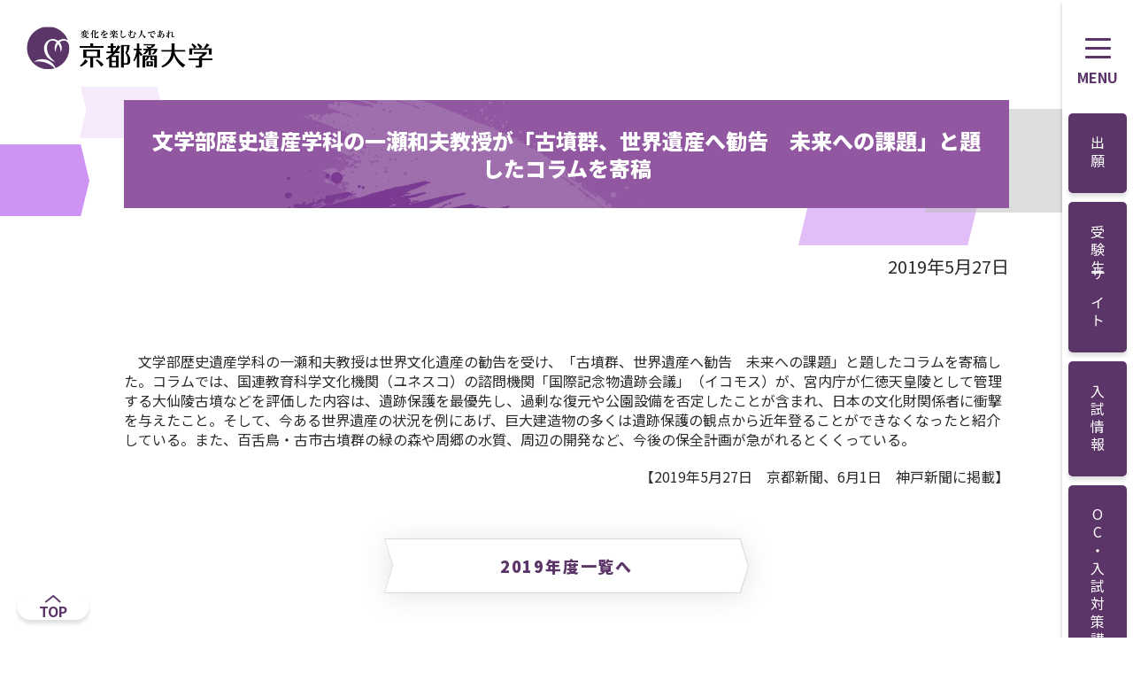

--- FILE ---
content_type: text/html
request_url: https://www.tachibana-u.ac.jp/media/media_coverage/2019/05/post-886.html
body_size: 39197
content:
<!DOCTYPE HTML>
  <html lang="ja">

  <head>
    <meta http-equiv="X-UA-Compatible" content="IE=edge">
<meta charset="utf-8">
<meta http-equiv="Content-Type" content="text/html; charset=UTF-8" />
<meta name="generator" content="Movable Type" />
<!--link rel="stylesheet" href="https://www.tachibana-u.ac.jp/styles.css" type="text/css" /-->
<link rel="start" href="https://www.tachibana-u.ac.jp/" title="Home" />
<link rel="alternate" type="application/atom+xml" title="Recent Entries" href="https://www.tachibana-u.ac.jp/atom.xml" />
<script type="text/javascript" src="https://www.tachibana-u.ac.jp/mt.js"></script>


<!-- ▼エントリーアーカイブの場合 -->

  <title>文学部歴史遺産学科の一瀬和夫教授が「古墳群、世界遺産へ勧告　未来への課題」と題したコラムを寄稿 - オフィシャル | 京都橘大学</title>
  <meta name="keywords" content="" />
  <meta name="description" content="　文学部歴史遺産学科の一瀬和夫教授は世界文化遺産の勧告を受け、「古墳群、世界遺産..." />



<!-- header_parts.shtml -->
<script>
	var protocol = location.protocol;
	var hostname = location.hostname;
	var pathname = location.pathname;
	var paraname = location.search;
	if(protocol == 'http:' && hostname.indexOf('.ac.jp') != -1) {
		location.href = 'https://www.tachibana-u.ac.jp' + pathname + paraname;
	}
</script>

<meta property="og:image" content="https://www.tachibana-u.ac.jp/assets/img/common/ogp_img.png" />
<meta name="viewport" content="width=device-width, initial-scale=1.0, maximum-scale=1.0, user-scalable=no">
<meta name="format-detection" content="telephone=no">
<link rel="stylesheet" href="/common/css/common.css">
<script src="/common/js/jquery.min.js"></script>
<script src="/common/js/common.js"></script>
<script src="/common/js/slick.min.js"></script>
<script src="/common/js/jquery.heightLine.js"></script>
<!--[if lte IE 9]>
<script src="/common/js/html5shiv-printshiv"></script>
<script src="/common/js/css3-mediaqueries.js"></script>
<![endif]-->

<link rel="stylesheet" href="/assets/css/commonParts.css">

<!-- Google tag (gtag.js) -->
<script async src="https://www.googletagmanager.com/gtag/js?id=G-8B52Y4JCW6"></script>
<script>
  window.dataLayer = window.dataLayer || [];
  function gtag(){dataLayer.push(arguments);}
  gtag('js', new Date());

  gtag('config', 'G-8B52Y4JCW6');
</script>

<!-- Google Tag Manager -->
<script>(function(w,d,s,l,i){w[l]=w[l]||[];w[l].push({'gtm.start':
new Date().getTime(),event:'gtm.js'});var f=d.getElementsByTagName(s)[0],
j=d.createElement(s),dl=l!='dataLayer'?'&l='+l:'';j.async=true;j.src=
'https://www.googletagmanager.com/gtm.js?id='+i+dl;f.parentNode.insertBefore(j,f);
})(window,document,'script','dataLayer','GTM-PS7N72Q');</script>
<!-- End Google Tag Manager -->


<!-- 20240321設置 Google Tag Manager --> 
<script>(function(w,d,s,l,i){w[l]=w[l]||[];w[l].push({'gtm.start': new Date().getTime(),event:'gtm.js'});var f=d.getElementsByTagName(s)[0], j=d.createElement(s),dl=l!='dataLayer'?'&l='+l:'';j.async=true;j.src= 'https://www.googletagmanager.com/gtm.js?id='+i+dl;f.parentNode.insertBefore(j,f); })(window,document,'script','dataLayer','GTM-K56G4MZ');</script>
<!-- End Google Tag Manager -->
<!-- Global site tag (gtag.js) - Google Analytics -->
<script async src="https://www.googletagmanager.com/gtag/js?id=UA-30018382-1"></script>
<script>
  window.dataLayer = window.dataLayer || [];
  function gtag(){dataLayer.push(arguments);}
  gtag('js', new Date());

  gtag('config', 'UA-30018382-1');
</script>

<!-- Global site tag (gtag.js) - Google Analytics -->
<script async src="https://www.googletagmanager.com/gtag/js?id=G-ZN9P051E1S"></script>
<script>
  window.dataLayer = window.dataLayer || [];
  function gtag(){dataLayer.push(arguments);}
  gtag('js', new Date());

  gtag('config', 'G-ZN9P051E1S');
</script>


<!-- //header_parts.shtml -->
<!-- ページ固有のCSS -->
<!-- ページ固有のJS -->
<script src="/mt/common/js/wow.min.js"></script>
      <meta charset="utf-8">
      <meta http-equiv="X-UA-Compatible" content="IE=edge">
      <meta name="viewport" content="width=device-width initial-scale=1">
      <meta name="format-detection" content="telephone=no">
      <title>
        
              メディア掲載のお知らせ | 京都橘大学
        
      </title>

      <link rel="stylesheet" href="/mt/css/news.css">
      <link rel="stylesheet" href="/mt/css/news-add.css">
  <link rel="stylesheet" href="/assets/css/style.css">

      <meta property="og:site_name" content="オフィシャル" />
      <meta property="og:type" content="article" />
      <meta property="og:title" content="文学部歴史遺産学科の一瀬和夫教授が「古墳群、世界遺産へ勧告　未来への課題」と題したコラムを寄稿" />
      <meta property="og:url" content="https://www.tachibana-u.ac.jp/media/media_coverage/2019/05/post-886.html" />
      <meta property="og:image" content="https://web-hp-test3.tachibana-u.ac.jp/mt/images/top/event_photo03.jpg" />
      <meta property="og:description" content="　文学部歴史遺産学科の一瀬和夫教授は世界文化遺産の勧告を受け、「古墳群、世界遺産へ勧告　未来への課題」と題したコラムを寄稿した。コラムでは、国連教育科学文化機関（ユネスコ）の諮問機関「国際記念物遺跡会議」（イコモス）が、宮内庁が仁徳天皇陵と..." />

  </head>

  <body class="media_coverage">
    <!-- tag_head.shtml -->
        <!-- Google Tag Manager (noscript) -->
<noscript><iframe src="https://www.googletagmanager.com/ns.html?id=GTM-PS7N72Q"
height="0" width="0" style="display:none;visibility:hidden"></iframe></noscript>
<!-- End Google Tag Manager (noscript) -->

<!-- 20240321設置　Google Tag Manager (noscript) --> 
<noscript><iframe src="https://www.googletagmanager.com/ns.html?id=GTM-K56G4MZ" height="0" width="0" style="display:none;visibility:hidden"></iframe></noscript>
<!-- End Google Tag Manager (noscript) -->

<!-- 20240430設置 MAタグ -->
<script src="https://smp.tachibana-u.ac.jp/ma.js?acid=3486"></script>
<!-- /20240430設置 MAタグ -->
    <!-- //tag_head.shtml -->





    <div id="wrapper">
      <!-- ヘッダーここから-->
      <header class="header">
        <!-- header -->
        <!-- ヘッダーここから-->
<!-- header -->
<a class="siteLogo" href="/"><img class="imgItem" src="/assets/img/common/logo.png" alt="京都橘大学"></a>
<header class="siteHeader js-nav">
  <div class="siteHeader_inner">
    <div class="siteHeader_button">
      <button class="js-nav_trigger" type="button" title="メニュー開閉">
        <span></span>
        <p class="open">MENU</p>
        <p class="close">CLOSE</p>
      </button>
    </div>
    <div class="siteHeader_main">
      <style>
      @media screen and (max-width: 720px) {
          .kv_20231222 {
              padding-top: 152px !important;
              padding-right: 0;
          }
      }
      </style>
      <ul class="siteHeader_main--nav">
        <li><a href="https://www.guide.52school.com/guidance/net-tachibana-u/"><span>出願</span></a></li>
        <li><a href="/admission/"><span>受験生サイト</span></a></li>
        <li><a href="/admission/information/"><span>入試情報</span></a></li>
        <li><a href="/admission/oc/index.php"><span>OC・入試対策講座</span></a></li>
        <li><a href="/admission/guide_material/"><span>資料請求</span></a></li>
        <!-- <li><a href="https://home.postanet.jp/PortalPublic/Identity/Account/Login?gkcd=012194"><span>出願</span></a></li> -->
      </ul>
      <div class="siteHeader_search" type="button">
        <button class="js-search_trigger">
          <img class="imgItem" src="/assets/img/common/icon-search.svg">
          <span></span>
        </button>
      </div>
    </div>
  </div>
  <div class="siteHeader_sub js-tab js-nav_target">
    <div class="siteHeader_sub--inner">
      <div class="siteHeader_language">
        <div class="siteHeader_language--inner">
          <a class="siteHeader_language--link is-active" href="/">JP</a>
          <a class="siteHeader_language--link" href="/english/index.html">EN</a>
        </div>
      </div>
      <nav class="siteHeader_iconNav">
        <ul class="siteHeader_iconNav--inner">
          <li class="siteHeader_iconNav--item"><a href="/about/campus/access.html"><span><img class="imgItem" src="/assets/img/common/icon-access.svg" alt=""></span>
              <p>アクセス</p>
            </a></li>
          <li class="siteHeader_iconNav--item"><a href="/about/campus/campus.html"><span><img class="imgItem" src="/assets/img/common/icon-campus.svg" alt="/about/campus/access.html"></span>
              <p>キャンパスマップ</p>
            </a></li>
        </ul>
        <ul class="siteHeader_iconNav--inner">
          <li class="siteHeader_iconNav--item"><a href="/contact.html"><span><img class="imgItem" src="/assets/img/common/icon-contact.svg" alt=""></span>
              <p>お問い合わせ</p>
            </a></li>
          <li class="siteHeader_iconNav--item"><a href="/employment/index.html"><span><img class="imgItem" src="/assets/img/common/icon-adoption.svg" alt=""></span>
              <p>採用情報</p>
            </a></li>
          <li class="siteHeader_iconNav--item"><a href="/sitemap.html"><span><img class="imgItem" src="/assets/img/common/icon-sitemap.svg" alt=""></span>
              <p>サイトマップ</p>
            </a></li>
        </ul>
      </nav>
      <div class="siteHeader_tab">
        <div class="siteHeader_tab--inner">
          <button class="siteHeader_tab--button js-tab_trigger is-active" type="button" data-target="#nav02">
            <span class="nav"></span>
            <p>大学メニュー</p>
          </button>
          <button class="siteHeader_tab--button js-tab_trigger" type="button" data-target="#nav01">
            <span class="visitor"></span>
            <p>訪問者別</p>
          </button>
        </div>
      </div>
      <div class="siteHeader_sub--nav">
        <nav class="siteHeader_sub--navInner js-tab_target is-active" id="nav02">
          <ul class="siteHeader_sub--navList">
            <li class="js-subNav">
              <button class="js-subNav_trigger" type="button"><span>京都橘大学について</span></button>
              <ul class="siteHeader_sub--navSubList">
                <li><a href="/about/index.html"><span>京都橘大学について</span></a></li>
                <li class="sub"><a href="/about/outline/index.html"><span>大学概要</span></a></li>
                <li class="sub"><a href="/about/vision/index.html"><span>教学理念・ビジョン</span></a></li>
                <li class="sub"><a href="/about/evaluation/index.html"><span>点検・評価</span></a></li>
                <li class="sub"><a href="/about/disclosure/index.html"><span>情報開示</span></a></li>
                <li class="sub"><a href="/about/accounts/index.html"><span>経営・財務情報</span></a></li>
                <li class="sub"><a href="/about/campus/index.html"><span>キャンパス・施設</span></a></li>
                <li class="sub"><a href="/about/efforts/index.html"><span>取り組み・活動</span></a></li>
                <li class="sub"><a href="/about/nursing/index.html"><span>看護教育研修センター</span></a></li>
                <li class="sub"><a href="/about/health_science/index.html"><span>健康科学教育研修センター</span></a></li>
                <li class="sub"><a href="/about/psychology/index.html"><span>心理臨床センター</span></a></li>
                <li class="sub"><a href="/about/corporation/index.html"><span>学校法人 京都橘学園</span></a></li>
              </ul>
            </li>
            <li class="js-subNav">
              <button class="js-subNav_trigger" type="button">学部・大学院</button>
              <ul class="siteHeader_sub--navSubList">
                <li><a href="/faculty/index.html"><span>学部・大学院</span></a></li>
                <li class="sub parent" style=""><a href="/admission/faculty/digital_media/"><span class="new_flex"><span class="new_badge">NEW</span>デジタルメディア学部</span></a></li>
                <li class="sub parent" style="">                  
                  <a href="/faculty/engineering/index.html"><span>工学部</span></a>
                  <ul class="">
                    <li class="sub"><a style="padding-left: 70px;" href="/admission/faculty/robotics/"><span class="new_flex"><span class="new_badge">NEW</span>ロボティクス学科</span></a></li>
                    <li class="sub"><a style="padding-left: 70px;" href="/faculty/engineering/information_engineering/index.html"><span>情報工学科</span></a></li>
                    <li class="sub"><a style="padding-left: 70px;" href="/faculty/engineering/architectural_design/index.html"><span>建築デザイン学科</span></a></li>
                  </ul>
                </li>
                <li class="sub parent" style="">
                  <a href="/faculty/let/index.html"><span>文学部</span></a>                  
                  <ul class="">
                    <li class="sub"><a style="padding-left: 70px;" href="/faculty/let/japanese/index.html"><span>日本語日本文学科</span></span></a></li>
                    <li class="sub"><a style="padding-left: 70px;" href="/faculty/let/history/index.html"><span>歴史学科</span></a></li>
                    <li class="sub"><a style="padding-left: 70px;" href="/faculty/let/heritage/index.html"><span>歴史遺産学科</span></a></li>
                  </ul>
                </li>
                <li class="sub parent" style="">                                    
                  <a href="/faculty/let/index.html"><span>国際英語学部</span></a>
                  <ul class="">
                    <li class="sub"><a style="padding-left: 70px;" href="/admission/faculty/english/"><span>国際英語学科<br>グローバルスタディーズ専攻</span></a></li>
                    <li class="sub"><a style="padding-left: 70px;" href="/admission/faculty/symbiosis/"><span>国際英語学科<br>国際共生専攻</span></a></li>
                  </ul>
                </li>
                <li class="sub"><a href="/faculty/human/childhood/index.html"><span>発達教育学部</span></a></li>
                <li class="sub"><a href="/faculty/psychology/psy/index.html"><span>総合心理学部</span></a></li>
                <li class="sub parent" style="">                                    
                  <a href="/faculty/let/index.html"><span>経済学部</span></a>
                  <ul class="">
                    <li class="sub"><a style="padding-left: 70px;" href="/admission/faculty/economy/"><span>経済学部<br>経済学専攻</span></a></li>
                    <li class="sub"><a style="padding-left: 70px;" href="/admission/faculty/social/"><span>経済学部<br>現代社会専攻</span></a></li>
                  </ul>
                </li>
                <li class="sub parent" style="">                                    
                  <a href="/faculty/let/index.html"><span>経営学部</span></a>
                  <ul class="">
                    <li class="sub"><a style="padding-left: 70px;" href="/admission/faculty/management/"><span>経営学部<br>経営学専攻</span></a></li>
                    <li class="sub"><a style="padding-left: 70px;" href="/admission/faculty/sports/"><span>経営学部<br>スポーツ経営学専攻</span></a></li>
                  </ul>
                </li>
                <li class="sub"><a href="/faculty/nursing/nurse/index.html"><span>看護学部</span></a></li>
                <li class="sub parent" style="">                                    
                  <a href="/faculty/health_science/index.html"><span>健康科学部</span></a>
                  <ul class="">
                    <li class="sub"><a style="padding-left: 70px;" href="/faculty/health_science/pt/index.html"><span>理学療法学科</span></a></li>
                    <li class="sub"><a style="padding-left: 70px;" href="/faculty/health_science/ot/index.html"><span>作業療法学科</span></a></li>
                    <li class="sub"><a style="padding-left: 70px;" href="/faculty/health_science/elg/index.html"><span>救急救命学科</span></a></li>
                    <li class="sub"><a style="padding-left: 70px;" href="/faculty/health_science/mts/index.html"><span>臨床検査学科</span></a></li>
                    <li class="sub"><a style="padding-left: 70px;" href="/admission/faculty/clinical_eng/"><span class="new_flex"><span class="new_badge">NEW</span>臨床工学科</span></a></li>
                  </ul>
                </li>
                <li class="sub"><a href="/faculty/graduate_let/index.html"><span>文学研究科</span></a></li>
                <li class="sub"><a href="/faculty/graduate_business/index.html"><span>現代ビジネス研究科</span></a></li>
                <li class="sub"><a href="/faculty/graduate_culture/index.html"><span>文化政策学研究科</span></a></li>
                <li class="sub"><a href="/faculty/graduate_information_science/index.html"><span>情報学研究科</span></a></li>
                <li class="sub"><a href="/faculty/graduate_nursing/index.html"><span>看護学研究科</span></a></li>
                <li class="sub"><a href="/faculty/graduate_health_science/index.html"><span>健康科学研究科</span></a></li>
                <li class="sub"><a href="/faculty/liberalarts/index.html"><span>共通教育</span></a></li>
                <li class="sub"><a href="/faculty/datascience/index.html"><span>たちばな AI ・データサイエンス プログラム</span></a></li>
                <li class="sub"><a href="/faculty/tpsc/index.html"><span>教職保育職支援センター</span></a></li>
                <li class="sub"><a href="/faculty/note_pc/index.html"><span>ノートパソコン必携について</span></a></li>
                <li class="sub"><a href="/faculty/policy/index.html"><span>各種ポリシー</span></a></li>
              </ul>
            </li>
            <li class="js-subNav">
              <button class="js-subNav_trigger" type="button">学生生活</button>
              <ul class="siteHeader_sub--navSubList">
                <li><a href="/campuslife/index.html"><span>学生生活</span></a></li>
                <li class="sub"><a href="/campuslife/index.html#anchor-payment"><span>学費および経済支援</span></a></li>
                <li class="sub"><a href="/campuslife/index.html#anchor-health"><span>学生生活サポート</span></a></li>
                <li class="sub"><a href="/campuslife/index.html#anchor-activity"><span>課外活動</span></a></li>
              </ul>
            </li>
            <li class="js-subNav">
              <button class="js-subNav_trigger" type="button">就職・キャリア</button>
              <ul class="siteHeader_sub--navSubList">
                <li><a href="/career/index.html"><span>就職</span></a></li>
                <li class="sub"><a href="/career/index.html#gn_link_tab01"><span>就職支援プログラム</span></a></li>
                <li class="sub"><a href="/career/index.html#gn_link03"><span>めざす進路別就職サポート</span></a></li>
                <li class="sub"><a href="/career/index.html#gn_link04"><span>就職・進路状況</span></a></li>
                <!-- <li class="sub"><a href="/career/qualification/index.html"><span>免許・資格</span></a></li> -->
                <li class="sub"><a href="/career/interview/index.html"><span>内定者インタビュー</span></a></li>
                <li class="sub"><a href="/career/suppoort/center/index.html"><span>キャリアセンター（就職進路課）</span></a></li>
                <li class="sub"><a href="/career/alumni/index.html"><span>卒業生のための就職支援</span></a></li>
              </ul>
            </li>
            <li class="js-subNav">
              <button class="js-subNav_trigger" type="button">国際交流・留学</button>
              <ul class="siteHeader_sub--navSubList">
                <li><a href="/international/index.html"><span>国際交流・留学</span></a></li>
                <li class="sub"><a href="/international/education.html"><span>海外留学・海外研修</span></a></li>
                <li class="sub"><a href="/international/cooperation.html"><span>海外提携大学</span></a></li>
              </ul>
            </li>
            <li class="js-subNav">
              <button class="js-subNav_trigger" type="button">研究・産学公連携</button>
              <ul class="siteHeader_sub--navSubList">
                <li><a href="/research_area/index.html"><span>研究・産学公連携</span></a></li>                
                <li class="sub parent" style="">
                  <a href="/research_area/general_academic/index.html"><span>総合学術推進機構とは</span></a>
                  <ul class="">                    
                    <li class="sub"><a style="padding-left: 70px;" href="/research_area/general_academic/iwhc/index.html"><span>女性歴史文化研究所</span></a></li>
                    <li class="sub"><a style="padding-left: 70px;" href="/research_area/general_academic/rclhs/index.html"><span>生命健康科学研究センター</span></a></li>
                    <li class="sub"><a style="padding-left: 70px;" href="/research_area/general_academic/cire/index.html"><span>情報学教育研究センター</span></a></li>
                    <li class="sub"><a style="padding-left: 70px;" href="/research_area/general_academic/research_unit/index.html"><span>京都橘大学研究ユニット</span></a></li>
                  </ul>
                </li>
                <li class="sub"><a href="/research_area/aid_for_scientific_research/index.html"><span>科学研究費助成事業</span></a></li>
                <li class="sub"><a href="/research_area/university_press/index.html"><span>学術出版情報</span></a></li>
                <li class="sub"><a href="/research_area/contracted.html"><span>受託研究・学外共同研究の申し込みについて</span></a></li>
                <li class="sub"><a href="/research_area/donation.html"><span>奨学寄附金等のお申し出について</span></a></li>
                <li class="sub"><a href="/research_area/seeds/index.html"><span>研究シーズ集</span></a></li>
                <li class="sub"><a href="/local/results/index.html"><span>産学公地域連携の事例紹介</span></a></li>
              </ul>
            </li>
            <li class="js-subNav">
              <button class="js-subNav_trigger" type="button">地域連携・交流</button>
              <ul class="siteHeader_sub--navSubList">
                <li><a href="/local/index.html"><span>地域連携・交流</span></a></li>
                <li class="sub"><a href="/local/regional_policy/index.html"><span>地域連携センター</span></a></li>
                <li class="sub"><a href="/local/challenge/index.html"><span>学まちチャレンジ！プロジェクト</span></a></li>
                <li class="sub"><a href="/local/jisseki/index.html"><span>地域連携の実績</span></a></li>
                <li class="sub"><a href="/local/irai/index.html"><span>地域連携をお考えの方へ</span></a></li>
                <li class="sub"><a href="/local/event/index.html"><span>イベント</span></a></li>
              </ul>
            </li>
            <li class="js-subNav">
              <button class="js-subNav_trigger" type="button">生涯学習</button>
              <ul class="siteHeader_sub--navSubList">
                <li><a href="/lifelong/index.html"><span>生涯学習</span></a></li>
                <li class="sub"><a href="/lifelong/extention/index.html"><span>エクステンション講座</span></a></li>
                <li class="sub"><a href="/lifelong/recurrent/index.html"><span>リカレント教育</span></a></li>
                <li class="sub"><a href="/lifelong/exterior/index.html"><span>外部提携講座</span></a></li>
                <li class="sub"><a href="/lifelong/completion/index.html"><span>科目等履修生制度</span></a></li>
                <li class="sub"><a href="/ukon/"><span>たちばな教養学校Ukon</span></a></li>
                <li class="sub"><a href="/lifelong/citycollege/index.html"><span>京（みやこ）カレッジ</span></a></li>
              </ul>
            </li>
            <li class="js-subNav">
              <button class="js-subNav_trigger" type="button">通信教育課程</button>
              <ul class="siteHeader_sub--navSubList">
                <li class="-blank"><a href="https://echool.tachibana-u.ac.jp/" style="background-color: #F7F7F7;" target="_blank"><span>通信教育課程</span></a></li>
                <li class="sub -blank"><a href="https://echool.tachibana-u.ac.jp/psychology/" style="background-color: #F7F7F7;" target="_blank"><span>総合心理学部</span></a></li>
                <li class="sub -blank"><a href="https://echool.tachibana-u.ac.jp/digital-media/" style="background-color: #F7F7F7; height: 85px;" target="_blank"><span>デジタルメディア学部</span></a></li>
                <li class="sub -blank"><a href="https://echool.tachibana-u.ac.jp/nursing/" style="background-color: #F7F7F7;" target="_blank"><span>看護学コース</span></a></li>
              </ul>
            </li>
          </ul>
        </nav>
        <nav class="siteHeader_sub--navInner js-tab_target" id="nav01">
          <ul class="siteHeader_sub--navList">
            <li><a href="/admission/"><span>受験希望の方</span></a></li>
            <li><a href="/student/index.html"><span>在学生の方</span></a></li>
            <li><a href="/graduate/index.html"><span>卒業生の方</span></a></li>
            <li><a href="/family/index.html"><span>保護者の方</span></a></li>
            <li><a href="/public/index.html"><span>地域・一般の方</span></a></li>
            <li><a href="/enterprise/index.html"><span>企業の方</span></a></li>
            <li><a href="/contact/press.html"><span>報道・メディア関係の方</span></a></li>
            <li><a href="https://www.tachibana-gift.com/"><span>寄付をお考えの方</span></a></li>
          </ul>
        </nav>
      </div>
      <div class="siteHeader_searchBox">
        <!-- サイト内検索ここから -->
        <div id="searchBox" class="">
          <script async src="https://cse.google.com/cse.js?cx=010220639103206962379:lxcsryxdauz">
          </script>    
          <div class="gcse-searchbox-only" data-resultsurl="/search.html"></div>
          <!-- <div id="cse-search-form" style="width: 100%;">
            <gcse:searchbox-only resultsUrl="/search.html"></gcse:searchbox-only>
          </div>
          <script async src="https://cse.google.com/cse.js?cx=010220639103206962379:lxcsryxdauz"></script>
          <script type="text/javascript">
            google.load('search', '1', {
              language: 'ja'
            });
            google.setOnLoadCallback(function () {
              var customSearchOptions = {};
              var customSearchControl = new google.search.CustomSearchControl('010220639103206962379:lxcsryxdauz', customSearchOptions);
              customSearchControl.setResultSetSize(google.search.Search.FILTERED_CSE_RESULTSET);
              var options = new google.search.DrawOptions();
              options.enableSearchboxOnly("/search.html");
              customSearchControl.draw('cse-search-form', options);
            }, true);

          </script> -->
        </div>
        <!-- サイト内検索ここまで -->


      </div>
    </div>
  </div>
</header>
<div class="siteHeader_searchBox js-search_target pc">
  <style>          
      .gsc-control-cse {
        padding: 0;
      }
      @media screen and (max-width: 768px) {      
      .siteHeader_searchBox.pc #searchBox{        
        display: none;
      }
      
    }
  </style>
  <!-- サイト内検索ここから -->
  <div id="searchBox">
    <script async src="https://cse.google.com/cse.js?cx=010220639103206962379:lxcsryxdauz">
    </script>    
    <div class="gcse-searchbox-only" data-resultsurl="/search.html"></div>
    <!-- <div id="cse-search-form" style="width: 100%;">
      <gcse:searchbox-only resultsUrl="/search.html"></gcse:searchbox-only>
    </div>    
    <div class="gcse-search"></div>     -->
    <!-- <script async src="https://cse.google.com/cse.js?cx=010220639103206962379:lxcsryxdauz"></script> -->
    <!-- <script type="text/javascript">
      google.load('search', '1', {
        language: 'ja'
      });
      google.setOnLoadCallback(function () {
        var customSearchOptions = {};
        var customSearchControl = new google.search.CustomSearchControl('010220639103206962379:lxcsryxdauz', customSearchOptions);
        customSearchControl.setResultSetSize(google.search.Search.FILTERED_CSE_RESULTSET);
        var options = new google.search.DrawOptions();
        options.enableSearchboxOnly("/search.html");
        customSearchControl.draw('cse-search-form', options);
      }, true);
    </script> -->
  </div>
  <!-- サイト内検索ここまで -->
</div>
<!-- //header -->
<!-- ヘッダーここまで-->
<div class="pageTop">
  <a href="#wrapper">
    TOP
  </a>
</div>

<style>
  .new_badge{
    border-radius: 5px;
    padding: 0px 5px 1px;
    font-size: 13px;
    background-color: #5B3468;
    color: #fff;
    margin-top: 1px;
    margin-right: 10px;
  }
</style>
        <!-- //header -->
      </header>
      <!-- ヘッダーここまで-->
      <div id="contents" class="no_pnav">
        <!-- kv -->
        <div class="kv -general -post">
          <div class="kv_arrow">
            <span class="arrow01"></span>
            <span class="arrow02"></span>
            <span class="arrow03"></span>
            <div class="arrow04"></div>
          </div>
          <div class="kv_contents">
            <div class="kv_inner">
              <div class="kv_heading">
                <h1>
                  
                                文学部歴史遺産学科の一瀬和夫教授が「古墳群、世界遺産へ勧告　未来への課題」と題したコラムを寄稿
                  
                </h1>
              </div>
            </div>
          </div>
          <div class="kv_caption">
              <p class="dateTxt">
              
                <time datetime="2019-05-27T09:00:00+09:00" itemprop="datePublished">
                  2019年5月27日
                </time>
              
              </p>
          </div>
        </div>
        <!-- // .kv -->
        <section class="detailArea wow fadeIn">
          <div class="inner">
            <div class="cont">

              <div class="blockContents mb60">
                <p>　文学部歴史遺産学科の一瀬和夫教授は世界文化遺産の勧告を受け、「古墳群、世界遺産へ勧告　未来への課題」と題したコラムを寄稿した。コラムでは、国連教育科学文化機関（ユネスコ）の諮問機関「国際記念物遺跡会議」（イコモス）が、宮内庁が仁徳天皇陵として管理する大仙陵古墳などを評価した内容は、遺跡保護を最優先し、過剰な復元や公園設備を否定したことが含まれ、日本の文化財関係者に衝撃を与えたこと。そして、今ある世界遺産の状況を例にあげ、巨大建造物の多くは遺跡保護の観点から近年登ることができなくなったと紹介している。また、百舌鳥・古市古墳群の緑の森や周郷の水質、周辺の開発など、今後の保全計画が急がれるとくくっている。</p>
<p style="text-align: right;">【2019年5月27日　京都新聞、6月1日　神戸新聞に掲載】</p>
                  
              </div>


		
		<p class="mt30"><a class="button -more -post" href="https://www.tachibana-u.ac.jp/media/media-coverage/2019/"><span>2019年度一覧へ</span></a></p>
        

            </div>
          </div>
        </section>
        <!-- //.detailArea -->

      </div>
      <!-- //#contents -->


      <footer class="footer">
  <ul class="footer-image-list">
    <li>
      <a href="/about/index.html">
        <figure>
          <img src="/assets/img/common/footer-link-01.jpg" height="" width="" alt="">
          <figcaption>京都橘大学について</figcaption>
        </figure>
      </a>
    </li>
    <li>
      <a href="/admission/faculty/">
        <figure>
          <img src="/assets/img/common/footer-link-02.jpg" height="" width="" alt="">
          <figcaption>学部・大学院</figcaption>
        </figure>
      </a>
    </li>
    <li>
      <a href="/campuslife/index.html">
        <figure>
          <img src="/assets/img/common/footer-link-03.jpg" height="" width="" alt="">
          <figcaption>学生生活</figcaption>
        </figure>
      </a>
    </li>
    <li>
      <a href="/career/index.html">
        <figure>
          <img src="/assets/img/common/footer-link-04.jpg" height="" width="" alt="">
          <figcaption>就職・キャリア</figcaption>
        </figure>
      </a>
    </li>
    <li>
      <a href="/international/index.html">
        <figure>
          <img src="/assets/img/common/footer-link-05.jpg" height="" width="" alt="">
          <figcaption>国際交流・留学</figcaption>
        </figure>
      </a>
    </li>
    <li>
      <a href="/research_area/index.html">
        <figure>
          <img src="/assets/img/common/footer-link-06.jpg" height="" width="" alt="">
          <figcaption>研究・産学公連携</figcaption>
        </figure>
      </a>
    </li>
  </ul>
  <div class="footer_main">
    <div class="footer_logo">
      <img class="imgItem" src="/assets/img/common/logo-white.svg" alt="京都橘大学">
    </div>
    <div class="footer_links">
      <div class="footer_links--01">
        <ul class="list">
          <li><a href="/admission/">受験生の方</a></li>
          <li><a href="/student/index.html">在学生の方</a></li>
          <li><a href="/family/index.html">保護者の方</a></li>
          <li><a href="/graduate/index.html">卒業生の方</a></li>
          <li><a href="/public/index.html">地域・一般の方</a></li>
        </ul>
      </div>
      <div class="footer_links--02">
        <ul class="list">
          <li><a href="/enterprise/index.html">企業の方</a></li>
          <li><a href="/contact/press.html">報道・メディア関係の方</a></li>
          <li><a href="https://www.tachibana-gift.com/">寄付をお考えの方</a></li>
        </ul>
      </div>
      <div class="footer_links--03">
        <ul class="list">
          <li><a href="/staff/index.html">教職員の方</a></li>
          <li><a href="https://kenkyu.tachibana-u.ac.jp/ktuhp/KgApp">教員プロフィール</a></li>
        </ul>
      </div>
      <div class="footer_links--04">
        <ul class="list">
          <li><a href="/about/campus/access.html">アクセス</a></li>
          <li><a href="/about/campus/campus.html">キャンパスマップ</a></li>
          <li><a href="/library/">図書館</a></li>
          <li><a href="/sitemap.html">サイトマップ</a></li>
          <li><a href="/employment/index.html">採用情報</a></li>
        </ul>
      </div>
    </div>
    <div class="footer_links -typeB">
      <div class="footer_links--05">
        <ul class="list">
          <li><a href="/about/corporation/">学校法人 京都橘学園</a></li>
          <li><a href="http://www.tachibana-hs.jp/">京都橘中学校・高等学校</a></li>
        </ul>
      </div>
      <div class="footer_links--06">
        <ul class="list">
          <li><a href="/about/corporation/kodomoen/">たちばな 大路こども園</a></li>
          <li><a href="http://www.tachibana-link.co.jp/">たちばなリンク</a></li>
        </ul>
      </div>
    </div>
  </div>

  <div class="footer_snsList">
    <ul class="snsList">
      <li class="snsList_item"><a href="https://twitter.com/Kyoto_Tachibana" target="_blank"><img class="imgItem" src="/assets/img/common/icon-footer-x.svg" alt="X"></a></li>
      <li class="snsList_item"><a href="https://www.instagram.com/kyototachibanauniversity/?ref=badge" target="_blank"><img class="imgItem" src="/assets/img/common/icon-footer-instagram.svg" alt="Instagram"></a></li>
      <li class="snsList_item"><a href="https://www.youtube.com/user/kikakukoho/" target="_blank"><img class="imgItem" src="/assets/img/common/icon-footer-youtube.svg" alt="YouTube"></a></li>
      <li class="snsList_item"><a href="/admission/sns/#fb" target="_blank"><img class="imgItem" src="/assets/img/common/icon-footer-facebook.svg" alt="Facebook"></a></li>
      <li class="snsList_item"><a href="https://www.tiktok.com/@kyoto.tachibana.u" target="_blank"><img class="imgItem" src="/assets/img/common/icon-footer-tiktok.svg" alt="TikTok"></a></li>
      <li class="snsList_item"><a href="https://youtube.com/playlist?list=PLN4Qc5wlsby96MRTbA-FHUJ_N4sBNPRrm" target="_blank"><img class="imgItem" src="/assets/img/common/icon-footer-radio.svg" alt="Radio"></a></li>
    </ul>
  </div>
  <div class="footer_sub">
    <ul class="footer_sub--links">
      <li><a href="/sitepolicy.html">サイトポリシー</a></li>
      <li><a href="/pdf/community_guidelines_2025.pdf">コミュニティガイドライン</a></li>
      <li><a href="/privacy.html">個人情報保護方針</a></li>
      <li><a href="/contact.html">お問い合わせ</a></li>
    </ul>
    <p class="copy"><small>Copyright (c) Kyoto Tachibana University All Right Reserved.</small></p>
  </div>
</footer>
<script src="/assets/js/header.js"></script>

      

      <!-- リマーケティング タグの Google コード -->
<script type="text/javascript">
/* <![CDATA[ */
var google_conversion_id = 955621717;
var google_custom_params = window.google_tag_params;
var google_remarketing_only = true;
/* ]]> */
</script>
<script type="text/javascript" src="//www.googleadservices.com/pagead/conversion.js">
</script>
<noscript>
<div style="display:inline;">
<img height="1" width="1" style="border-style:none;" alt="" src="//googleads.g.doubleclick.net/pagead/viewthroughconversion/955621717/?value=0&amp;guid=ON&amp;script=0"/>
</div>
</noscript>

<!-- リマーケティング タグの Yahoo! コード -->
<script type="text/javascript" language="javascript">
/* <![CDATA[ */
var yahoo_retargeting_id = 'RK1N4C286S';
var yahoo_retargeting_label = '';
/* ]]> */
</script>
<script type="text/javascript" language="javascript" src="//b92.yahoo.co.jp/js/s_retargeting.js"></script>
    </div>
  <script src="/assets/js/front.js" defer></script>

  </body>

  </html>


--- FILE ---
content_type: text/css
request_url: https://www.tachibana-u.ac.jp/assets/css/commonParts.css
body_size: 40733
content:
.bgSlider_slider {
  padding: 20px 30px;
  background-color: #F8F8F8;
  position: relative; }
  .bgSlider_slider--inner {
    max-width: 1000px;
    margin: 0 auto; }
  .bgSlider_slider--inner:not(.slick-initialized) {
      display: none; }
  .bgSlider_slider .slick-track {
    display: -webkit-box;
    display: -ms-flexbox;
    display: flex; }
  .bgSlider_slider .slick-slide {
    margin: 0 8px;
    float: none; }
  .bgSlider_slider .slick-prev,
  .bgSlider_slider .slick-next {
    width: 25px;
    height: 25px;
    background: none; }
  .bgSlider_slider .slick-prev::before,
    .bgSlider_slider .slick-next::before {
      content: '';
      display: block;
      width: 10px;
      height: 25px;
      margin: 0 auto;
      background-repeat: no-repeat;
      background-size: contain;
      background-position: center center; }
  .bgSlider_slider .slick-prev::before {
    background-image: url(../img/common/icon-prev.svg); }
  .bgSlider_slider .slick-next::before {
    background-image: url(../img/common/icon-next.svg); }
  .bgSlider + .bgSlider {
  margin-top: 4px; }
  .footer {
  display: block;
  background-color: #fff;
  position: relative;
  z-index: 1; }
  .footer .footer-image-list {
    background-color: #5B3468;
    display: grid;
    grid-template-columns: repeat(6, 1fr);
    justify-content: center;
    padding-block: 20px;
    padding-inline: 10px 90px;
  }
  @media screen and (max-width: 1000px) {
    .footer .footer-image-list {
      grid-template-columns: repeat(3, 1fr);
      row-gap: 20px;
    }
  }
  @media screen and (max-width: 720px) {
    .footer .footer-image-list {
      padding-inline: 0;
      padding-block: 40px 0;
      grid-template-columns: repeat(2, 1fr);
      grid-row: 2;
    }
  }
  .footer .footer-image-list li {
    padding-inline: 15px;
    position: relative;
  }
  .footer .footer-image-list li:not(:first-child) {
    border-left: 1px solid #736976;
  }
  @media screen and (max-width: 1000px) {
    .footer .footer-image-list li:nth-child(3n + 1) {
      border-left: none;
    }
  }
  @media screen and (max-width: 720px) {
    .footer .footer-image-list li:not(:first-child) {
      border-left: 1px solid #736976;
    }
    .footer .footer-image-list li:nth-child(2n + 1) {
      border-left: none;
    }
  }
  .footer .footer-image-list a {
    display: block;
    padding-block: 5px;
  }
  @media screen and (hover: hover) {
    .footer .footer-image-list a img {
      transition: .55s ease opacity;
    }
    .footer .footer-image-list a:hover img {
      opacity: .6;
    }
  }
  @media screen and (max-width: 720px) {
    .footer .footer-image-list a {
      text-align: center;
    }
    .footer .footer-image-list a img {
      display: none;
    }
  }
  .footer .footer-image-list figcaption {
    font-size: 1.25vw;
    font-feature-settings: "palt";
    font-weight: bold;
    padding: .2em;
  }
  @media screen and (max-width: 1000px) {
    .footer .footer-image-list figcaption {
      font-size: 2.5vw;
      font-feature-settings: "palt";
      font-weight: bold;
      padding: .2em;
    }
  }
  @media screen and (max-width: 720px) {
    .footer .footer-image-list figcaption {
      font-size: 16px;
    }
  }
  .footer .list {
    line-height: 2; }
  .footer .list > li::before {
      content: '-';
      margin-right: 0.5em; }
  .footer a, .footer a:visited {
    color: #fff; }
  .footer_snsList {
    padding: 20px 0;
    background-color: #514455; }
  .footer_slider {
    padding: 30px 30px 40px;
    background-color: #F8F8F8;
    border-top: 1px solid #CECECE;
    position: relative; }
  .footer_slider--inner {
      max-width: 1000px;
      margin: 0 auto;
      display: none; }
  .footer_slider--inner.slick-initialized {
        display: block; }
  .footer_slider .slick-track {
      display: -webkit-box;
      display: -ms-flexbox;
      display: flex; }
  .footer_slider .slick-slide {
      margin: 0 8px;
      float: none; }
  .footer_slider .slick-prev,
    .footer_slider .slick-next {
      width: 25px;
      height: 25px;
      background: none; }
  .footer_slider .slick-prev::before,
      .footer_slider .slick-next::before {
        content: '';
        display: block;
        width: 10px;
        height: 25px;
        margin: 0 auto;
        background-repeat: no-repeat;
        background-size: contain;
        background-position: center center; }
  .footer_slider .slick-prev::before {
      background-image: url(../img/common/icon-prev.svg); }
  .footer_slider .slick-next::before {
      background-image: url(../img/common/icon-next.svg); }
  .footer_main {
    background-color: #5B3468;
    color: #ffffff !important; }
  @media screen and (max-width: 900px) {
    .footer_main {
      display: grid;
    }
  }
  .footer_logo {
    max-width: 236px;
    padding-top: 28px; }
  .footer_links {
    display: -ms-grid;
    display: grid;
    padding: 28px 40px 31px 60px;
    font-size: 14px; }
  .footer_links--01 {
      -ms-grid-row: 1;
      -ms-grid-row-span: 2;
      grid-row: 1/3;
      -ms-grid-column: 1;
      -ms-grid-column-span: 1;
      grid-column: 1/2; }
  .footer_links--02 {
      -ms-grid-row: 1;
      -ms-grid-row-span: 1;
      grid-row: 1/2;
      -ms-grid-column: 2;
      -ms-grid-column-span: 1;
      grid-column: 2/3; }
  .footer_links--03 {
      -ms-grid-row: 2;
      -ms-grid-row-span: 1;
      grid-row: 2/3;
      -ms-grid-column: 2;
      -ms-grid-column-span: 1;
      grid-column: 2/3; }
  .footer_links--04 {
      -ms-grid-row: 1;
      -ms-grid-row-span: 2;
      grid-row: 1/3;
      -ms-grid-column: 3;
      -ms-grid-column-span: 1;
      grid-column: 3/4; }
  .footer_links--05 {
      -ms-grid-row: 1;
      -ms-grid-row-span: 1;
      grid-row: 1/2;
      -ms-grid-column: 1;
      -ms-grid-column-span: 1;
      grid-column: 1/2; }
  .footer_links--06 {
      -ms-grid-row: 2;
      -ms-grid-row-span: 1;
      grid-row: 2/3;
      -ms-grid-column: 1;
      -ms-grid-column-span: 1;
      grid-column: 1/2; }
  .footer_links.-typeB {
      -ms-flex-negative: 888;
          flex-shrink: 888;
      width: calc(458 / 1336 * 100%);
      padding-top: 28px;
      padding-bottom: 31px;
      padding-left: 50px;
      padding-right: 33px;
      background-color: #6C4E76; }
  .footer_sub {
    background-color: #1F1F1F;
    font-size: 12px;
    color: #ffffff; }
  .footer_sub--links {
      line-height: 1.8; }
  .footer_sub--links li {
        display: inline-block; }
  .footer_sub--links li:not(:last-child)::after {
          content: '|';
          margin: 0 0.5em; }
  .footer_sub .copy {
      margin-top: 5px;
      text-align: center; }
  .pageTop {
  position: fixed;
  z-index: 9999;
  bottom: 20px;
  left: 20px; }
  .pageTop a {
    display: -webkit-box;
    display: -ms-flexbox;
    display: flex;
    -webkit-box-orient: vertical;
    -webkit-box-direction: normal;
        -ms-flex-direction: column;
            flex-direction: column;
    -webkit-box-align: center;
        -ms-flex-align: center;
            align-items: center;
    -webkit-box-pack: center;
        -ms-flex-pack: center;
            justify-content: center;
    gap: 8px;
    aspect-ratio: 1/1;
    width: 80px;
    background-color: #fff;
    border-radius: 100vw;
    font-weight: bold;
    color: #5B3468;
    line-height: 1.2;
    -webkit-transition: 0.5s;
    transition: 0.5s;
    -webkit-box-shadow: 0px 4px 4px rgba(0, 0, 0, 0.13);
            box-shadow: 0px 4px 4px rgba(0, 0, 0, 0.13); }
  .pageTop a::before {
      content: '';
      width: 18px;
      height: 9px;
      -webkit-mask-repeat: no-repeat;
              mask-repeat: no-repeat;
      -webkit-mask-size: contain;
              mask-size: contain;
      -webkit-mask-position: center center;
              mask-position: center center;
      -webkit-mask-image: url(../img/common/icon-pagetop.svg);
              mask-image: url(../img/common/icon-pagetop.svg);
      background-color: #5B3468;
      -webkit-transition: 0.5s;
      transition: 0.5s; }
  .pageTop a:hover {
      text-decoration: none;
      background-color: #5B3468;
      color: #fff; }
  .pageTop a:hover::before {
        background-color: #fff; }
  #pnavi {
  background: #ffffff !important;
  padding-top: 15px !important;
  padding-bottom: 15px !important;
  font-size: 14px; }
  #pnavi ul {
    display: -webkit-box;
    display: -ms-flexbox;
    display: flex;
    -ms-flex-wrap: wrap;
        flex-wrap: wrap;
    width: 100%;
    max-width: 1000px;
    margin: 0 auto;
    padding: 0 10px; }
  #pnavi ul li {
      display: block;
      font-size: 0; }
  #pnavi ul li:not(:first-child)::before {
        content: '';
        display: inline-block;
        width: 4px;
        height: 9px;
        margin: 0 8px;
        background-repeat: no-repeat;
        background-size: contain;
        background-position: center center;
        background-image: url(../img/common/icon-breadcrumbs.svg);
        -webkit-transform: translateY(-10%);
                transform: translateY(-10%); }
  #pnavi ul li > a {
        color: #5B3468;
        font-size: 14px;
        margin-left: 0; }
  #pnavi ul li span {
        padding-left: 0;
        font-size: 14px; }
  .snsList {
  padding: 0 20px;
  display: -webkit-box;
  display: -ms-flexbox;
  display: flex;
  -webkit-box-pack: center;
      -ms-flex-pack: center;
          justify-content: center;
  gap: 26px; }
  .snsList li {
    max-width: 50px; }
  .js-tab {
  position: relative; }
  .js-tab_target:not(.is-active) {
    position: absolute;
    top: 0;
    left: 0;
    opacity: 0;
    visibility: hidden; }
  .siteLogo {
  max-width: 250px;
  padding: 20px;
  background-color: #fff;
  border-radius: 5px;
  position: fixed;
  z-index: 999;
  vertical-align: bottom;
  -webkit-box-sizing: border-box;
          box-sizing: border-box; }
  .siteHeader {
  position: fixed;
  top: 0;
  z-index: 990;
  -ms-scroll-chaining: none;
      overscroll-behavior: none;
  -webkit-transition: 0.5s;
  transition: 0.5s;
  font-size: 16px;
  vertical-align: bottom; }
  .siteHeader *,
  .siteHeader *::before,
  .siteHeader *::after {
    -webkit-box-sizing: border-box;
            box-sizing: border-box; }
  .siteHeader.is-open {
    -webkit-transform: none;
            transform: none; }
  .siteHeader.is-open + .siteHeader_searchBox {
      right: calc(80px + 380px); }
  .siteHeader * {
    -ms-scroll-chaining: none;
        overscroll-behavior: none; }
  .siteHeader,
  .siteHeader * {
    scrollbar-width: none; }
  .siteHeader::-webkit-scrollbar,
    .siteHeader *::-webkit-scrollbar {
      display: none; }
  .siteHeader button, .siteHeader input, .siteHeader optgroup, .siteHeader select, .siteHeader textarea {
    -webkit-appearance: none;
    -moz-appearance: none;
    appearance: none;
    vertical-align: middle;
    color: inherit;
    font: inherit;
    background: transparent;
    padding: 0;
    margin: 0;
    border-radius: 0;
    text-align: inherit;
    text-transform: inherit;
    border: none; }
  .siteHeader button {
    cursor: pointer; }
  .siteHeader a, .siteHeader a:visited {
    color: #2B2B2B; }
  .siteHeader a:hover {
    text-decoration: none; }
  .siteHeader_inner {
    background-color: #fff;
    -webkit-box-shadow: 0px 4px 4px rgba(0, 0, 0, 0.25);
            box-shadow: 0px 4px 4px rgba(0, 0, 0, 0.25);
    position: relative;
    z-index: 10; }
  .siteHeader_search button, .siteHeader_button button {
    display: -webkit-box;
    display: -ms-flexbox;
    display: flex;
    -webkit-box-orient: vertical;
    -webkit-box-direction: normal;
        -ms-flex-direction: column;
            flex-direction: column;
    -webkit-box-align: center;
        -ms-flex-align: center;
            align-items: center;
    -webkit-box-pack: center;
        -ms-flex-pack: center;
            justify-content: center;
    margin: 0 auto;
    text-align: center;
    -webkit-transition: 0.5s;
    transition: 0.5s; }
  .siteHeader_search button:hover, .siteHeader_button button:hover {
      opacity: 0.8; }
  .siteHeader_search button span, .siteHeader_button button span {
      position: relative; }
  .siteHeader_search button span, .siteHeader_search button span::before, .siteHeader_search button span::after, .siteHeader_button button span, .siteHeader_button button span::before, .siteHeader_button button span::after {
        display: block;
        width: 29px;
        height: 3px;
        background: #5B3468;
        border-radius: 100vw;
        -webkit-transition: all .4s;
        transition: all .4s; }
  .siteHeader_search button span::before, .siteHeader_search button span::after, .siteHeader_button button span::before, .siteHeader_button button span::after {
        content: '';
        position: absolute; }
  .siteHeader_search button span:before, .siteHeader_button button span:before {
        top: -10px; }
  .siteHeader_search button span::after, .siteHeader_button button span::after {
        bottom: -10px; }
  .siteHeader_search button.is-open span, .siteHeader_button button.is-open span {
      background-color: transparent;
      width: 27px; }
  .siteHeader_search button.is-open span::before, .siteHeader_search button.is-open span::after, .siteHeader_button button.is-open span::before, .siteHeader_button button.is-open span::after {
        background-color: #5B3468;
        width: 27px; }
  .siteHeader_search button.is-open span::before, .siteHeader_button button.is-open span::before {
        -webkit-transform: translateY(10px) rotate(-45deg);
                transform: translateY(10px) rotate(-45deg); }
  .siteHeader_search button.is-open span::after, .siteHeader_button button.is-open span::after {
        -webkit-transform: translateY(-10px) rotate(45deg);
                transform: translateY(-10px) rotate(45deg); }
  .siteHeader_button {
    color: #5B3468; }
  .siteHeader_button button {
      padding-top: 13px; }
  .siteHeader_button button p {
        font-weight: bold; }
  .siteHeader_button button p.close {
          display: none; }
  .siteHeader_button button.is-open p.close {
        display: block; }
  .siteHeader_button button.is-open p.open {
        display: none; }
  .siteHeader_search {
    background-color: #fff; }
  .siteHeader_search *,
    .siteHeader_search *::before,
    .siteHeader_search *::after {
      -webkit-box-sizing: border-box;
              box-sizing: border-box; }
  .siteHeader_search button .imgItem {
      max-width: 32px; }
  .siteHeader_search button:hover {
      opacity: 1;
      background-color: rgba(247, 247, 247, 0.8); }
  .siteHeader_search button span {
      display: none;
      background-color: #C0BFC0; }
  .siteHeader_search button.is-open .imgItem {
      display: none; }
  .siteHeader_search button.is-open span {
      display: block; }
  .siteHeader_search button.is-open span::before, .siteHeader_search button.is-open span::after {
        background-color: #C0BFC0; }
  .siteHeader_main {
    background-color: #fff;
    position: relative;
    z-index: 2; }
  .siteHeader_main--nav {
      display: -webkit-box;
      display: -ms-flexbox;
      display: flex;
      -ms-flex-wrap: wrap;
          flex-wrap: wrap; }
  .siteHeader_main--nav > li {
        width: 100%;
        text-align: center;
        vertical-align: middle; }
  .siteHeader_main--nav > li > a {
          display: -webkit-box;
          display: -ms-flexbox;
          display: flex;
          -webkit-box-align: center;
              -ms-flex-align: center;
                  align-items: center;
          width: 100%;
          padding: 25px 0;
          -webkit-transition: 0.5s;
          transition: 0.5s;
          background-color: #5B3468;
          -webkit-box-shadow: 0px 4px 4px rgba(0, 0, 0, 0.13);
                  box-shadow: 0px 4px 4px rgba(0, 0, 0, 0.13);
          border-radius: 5px; }
  .siteHeader_main--nav > li > a:hover {
            text-decoration: none;
            opacity: 0.8; }
  .siteHeader_main--nav > li > a > span {
            display: block;
            line-height: 1;
            color: #fff; }
  .siteHeader_searchBox {
    display: block; }
  .siteHeader_searchBox .gsc-search-box table {
      background-color: #F7F7F7; }
  .siteHeader_searchBox .gsc-input-box {
      border: none;
      padding: 0; }
  .siteHeader_searchBox .gsib_a {
      padding: 0; }
  .siteHeader_searchBox input {
      display: block;
      background: none !important;
      font-size: 18px;
      font-weight: 400;
      -webkit-box-sizing: border-box;
              box-sizing: border-box; }
  .siteHeader_searchBox input::-webkit-input-placeholder {
        color: rgba(0, 0, 0, 0.2);
        font-size: inherit !important; }
  .siteHeader_searchBox input::-moz-placeholder {
        color: rgba(0, 0, 0, 0.2);
        font-size: inherit !important; }
  .siteHeader_searchBox input:-ms-input-placeholder {
        color: rgba(0, 0, 0, 0.2);
        font-size: inherit !important; }
  .siteHeader_searchBox input::-ms-input-placeholder {
        color: rgba(0, 0, 0, 0.2);
        font-size: inherit !important; }
  .siteHeader_searchBox input::placeholder {
        color: rgba(0, 0, 0, 0.2);
        font-size: inherit !important; }
  .siteHeader_searchBox .gsc-search-button {
      padding: 5px; }
  .siteHeader_searchBox .gsc-search-button.gsc-search-button-v2 {
        display: -webkit-box;
        display: -ms-flexbox;
        display: flex;
        -webkit-box-align: center;
            -ms-flex-align: center;
                align-items: center;
        -webkit-box-pack: center;
            -ms-flex-pack: center;
                justify-content: center;
        width: 80px;
        height: 80px;
        padding: 0;
        background-color: transparent;
        border: none;
        -webkit-transition: 0.5s;
        transition: 0.5s; }
  .siteHeader_searchBox .gsc-search-button.gsc-search-button-v2::before {
          content: '';
          display: block;
          width: 32px;
          height: 32px;
          background-color: #5B3468;
          -webkit-mask-image: url("../img/common/icon-search.svg");
                  mask-image: url("../img/common/icon-search.svg");
          -webkit-mask-repeat: no-repeat;
                  mask-repeat: no-repeat;
          -webkit-mask-size: 100% 100%;
                  mask-size: 100% 100%;
          -webkit-transition: 0.5s;
          transition: 0.5s; }
  .siteHeader_searchBox .gsc-search-button-v2 svg {
      display: none; }
  .siteHeader_sub--inner {
    display: -webkit-box;
    display: -ms-flexbox;
    display: flex;
    -webkit-box-orient: vertical;
    -webkit-box-direction: normal;
        -ms-flex-direction: column;
            flex-direction: column;
    height: 100vh;
    background-color: #fff;
    overscroll-behavior-y: none; }
  .siteHeader_sub--nav {
    -webkit-box-flex: 1;
        -ms-flex-positive: 1;
            flex-grow: 1;
    display: -webkit-box;
    display: -ms-flexbox;
    display: flex; }
  .siteHeader_sub--navInner {
      -webkit-box-flex: 1;
          -ms-flex-positive: 1;
              flex-grow: 1;
      background-color: #fff; }
  .siteHeader_sub--navList li {
      border-bottom: 1px solid #E6E6E6;
      /*
           &[target="_blank"]
           &::after
           content: ''
           display: block
           width: 1em
           height: 1em
           margin-left: 8px
           mask-image: url('../img/common/icon-external.svg')
           mask-repeat: no-repeat
           mask-size: 100% 100%
           background-color: $color-primary
           transform: translateY(5%)
           */ }
  .siteHeader_sub--navList li > button,
      .siteHeader_sub--navList li > a {
        display: -webkit-box;
        display: -ms-flexbox;
        display: flex;
        -webkit-box-align: center;
            -ms-flex-align: center;
                align-items: center;
        -webkit-box-pack: justify;
            -ms-flex-pack: justify;
                justify-content: space-between;
        width: 100%;
        padding: 10px 20px 10px 30px;
        height: 64px;
        font-weight: 700;
        font-size: 18px;
        line-height: 1.4;
        -webkit-transition: 0.5s;
        transition: 0.5s; }
  .siteHeader_sub--navList li > button::after,
        .siteHeader_sub--navList li > a::after {
          content: '';
          display: block;
          -webkit-transition: 0.5s;
          transition: 0.5s; }
  .siteHeader_sub--navList li.parent > a::after {
    transform: rotate(90deg);
  }
  .siteHeader_sub--navList li > button:hover,
        .siteHeader_sub--navList li > a:hover {
          opacity: 0.7;
          text-decoration: none; }
  .siteHeader_sub--navList li > button:hover::before, .siteHeader_sub--navList li > button:hover::after,
          .siteHeader_sub--navList li > a:hover::before,
          .siteHeader_sub--navList li > a:hover::after {
            opacity: 0.7; }
  .siteHeader_sub--navList li > button > span,
        .siteHeader_sub--navList li > a > span {
          -ms-flex-negative: 999;
              flex-shrink: 999;
          display: block;
          width: 100%; }
  .siteHeader_sub--navList li > a {
        background-color: #F7F7F7;
        color: #5B3468 !important; }
  .siteHeader_sub--navList li > a::after {
          width: 24px;
          height: 24px;
          margin-left: 10px;
          background-repeat: no-repeat;
          background-size: 100% auto;
          background-position: center center;
          background-image: url(../img/common/icon-arrowNav.svg); }
  .siteHeader_sub--navList li.-blank > a {
        background-color: #fff;
        background: none;
        color: #2B2B2B !important; }
  .siteHeader_sub--navList li.-blank > a::after {
          content: '';
          width: 1.2em;
          height: 1.2em;
          background-color: #2B2B2B;
          -webkit-mask-image: url("../img/common/icon-external.svg");
                  mask-image: url("../img/common/icon-external.svg");
          -webkit-mask-repeat: no-repeat;
                  mask-repeat: no-repeat;
          -webkit-mask-size: 100% 100%;
                  mask-size: 100% 100%; }
  .siteHeader_sub--navList li > button {
        padding-right: 25px;
        font-weight: bold; }
  .siteHeader_sub--navList li > button::after {
          width: 14px;
          height: 14px;
          background-color: #2B2B2B;
          -webkit-mask-image: url(../img/common/icon-close.svg);
                  mask-image: url(../img/common/icon-close.svg);
          -webkit-mask-repeat: no-repeat;
                  mask-repeat: no-repeat;
          -webkit-mask-size: 100% 100%;
                  mask-size: 100% 100%;
          -webkit-transform: rotate(45deg);
                  transform: rotate(45deg); }
  .siteHeader_sub--navList li > button.is-open::after {
          background-color: #5B3468;
          -webkit-transform: rotate(0deg);
                  transform: rotate(0deg); }
  .siteHeader_sub--navList li.sub > a {
        padding-left: 50px; }
  .siteHeader_sub--navSubList {
      display: none;
      overflow-y: scroll; }
  .siteHeader_language {
    display: -webkit-box;
    display: -ms-flexbox;
    display: flex;
    -webkit-box-align: center;
        -ms-flex-align: center;
            align-items: center;
    -webkit-box-pack: end;
        -ms-flex-pack: end;
            justify-content: flex-end;
    width: 100%;
    padding: 12px 8px 6px; }
  .siteHeader_language--inner {
      background: #F7F7F7;
      border-radius: 100vw; }
  .siteHeader_language--link {
      display: inline-block;
      padding: 5px 19px 5px 13px;
      line-height: 1;
      border-radius: 100vw; }
  .siteHeader_language--link.is-active {
        padding: 5px 17px;
        background-color: #5B3468;
        color: #fff !important; }
  .siteHeader_iconNav {
    padding: 0 9px 10px 17px; }
  .siteHeader_iconNav--inner {
      display: -webkit-box;
      display: -ms-flexbox;
      display: flex; }
  .siteHeader_iconNav--inner + .siteHeader_iconNav--inner {
        margin-top: 8px; }
  .siteHeader_iconNav--item {
      margin-right: 20px; }
  .siteHeader_iconNav--item > a {
        display: -webkit-box;
        display: -ms-flexbox;
        display: flex;
        -webkit-box-align: center;
            -ms-flex-align: center;
                align-items: center;
        -webkit-transition: 0.5s;
        transition: 0.5s;
        font-weight: 400;
        font-size: 12px; }
  .siteHeader_iconNav--item > a:hover {
          text-decoration: none;
          opacity: 0.7; }
  .siteHeader_iconNav--item > a > span {
          display: block;
          max-width: 25px;
          margin-right: 5px; }
  .siteHeader_tab--inner {
    display: -webkit-box;
    display: -ms-flexbox;
    display: flex;
    -webkit-box-pack: justify;
        -ms-flex-pack: justify;
            justify-content: space-between;
    width: 100%;
    margin: 0 auto; }
  .siteHeader_tab .siteHeader_tab--button {
    display: -webkit-box;
    display: -ms-flexbox;
    display: flex;
    -webkit-box-align: center;
        -ms-flex-align: center;
            align-items: center;
    -webkit-box-pack: center;
        -ms-flex-pack: center;
            justify-content: center;
    width: 50%;
    height: 80px;
    padding: 10px;
    border-bottom: 4px solid #EAEAEA;
    position: relative;
    font-size: 14px;
    font-weight: 700;
    line-height: 1;
    color: #AEAEAE; }
  .siteHeader_tab .siteHeader_tab--button.is-active {
      border-color: #5B3468;
      color: #5B3468; }
  .siteHeader_tab .siteHeader_tab--button.is-active span {
        background-color: #5B3468; }
  .siteHeader_tab .siteHeader_tab--button span {
      display: block;
      width: 25px;
      height: 25px;
      margin-right: 10px;
      background-color: #AEAEAE;
      -webkit-mask-repeat: no-repeat;
              mask-repeat: no-repeat;
      -webkit-mask-size: 100% 100%;
              mask-size: 100% 100%;
      -webkit-transition: 0.5s;
      transition: 0.5s; }
  .siteHeader_tab .siteHeader_tab--button span.visitor {
        -webkit-mask-image: url("../img/common/icon-visitor.svg");
                mask-image: url("../img/common/icon-visitor.svg"); }
  .siteHeader_tab .siteHeader_tab--button span.nav {
        -webkit-mask-image: url("../img/common/icon-nav.svg");
                mask-image: url("../img/common/icon-nav.svg"); }
  body:not(:has(#careerContentWrap)).is-open {
  max-height: 100vh;
  overflow: hidden; }
  body:not(.home) #contents,
body:not(.home) #footer,
body:not(.home) .footer {
  -webkit-box-sizing: border-box;
          box-sizing: border-box; }
  body:not(.home) #contents > *,
  body:not(.home) #footer > *,
  body:not(.home) .footer > * {
    -webkit-box-sizing: border-box;
            box-sizing: border-box; }
  body:not(.home) #contents #careerContentWrap {
  padding-left: 0; }
  body:not(.home) #contents #pnavi,
body:not(.home) #contents .breadcrumbs {
  -webkit-box-sizing: border-box;
          box-sizing: border-box; }
  @media screen and (min-width: 900px) {
      .footer_main {
        display: -webkit-box;
        display: -ms-flexbox;
        display: flex;
        -webkit-box-pack: justify;
            -ms-flex-pack: justify;
                justify-content: space-between;
        padding-left: 33px; }
      .footer_links {
        -ms-flex-negative: 9999;
            flex-shrink: 9999;
        width: 100%; }
        .footer_links.-typeB {
          display: block; }
      .footer_sub {
        padding: 15px 26px;
        text-align: center; } }
  @media screen and (max-width: 900px) {
      .footer_main {
        padding-top: 25px; }
      .footer_logo {
        max-width: 166px;
        margin: 0 auto; }
      .footer_links {
        -webkit-column-gap: 12vw;
           -moz-column-gap: 12vw;
                column-gap: 12vw;
        padding: 30px 26px; }
        .footer_links--01 {
          -ms-grid-row: 1;
          -ms-grid-row-span: 2;
          grid-row: 1/3;
          -ms-grid-column: 1;
          -ms-grid-column-span: 1;
          grid-column: 1/2; }
        .footer_links--02 {
          -ms-grid-row: 3;
          -ms-grid-row-span: 1;
          grid-row: 3/4;
          -ms-grid-column: 1;
          -ms-grid-column-span: 1;
          grid-column: 1/2; }
        .footer_links--03 {
          -ms-grid-row: 1;
          -ms-grid-row-span: 1;
          grid-row: 1/2;
          -ms-grid-column: 2;
          -ms-grid-column-span: 1;
          grid-column: 2/3; }
        .footer_links--04 {
          -ms-grid-row: 2;
          -ms-grid-row-span: 2;
          grid-row: 2/4;
          -ms-grid-column: 2;
          -ms-grid-column-span: 1;
          grid-column: 2/3; }
        .footer_links--05 {
          -ms-grid-row: 1;
          -ms-grid-row-span: 1;
          grid-row: 1/2;
          -ms-grid-column: 1;
          -ms-grid-column-span: 1;
          grid-column: 1/2; }
        .footer_links--06 {
          -ms-grid-row: 1;
          -ms-grid-row-span: 1;
          grid-row: 1/2;
          -ms-grid-column: 2;
          -ms-grid-column-span: 1;
          grid-column: 2/3; }
        .footer_links.-typeB {
          width: 100%;
          padding: 30px 26px;
          font-size: 12px; }
        .footer_sub--links {
          padding: 15px 26px;
          border-bottom: 1px solid #736976; }
        .footer_sub .copy {
          padding: 10px; } }
  @media screen and (max-width: 1050px) {
        .footer_links--02 {
          -ms-grid-row: 3;
          -ms-grid-row-span: 1;
          grid-row: 3/4;
          -ms-grid-column: 1;
          -ms-grid-column-span: 1;
          grid-column: 1/2; }
        .footer_links--03 {
          -ms-grid-row: 1;
          -ms-grid-row-span: 1;
          grid-row: 1/2;
          -ms-grid-column: 2;
          -ms-grid-column-span: 1;
          grid-column: 2/3; }
        .footer_links--04 {
          -ms-grid-row: 2;
          -ms-grid-row-span: 2;
          grid-row: 2/4;
          -ms-grid-column: 2;
          -ms-grid-column-span: 1;
          grid-column: 2/3; }
        .footer_links--05 {
          -ms-grid-row: 1;
          -ms-grid-row-span: 1;
          grid-row: 1/2;
          -ms-grid-column: 1;
          -ms-grid-column-span: 1;
          grid-column: 1/2; } }
  @media screen and (max-width: 720px) {
    .pageTop {
      display: none; }
    .snsList {
      gap: 15px; }
      .snsList li {
        min-width: 40px; }
    .siteLogo {
      max-width: 113px;
      padding: 16px 0;
      top: 0;
      left: 12px; }
    .siteHeader {
      width: 100%;
      background-color: #fff;
      left: 0;
      font-size: 14px; }
      .siteHeader_inner {
        padding-top: 60px; }
          .siteHeader_search button span, .siteHeader_search button span::before, .siteHeader_search button span::after, .siteHeader_button button span, .siteHeader_button button span::before, .siteHeader_button button span::after {
            width: 22px;
            height: 2px; }
          .siteHeader_search button span:before, .siteHeader_button button span:before {
            top: -8px; }
          .siteHeader_search button span::after, .siteHeader_button button span::after {
            bottom: -8px; }
        .siteHeader_search button.is-open span, .siteHeader_button button.is-open span {
          width: 20px; }
          .siteHeader_search button.is-open span::before, .siteHeader_search button.is-open span::after, .siteHeader_button button.is-open span::before, .siteHeader_button button.is-open span::after {
            width: 20px; }
          .siteHeader_search button.is-open span::before, .siteHeader_button button.is-open span::before {
            -webkit-transform: translateY(8px) rotate(-45deg);
                    transform: translateY(8px) rotate(-45deg); }
          .siteHeader_search button.is-open span::after, .siteHeader_button button.is-open span::after {
            -webkit-transform: translateY(-8px) rotate(45deg);
                    transform: translateY(-8px) rotate(45deg); }
      .siteHeader_button {
        position: fixed;
        top: 0;
        right: 0; }
        .siteHeader_button button {
          width: 60px;
          height: 60px;
          padding-top: 18px; }
          .siteHeader_button button p {
            margin-top: 14px;
            font-size: 11px; }
      .siteHeader_search {
        display: none; }
      .siteHeader_main {
        border-top: 1px solid #D9D9D9; }
        .siteHeader_main--nav {
          -webkit-box-pack: justify;
              -ms-flex-pack: justify;
                  justify-content: space-between;
          gap: 8px 10px;
          padding: 10px 15px; }
          .siteHeader_main--nav > li {
            display: -webkit-box;
            display: -ms-flexbox;
            display: flex;
            width: calc(100% / 3 - 7px); }
            .siteHeader_main--nav > li > a {
              -webkit-box-pack: center;
                  -ms-flex-pack: center;
                      justify-content: center;
              padding: 11px;
              font-size: 13px; }
        .siteHeader_main--nav:has(li:nth-child(4)) > li {
          width: calc(50% - 5px); }
          .siteHeader_main--nav:has(li:nth-child(4)) > li br {
            display: none; }
      .siteHeader_searchBox {
        -webkit-box-ordinal-group: 6;
            -ms-flex-order: 5;
                order: 5;
        width: 100%;
        height: 39px;
        padding: 0 20px 60px;
        position: relative; }
        .siteHeader_searchBox .gsc-search-box table {
          border-radius: 3px; }
        .siteHeader_searchBox input {
          padding: 11px 10px !important;
          font-size: 14px; }
          .siteHeader_searchBox .gsc-search-button.gsc-search-button-v2 {
            width: 30px;
            height: 30px; }
            .siteHeader_searchBox .gsc-search-button.gsc-search-button-v2::before {
              width: 18px;
              height: 19px;
              background-color: #AEAEAE; }
    .siteHeader_sub.js-tab {
      display: none;
      width: 100%;
      position: fixed;
      top: 60px;
      left: 0;
      z-index: 999; }
      .siteHeader_sub--inner {
        height: calc(100vh - 60px);
        height: calc(100dvh - 60px);
        overflow-y: scroll; }
      .siteHeader_sub--nav {
        -webkit-box-ordinal-group: 2;
            -ms-flex-order: 1;
                order: 1; }
      .siteHeader_language {
        padding-top: 20px;
        -webkit-box-ordinal-group: 4;
            -ms-flex-order: 3;
                order: 3; }
      .siteHeader_iconNav {
        -webkit-box-ordinal-group: 5;
            -ms-flex-order: 4;
                order: 4;
        margin: 30px 0; }
    .siteHeader_tab {
      -webkit-box-ordinal-group: 2;
          -ms-flex-order: 1;
              order: 1; } }
  @media screen and (min-width: 721px) {
    .siteLogo {
      top: 10px;
      left: 10px; }
    .siteHeader {
      overflow: hidden;
      display: -webkit-box;
      display: -ms-flexbox;
      display: flex;
      padding-left: 4px;
      right: 0;
      -webkit-transform: translateX(380px);
              transform: translateX(380px); }
      .siteHeader_inner {
        display: -webkit-box;
        display: -ms-flexbox;
        display: flex;
        -webkit-box-orient: vertical;
        -webkit-box-direction: normal;
            -ms-flex-direction: column;
                flex-direction: column;
        width: 80px;
        height: 100vh;
        overflow-y: auto; }
      .siteHeader_button {
        margin-top: 40px;
        margin-bottom: 30px; }
          .siteHeader_button button p {
            margin-top: 20px;
            font-size: 16px; }
      .siteHeader_search button {
        width: 80px;
        height: 80px;
        background-color: #F7F7F7; }
      .siteHeader_main {
        -webkit-box-flex: 1;
            -ms-flex-positive: 1;
                flex-grow: 1;
        display: -webkit-box;
        display: -ms-flexbox;
        display: flex;
        -webkit-box-orient: vertical;
        -webkit-box-direction: normal;
            -ms-flex-direction: column;
                flex-direction: column;
        width: 80px; }
        .siteHeader_main--nav {
          -webkit-box-flex: 1;
              -ms-flex-positive: 1;
                  flex-grow: 1;
          -webkit-box-align: center;
              -ms-flex-align: center;
                  align-items: center;
          padding: 0 7px;
          -webkit-writing-mode: vertical-rl;
              -ms-writing-mode: tb-rl;
                  writing-mode: vertical-rl;
          text-orientation: upright; }
          .siteHeader_main--nav > li {
            letter-spacing: 4px; }
            .siteHeader_main--nav > li:not(:last-child) {
              margin-bottom: 10px; }
            .siteHeader_main--nav > li > a br {
              display: none; }
      .siteHeader_searchBox {
        width: 550px;
        height: 80px;
        position: fixed;
        bottom: 0;
        right: 80px;
        z-index: 900;
        -webkit-transform: translateX(100%);
                transform: translateX(100%);
        -webkit-transition: 0.5s;
        transition: 0.5s;
        overflow: hidden; }
      .siteHeader_searchBox:not(.js-search_target) {
        display: none; }
      .siteHeader_searchBox.is-open {
        -webkit-transform: none;
                transform: none; }
        .siteHeader_searchBox input {
          height: 80px !important;
          padding: 30px 40px !important; }
    .siteHeader_sub.js-tab {
      width: 380px; }
      .siteHeader_sub--nav {
        overflow-y: scroll; }
        .siteHeader_sub--navInner {
          width: calc(100% - 160px);
          max-width: 670px;
          margin: 0 auto;
          position: relative; }
      .siteHeader_iconNav {
        border-bottom: 1px solid #EBEBEB; }
  .homeContents .information,
  .homeContents .bg .times_inner,
  .homeContents .discovery_inner,
  .homeContents .project_inner {
    padding-right: 80px; }
    body:not(.home) #contents,
    body:not(.home) #footer,
    body:not(.home) .footer {
      padding-right: 80px; }
  body:not(.home) #contents.no_pnav {
    margin-top: 83px; }
  body:not(.home) #contents > .departmentContentsMain {
    margin-top: 40px;
    padding-bottom: 6%; }
  body:not(.home) #contents > .panelList,
  body:not(.home) #contents > .postSlider {
    padding-left: 0; }
    body:not(.home) #contents #pnavi,
    body:not(.home) #contents .breadcrumbs {
      margin-top: 33px; } }
  @media print {
    .siteHeader {
      display: none; } }
  @media screen and (min-width: 1220px) {
  .homeContents .information,
  .homeContents .bg .times_inner,
  .homeContents .discovery_inner,
  .homeContents .project_inner {
    padding-left: 80px; }
    body:not(.home) #contents,
    body:not(.home) #footer,
    body:not(.home) .footer {
      padding-left: 80px; }
      body:not(.home) #contents > *,
      body:not(.home) #footer > *,
      body:not(.home) .footer > * {
        width: calc(100% + 80px);
        margin-left: -80px;
        padding-left: 80px; }
  body:not(.home) #contents > .kv {
    padding-left: 100px; }
  body:not(.home) #contents > .newsArea {
    padding-left: 90px; }
  body:not(.home) #contents > .blockContents:not(.-graduate) {
    padding-left: 0; }
  body:not(.home) #contents > .blockContents.-graduate {
    width: 100%;
    margin-left: auto;
    padding-left: auto;
    -webkit-transform: translateX(-80px);
            transform: translateX(-80px); }
  body:not(.home) #contents > .information {
    margin-left: auto;
    margin-right: auto;
    padding-left: 20px; }
  body:not(.home) #contents > .bnrOc {
    width: 100%;
    margin-left: auto;
    margin-right: auto;
    padding-left: 0;
    -webkit-transform: translateX(-40px);
            transform: translateX(-40px); }
  body:not(.home) #contents .headingArea.-typeA {
    margin-left: -80px; }
  body:not(.home) #contents .facultyIndex .headingArea.-typeA {
    margin-left: -100px; } }
  @media screen and (min-width: 720px) and (max-width: 970px) {
  .homeContents .homeHeading.-times {
    margin-right: 80px; }
    .homeContents .homeHeading.-times img {
      width: 130vw;
      -webkit-transform: translateX(-35vw);
              transform: translateX(-35vw); }
  .homeContents .homeHeading.-discovery {
    margin-right: 80px; }
    .homeContents .homeHeading.-discovery img {
      width: 150vw;
      -webkit-transform: translateX(-25vw);
              transform: translateX(-25vw); }
  .homeContents .times_sliderHead,
  .homeContents .discovery_sliderNav {
    width: calc(100% - 40px); } }
  @media screen and (min-width: 720px) and (max-width: 1200px) {
  .homeContents .homeHeading.-project {
    padding-right: 100px; } }
  @media screen and (min-width: 720px) and (max-width: 1520px) {
    body:not(.home) #contents #pnavi,
    body:not(.home) #contents .breadcrumbs {
      width: 100%;
      padding-left: 260px; }
      body:not(.home) #contents #pnavi ul,
      body:not(.home) #contents .breadcrumbs ul {
        max-width: 100%; } }


--- FILE ---
content_type: image/svg+xml
request_url: https://www.tachibana-u.ac.jp/assets/img/common/icon-footer-tiktok.svg
body_size: 1267
content:
<svg width="50" height="51" viewBox="0 0 50 51" fill="none" xmlns="http://www.w3.org/2000/svg">
<g clip-path="url(#clip0_390_11796)">
<path d="M25 1.22823C18.5788 1.22823 12.4144 3.79673 7.96233 8.3344C3.42466 12.7865 0.856164 18.9508 0.856164 25.3721C0.856164 31.7933 3.42466 37.9577 7.96233 42.4097C12.5 46.9474 18.6644 49.5159 25 49.5159C31.3356 49.5159 37.5856 46.9474 42.0377 42.4097C46.5753 37.8721 49.1438 31.7077 49.1438 25.3721C49.1438 19.0365 46.5753 12.7865 42.0377 8.3344C37.5 3.79673 31.4212 1.22823 25 1.22823ZM25 0.37207C38.7843 0.37207 50 11.5878 50 25.3721C50 39.1563 38.7843 50.3721 25 50.3721C11.2158 50.3721 0 39.1563 0 25.3721C0 11.5878 11.2158 0.37207 25 0.37207Z" fill="white"/>
<path d="M33.1399 17.3923C31.7016 16.4591 30.6656 14.9608 30.3488 13.2142C30.2803 12.8375 30.2375 12.4522 30.2375 12.0498H25.6571V30.406C25.5714 32.4608 23.8848 34.1132 21.8043 34.1132C21.1622 34.1132 20.5543 33.9505 20.0149 33.668C18.7906 33.0258 17.9516 31.7416 17.9516 30.2604C17.9516 28.1371 19.681 26.4077 21.8043 26.4077C22.1981 26.4077 22.5834 26.4762 22.943 26.5875V21.9128C22.5749 21.8614 22.1896 21.8272 21.8043 21.8272C17.1553 21.8272 13.3711 25.6114 13.3711 30.2604C13.3711 33.1114 14.7923 35.6371 16.967 37.1611C18.3368 38.12 19.9978 38.6851 21.7958 38.6851C26.4447 38.6851 30.229 34.9008 30.229 30.2519V20.9454C32.0269 22.2382 34.2273 22.9916 36.5988 22.9916V18.4111C35.3232 18.4111 34.1245 18.0344 33.1314 17.3751L33.1399 17.3923Z" fill="white"/>
</g>
<defs>
<clipPath id="clip0_390_11796">
<rect width="50" height="50" fill="white" transform="translate(0 0.37207)"/>
</clipPath>
</defs>
</svg>


--- FILE ---
content_type: image/svg+xml
request_url: https://www.tachibana-u.ac.jp/assets/img/common/logo-white.svg
body_size: 3661
content:
<svg xmlns="http://www.w3.org/2000/svg" width="236.448" height="53.894"><g fill="#fff"><path data-name="パス 76" d="M130.912 20.885h-11.039V49.4h3.372v-3.59h4.369c2.668 0 4.2-1.972 4.2-5.838 0-3.358-1.728-6.063-4.075-8.87a16.4 16.4 0 003.177-10.217m-2.695 19.087c0 2.663-.481 4.041-1.891 4.041h-3.085V22.681h4.266c-.107 2.8-.55 5.96-2.242 8.421 2.43 2.427 2.952 5.916 2.952 8.87"/><path data-name="パス 77" d="M115.786 21.382a36.094 36.094 0 01-5.129 7.924h-.516v-4.94h3.031v-1.8h-3.031v-3.481h-3.368v3.481h-3.93v1.8h3.93v4.94h-5.277v1.8h7.552a50.076 50.076 0 01-8.113 6.846l.991 1.375a73.883 73.883 0 002.938-1.86v11.94h12.126V34.246h-7.707a47.02 47.02 0 003.547-3.144h5.281v-1.8h-3.562a29.638 29.638 0 004.4-6.285zm-2.167 26.224h-5.389v-4.884h5.389zm0-6.68h-5.389v-4.884h5.389z"/><path data-name="パス 78" d="M188.17 19.089h-3.817v8.308h-12.8v2.02h12.8c-.688 8.849-5.783 14.789-12.8 18.288l.964 1.7c5.485-1.879 12.781-6.954 14.925-15.459 2.085 5.747 6.505 12.471 11.748 15.459l2.676-3.379c-6.734-3.3-12.707-11.012-13.7-16.605h13.7v-2.024h-13.7z"/><path data-name="パス 79" d="M84.431 19.089h-3.817v3.368H67.365v2.021h30.314v-2.021H84.431z"/><path data-name="パス 80" d="M93.188 26.949H71.857v10.329h8.757v12.125h3.818V37.278h8.757zM75.675 28.97h13.7v6.287h-13.7z"/><path data-name="パス 81" d="M67.495 46.888l1.085 1.431c3.134-1.414 7.086-4.112 8.912-6.905l-3.31-2.318a22.753 22.753 0 01-6.686 7.792"/><path data-name="パス 82" d="M88.767 39.096l-1.084 1.432a22.751 22.751 0 016.685 7.791l3.311-2.318c-1.825-2.793-5.778-5.491-8.912-6.906"/><path data-name="パス 83" d="M152.468 47.872h8.083v-6.287h-8.083zm2.7-4.715h2.693V46.3h-2.693z"/><path data-name="パス 84" d="M147.303 49.402h3.37v-9.536l.989.989a8.026 8.026 0 004.155-4.813h1.368v2.7a1.347 1.347 0 001.347 1.347h3.818v9.318h3.368V34.245h-18.414zm15.046-10.664h-1.8a.675.675 0 01-.673-.675v-2.021h2.47zm-9.339-2.7a6.467 6.467 0 01-2.336 3.576v-3.576z"/><path data-name="パス 85" d="M158.033 25.601c-.125-.133-.249-.268-.376-.39 2.949-.956 5.389-2.714 5.982-5.463h-14.763v1.8h10.48a5.22 5.22 0 01-3.135 2.513 17.289 17.289 0 00-3.028-1.566l-.826 1.254a9.281 9.281 0 012.33 1.857h-6.494v1.8h3.613a7.459 7.459 0 01-3.489 4.39l1.11 1.112a9.175 9.175 0 005.5-5.5v5.95h3.144v-5.95h4.545a6.653 6.653 0 01-3.089 4.39l1.11 1.112c3.329-1.091 5.334-4.509 5.742-7.3h-8.356z"/><path data-name="パス 86" d="M147.473 33.209a25 25 0 00-4.211-4.657v-1.154h3.144v-1.8h-3.144v-6.512h-3.142v6.512h-4.041v1.8h3.815a35.193 35.193 0 01-4.376 13.1l1.254.891a23.9 23.9 0 003.348-5.833v13.845h3.144V31.929a21.979 21.979 0 011.723 3.032z"/><path data-name="パス 87" d="M210.627 27.174h21.328v5.837h3.593v-7.858h-7.883a15.5 15.5 0 004.8-4.479l-3.4-1.585a16.885 16.885 0 01-3.3 5.2l1.142.86h-5.76l2.5-1.754a20.287 20.287 0 00-5.239-4.309l-1.391 1.139a22.825 22.825 0 013.516 4.924h-6.718l2.5-1.754a20.272 20.272 0 00-5.239-4.309l-1.39 1.139a22.879 22.879 0 013.516 4.924h-6.17v7.858h3.593z"/><path data-name="パス 88" d="M236.448 37.948h-13.233v-1.712c3.071-1.249 6.119-3.811 6.5-6.369h-16.84v2.021h11.38a12.123 12.123 0 01-4.853 4.154v1.905h-13.269v2.021h13.265v6.4a1.011 1.011 0 01-1.011 1.01h-3.256v2.021h6.064a2.022 2.022 0 002.02-2.021v-7.412h13.232z"/><path data-name="パス 89" d="M49.438 18.039c-2.513-1.128-5.335-.241-7.681 1.83a11.171 11.171 0 012.475 7.023 11.5 11.5 0 01-1.548 5.725 12.708 12.708 0 00.044-1.35 15.86 15.86 0 00-2.994-9.153 15.847 15.847 0 00-2.995 9.153 12.392 12.392 0 00.044 1.35 11.49 11.49 0 01-1.55-5.725 11.169 11.169 0 012.476-7.023c-2.346-2.07-5.169-2.957-7.681-1.829-3.259 1.462-4.455 5.221-4.455 8.908 0 7.112 4.673 13.637 10.908 17.605-8.363-1.533-14.816-8.395-14.816-17.2a11.334 11.334 0 0111.343-11.686 11.161 11.161 0 016.727 2.254 11.158 11.158 0 016.726-2.254 11.3 11.3 0 015.579 1.46 26.938 26.938 0 10-16.867 35.484 29.365 29.365 0 00-26.614-7.987 18.36 18.36 0 0127.79 7.581 26.955 26.955 0 0017.546-25.258c0-.261-.012-.519-.02-.778-.159-3.425-1.406-6.771-4.435-8.13"/></g></svg>

--- FILE ---
content_type: image/svg+xml
request_url: https://www.tachibana-u.ac.jp/assets/img/common/icon-arrowNav.svg
body_size: 151
content:
<svg width="24" height="24" fill="none" xmlns="http://www.w3.org/2000/svg"><g clip-path="url(#clip0_2116_3678)"><path d="M9.76 19.5a.745.745 0 01-.413-.126.776.776 0 01-.28-.338.803.803 0 01.127-.841l5.05-5.81-5.08-6.616a.793.793 0 01-.159-.577.8.8 0 01.285-.524.754.754 0 01.56-.163.747.747 0 01.51.293l5.476 7.133a.798.798 0 01-.03 1.006l-5.476 6.301a.761.761 0 01-.57.262z" fill="#471C55"/></g><defs><clipPath id="clip0_2116_3678"><path fill="#fff" d="M0 0h24v24H0z"/></clipPath></defs></svg>

--- FILE ---
content_type: image/svg+xml
request_url: https://www.tachibana-u.ac.jp/assets/img/common/bg-faculty-01.svg
body_size: 210250
content:
<svg width="2685" height="1562" fill="none" xmlns="http://www.w3.org/2000/svg"><path fill="#9157A0" d="M0 0h2685v1562H0z"/><g clip-path="url(#clip0_506_3352)"><path d="M270.774 46.634c-.547-1.138-1.003-2.205-.779-3.599a2.14 2.14 0 00-1.23-2.094c-1.623-.114-2.558 2.015-4.35 1.199.599-2.248.489-2.476-.836-2.788-.147.743-.313 1.327-.441 2.227-1.257-.402-2.425-.735-3.682-1.138.107-1.059.234-1.959.292-2.77-.693-.394-1.208-.65-1.562.36-.631 1.367-1.402 1.626-2.857.928-1.031-.513-2.148-1.093-3.178-1.604a10.896 10.896 0 01-2.208-1.567c-.824-.78-1.694-1.312-2.871-1.08-1.562.36-2.928-.27-4.087-1.167-1.158-.897-2.228-1.725-3.879-1.434-.544.15-1.307-.156-1.91-.48-1.119-.58-2.099-1.34-3.149-2.01-.268-.207-.584-.166-.989-.195-.159.02-.386.13-.544.15-.4-1.879-2.177-.687-3.069-1.377-1.139-.739-2.396-1.14-3.514-1.722-1.188-.491-2.465-1.052-3.653-1.543-.673-.236-1.395-.224-2.068-.46-2.514-.804-4.869-1.629-7.561-2.572-.17-.702-.289-1.652-.431-2.759-1.346-.471-3.265-.387-4.09-2.452 1.108-.141 2.115-1.074 3.274-.177.178.138.792-.1 1.107-.141.861-.19 1.791-.47 2.719-.75-.018 1.129-.005 1.852-.004 3.137.861-.19 1.405-.341 2.106-.51l-.121-.95c.018-1.128.521-1.595 1.413-.904.624.483 1.169.335 1.87.163.93-.279 1.553.204 1.694 1.312-.861.19-1.722.38-1.807 1.597-.086 1.218.439 2.196 1.192 3.064 1.661-.855.758-2.267 1.023-3.346 1.847-1.281 3.715-2.404 5.562-3.686 1.255-.885 2.334-.62 3.541.03.516.256 1.07.828 1.545.767.475-.06.889-.596 1.323-.973a4.18 4.18 0 011.206-.636 23.49 23.49 0 012.719-.749c.773 1.027 1.921 1.202 3.394.772.93-.279 1.988-.173 3.026-.226-.129-.385-.17-.702-.298-1.087a6.349 6.349 0 01-.794-1.185.41.41 0 01-.296.199l1.069.828a3.751 3.751 0 01-1.307-.156c-.762-.305-.991-1.482-2.376-.983-.613.24-1.475-.857-2.396-1.14-2.266-.756-4.512-1.353-6.848-2.02-1.169-.334-1.475-.857-.873-1.818.256-.516.621-.803.067-1.377-.109-.227.196-.99.562-1.277 1.027-.775 2.085-.669 3.204-.088.94.442 1.901 1.043 3.216.634-.655-1.364-.054-2.325 1.152-2.961 1.048-.618 2.057-.263 2.968.585-.257.516-.671 1.05-.838 1.635a1.542 1.542 0 00.805 1.907 1.676 1.676 0 002.057-.263 1.57 1.57 0 00-.014-2.008c-.287-.365-.644-.641-.931-1.006.67-1.05 1.64-1.014 2.52-1.046 3.205-.088 6.429-.017 9.409 1.29 2.643 1.19 5.482 1.39 8.321 1.591.247.049.702-.17.722-.011 1.081 1.55 3.147.723 4.483 1.758.268.207.811.057 1.148.174.743.147 1.464.135 2.068.46.872.531 1.505.45 2.305-.214a2.25 2.25 0 011.404-.341c1.169.334 2.356.824 3.613 1.227.089.069.247.048.336.118.743.146 1.574.361 1.879-.401.374-.852-.456-1.068-.992-1.482-.109-.228-.149-.544-.396-.593-1.951-.796-3.782-1.929-6.017-1.804-.633.08-1.297-.719-1.951-.796-.653-.076-.811-.057-1.208-.65a3.284 3.284 0 00-2.732-1.258c-2.166.035-4.392-.404-6.44-.705-.337-.118-.872-.532-.824-.78.029-.406.464-.784.898-1.16.069-.09.564.008.742.146 2.554 1.12 5.54.579 8.114 1.858 4.214.266 7.907 2.126 11.885 3.065.584.167 1.217.085 1.712.183.742.147 1.435.54 2.355.825.168-.585.452-1.506.717-2.584-1.593-.52-3.048-1.219-4.532-1.512-1.643-.272-3.078-.812-4.276-2.026.354-1.01 1.085-1.585 2.262-1.816-1.041-1.234-2.56.729-3.374-.614.363-1.575 2.207.28 2.638-1.383a19.875 19.875 0 00-2.05-1.587c-.693-.394-1.524-.61-2.376-.983.582-1.119 1.482-.993 2.402-.709 2.109.776 4.237 1.71 6.365 2.645.299 1.087.025 2.73 1.866 3.3a28.93 28.93 0 011.956-1.055 3.081 3.081 0 012.641-.096c1.366.63 2.899.675 4.335 1.215 1.435.54 3.037.497 4.492 1.195 1.634.837 3.523 1.158 5.344 1.569a5.658 5.658 0 002.304-.214c.657-.13 1.307-.293 1.948-.49-.447-.346-.733-.71-1.357-1.194.632-.08 1.038-.052 1.354-.092.7-1.457-.675-1.522-1.408-2.233.662-.486 1.413-.903 2.302-1.5 2.453.33 5.381.599 8.26 1.116 1.554.204 3.01.9 4.582 1.264 1.732.342 3.247 1.515 5.195 1.025.544-.15 1.169.334 1.752.5 1.346.471 2.602.873 3.948 1.345a59.943 59.943 0 006.375 2.08c2.088.618 3.99 1.66 6.313 1.606 1.128.017 2.336.667 3.316 1.426 1.674 1.153 3.396 2.058 5.355 2.29.248.049.564.009.742.147 1.427 1.104 3.366 1.177 4.999 2.014 1.97.954 4.058 1.572 6.167 2.349l2.554 1.12c.851.375 1.841.57 2.781 1.012 1.1.424 2.287.914 3.385 1.337a38.42 38.42 0 013.515 1.722c.572-.556.927-1.566 2.154-.758-.081.447-.186.89-.313 1.327.089.069.198.296.446.345a12.713 12.713 0 015.019 2.174c1.783 1.38 3.851 1.84 5.781 2.477.921.285 1.288 1.283 2.347 1.389.989.195 1.959.232 2.643 1.19a1.099 1.099 0 001.078.264c.999-.368 1.692.026 2.405.578 1.159.897 2.436 1.457 3.82.96 1.575 1.647 1.575 1.647 3.146.723.616 1.048 1.091 2.273 2.772 1.575.228-.109.585.167.852.374.823.78 1.644 1.559 2.979 1.308 1.268 1.124 1.801.252 2.431-1.115.704 1.116 1.941 1.36 1.964 2.805.031.88.882 1.254 1.604 1.242 1.376.066 2.198.845 2.951 1.714.287.365.911.848 1.228.808 1.335-.251 2.01 1.27 3.366 1.177.159-.02.308.524.824.78.094-.672.142-1.35.143-2.03 1.464.135.813 1.345 1.231 2.095 1.176-.23 1.958.232 2.939.991 1.446 1.263 3.238 2.079 4.823 3.163.535.414.962.602 1.533.046.069-.09.564.008.653.077.843.938 1.594.52 2.503.083 1.295-.568 1.899-.243 1.921 1.202-.005 1.85-.005 1.85 1.883 2.172.743.146 1.435.54 2.356.824-.142.38-.254.772-.335 1.17.693.394 1.386.788 2.257 1.32a10.97 10.97 0 00.432-1.664c.219.455.595.89.566 1.295.101.792.25 1.335 1.337 1.035.544-.15 1.623.114 1.841.569.902 1.413 2.683 1.506 3.585 2.918.794 1.185 2.465 1.052 3.653 1.544.336.117 1.176-.231 1.294-.568.325-.604.514-1.031 1.138-.548.625.484.12.95-.313 1.327-.069.09-.049.248-.118.337 1.052 1.956 1.23 2.094 3.644 2.107.308.524.616 1.048 1.012 1.64 1.007-.933.938-.844 1.939.072 1.002.916 1.725 2.192 3.14 2.574.337.118.575.73 1.081 1.55 1.366.63 4.243-.139 4.595 3.273 1.019-.21 1.879-.4 2.986-.542-.312.38-.583.792-.808 1.23 1.622.113 3.126.565 4.168 1.797a.994.994 0 00.693.394c1.366.63 1.366.63 1.794 2.103 1.829-.153 3.028 1.06 4.206 2.115 1.09.987 2.635 1.754 2.904 3.247.593.014 1.179.13 1.732.342 1.188.491 2.03 1.429 2.942 2.277 1.802 1.539 3.26 3.523 5.754 4.17-.463.783-.878 1.318-1.341 2.1 1.196-.072 1.79-.468 1.758-1.35 1.791-.468 2.327 1.231 3.307 1.99.535.415.854 1.66 1.28 1.847-.274.315-.5.67-.671 1.05-.492 1.19-1.105 1.428-1.948.49a7.533 7.533 0 01-1.347-1.757c-.368-1-.952-1.165-1.881-.886a9.83 9.83 0 00.021 1.446l3.923 3.036c.534.414 1.185-.794 1.78.095.308.523.547 1.137.745 1.432.851.374 1.524.61 2.376.983.451-1.505 1.997-.736 3.271-1.463.051 1.039.171 1.988.134 2.958-.058.811-.294 1.485.212 2.305.416.75.704 1.115 1.604 1.242.248.049.397.592.774 1.027.186-.426.463-.783.581-1.12.075.043.162.06.247.05a9.744 9.744 0 00-.067 1.376c.713.552 1.417 1.668 2.05 1.587.949-.122 1.337 1.035 2.177.686-.029.406-.058.812-.067 1.377.949-.121 1.672-.134 2.128.934.526.977 1.703.747 2.692.942.021.158.13.386.081.633.385-.13.84-.349 1.226-.48-.098.495-.127.901-.175 1.149 1.317.877 2.456 1.616 3.704 2.582-.081-.633-.072-1.197-.152-1.83.337.118.584.167.92.285a7.258 7.258 0 00.006-1.851c1.93.637 2.039.864 1.201 2.499-.049.248.081.633.25 1.335.532-.872.809-1.229 1.272-2.011.755.869 1.329 1.599 2.082 2.467-.682.329-1.138.548-1.75.787.268.207.447.345.516.256a7.31 7.31 0 001.254-.884c.366-.288.662-.487 1.324-.973-.107 1.059-.254 1.801-.174 2.434-.046 1.533.378 1.722 1.723.905.227-.109.385-.129.524-.308l1.961 1.518c-.662.487-1.869-.163-2.005 1.302.589.41 1.201.788 1.831 1.132-.394.1-.781.23-1.156.389.863 1.096 1.291 2.569 2.933 2.842.011.722.437.909 1.435.54a4.894 4.894 0 00-1.504-.45c-1.32-2.164-1.32-2.164.269-4.216.773 1.027 2.217 1.003 2.922 2.12.616 1.047 1.299 2.004 1.983 2.964a3.829 3.829 0 01-.821.506l2.795 3.02c.595.889-.602.963-.699 1.456.685.959 1.299 2.005 2.674 2.071.248.049.466.503.644.641.912.849 1.892 1.608 2.804 2.456.624.483 1.317.877 1.21 1.936a1.306 1.306 0 00.616 1.048c.815.212 1.641.375 2.475.487l2.496 1.932c.06.475.23 1.177.399 1.879-.414.535-1.297-.719-1.652.29-.069.089-.88.033-1.217-.086-.494-.097-.409-1.315-1.475-.856-.386.129-1.228-.808-1.783-1.381-.466-.503-.724-1.275-1.121-1.867-.595-.888-1.24-1.53-2.318-1.794a25.308 25.308 0 01-2.692-.942c1.052 1.956 2.438 2.744 3.706 3.868 1.357 1.193 2.626 2.318 3.914 3.6.332.447.513.986.517 1.542-3.773-2.492-6.766-5.808-10.856-8.261-.167.585-.403 1.257-.224 1.396 1.248.966 2.012 2.556 3.723 2.739.247.049.613-.239 1.138-.548-.027 1.692.549 2.423 1.598 3.093a67.696 67.696 0 016.389 5.374c.447.346 1.545.768.785 1.749 1.01.354 1.08 1.551 1.814 2.261 2.715 2.387 5.657 4.665 7.729 7.696.486.662 1.338 1.036 1.982 1.677 3.2 3.048 6.311 6.028 9.008 9.543 1.368 1.916 3.557 3.324 5.449 4.932.624.483 1.178 1.056 1.802 1.539.268.207.486.661.755.869 1.446 1.263 3.149 2.01 4.25 3.719.704 1.116 2.09 1.904 2.815 3.178.261.274.562.507.892.691.893.691 2.011 1.271 2.488 2.496a.492.492 0 00.377.435c2.505 1.369 3.844 3.69 5.708 5.703.499.458 1.036.873 1.604 1.242 2.476 1.774 3.787 4.501 5.759 6.742 2.151 2.379 4.005 4.955 6.452 7.135a97.548 97.548 0 018.811 9.247c.951 1.165 1.943 2.646 1.284 4.418.463.157.936.284 1.415.382-.167.585-.175 1.148-.461 2.069-1.11-1.145-2.021-1.993-3.22-3.207-.929.279-1.455-.699-2.366-1.547-1.714-1.47-3.724-2.74-5.577-4.032-.356-.276-.94-.443-1.138-.739-2.191-2.695-5.369-4.299-8.084-6.686.34 1.405.836 2.788 1.394 4.646-1.605-1.242-2.626-2.317-2.916-3.969-2.007.016-2.743-1.981-4.1-3.174-.443.941.071 1.197.428 1.473 1.645 1.559 3.359 3.028 4.135 5.341a.855.855 0 00.308.524c2.774 2.862 5.48 5.812 8.255 8.674a22.562 22.562 0 011.972 2.241c.21.387.267.839.161 1.266-.325.605-.93.279-1.376-.066-1.893-1.608-3.716-3.305-5.519-4.843-.356-.276-.526-.978-1.297-.719-.069.09-.356-.276-.465-.503-.498-1.384-4.026-5.115-5.995-6.07.417.751.655 1.364.983 2.046-.641.645-1.194 1.358-2.043 2.271.673.236 1.139.739 1.614.678.93-.279 1.415.382 1.406.946.141 1.108.943 1.729 1.448 2.55.417.751.923 1.57 1.25 2.252-.831-.215-.831-.215-2.228-1.725-.733-.711-1.852-1.291-.995-2.768-.88.033-1.514.112-2.146.194-.685-.959-1.21-1.936-1.914-3.052-.386.13-.861.19-1.722.38 1.496 1.015 2.634 1.754 3.792 2.65 1.13 1.303 2.349 2.675 3.479 3.978 1.219 1.372 2.488 2.496 3.706 3.868 1.309 1.441 2.706 2.951 4.083 4.302 1.576 1.648 3.083 3.385 4.657 5.035 1.021 1.075 2.2 2.131 3.22 3.207 3.102 3.543 6.136 7.176 9.08 10.739.755.87 1.645 1.559 1.805 2.826.102.258.27.486.485.661 2.06 1.024 2.746 3.268 4.39 4.827-.365.288-.711.734-.889.596-.673-.236-1.505-.45-1.881-.885-1.219-1.372-2.577-2.566-3.865-3.848-1.288-1.283-2.665-2.634-4.022-3.829-2.338-1.952-4.676-3.905-7.083-5.768-2.605-2.16-5.299-4.388-7.974-6.459a21.086 21.086 0 00-9.988-4.593c-1.148-.174-1.881-.885-2.525-1.527-.228.11-.455.219-.366.288a9.714 9.714 0 01-.157 1.307c1.149.175 2.227.44 2.635 1.754.04.317.713.553 1.069.828 2.148 1.093 3.626 3.236 6.002 4.219.762.304 1.406.946 1.132 2.589.682-.329 1.048-.618 1.66-.856.618 2.334 2.39 2.992 4.072 3.581a7.263 7.263 0 014.023 3.828c-3.397-2.059-6.862-4.028-10.526-6.293.136.295.23.608.278.929-2.298-1.636-4.664-3.182-6.962-4.819.805 1.907 2.389 2.991 3.816 4.096.267.207.782.463.823.78.161 1.266.805 1.907 2.091 1.904.158-.02.267.207.446.346.779.723 1.52 1.487 2.22 2.289 1.854 2.577 4.903 3.795 6.806 6.125 1.13 1.303 2.329 2.517 3.528 3.73.932 1.007 1.794 2.103 2.795 3.02 1.001.916 2.091 1.903 2.588 3.287.129.386.575.731.931 1.007 1.665 1.717 3.488 3.414 2.475 6.196-.049.248.06.475.1.793l.09.069c.534.414 1 .917 1.535 1.331a.849.849 0 01.377.435c.061.475-.037.97.111 1.515.218.454.506.82.517 1.542l-3.484-2.697-.207.268c.932 1.006 1.705 2.033 2.774 2.862 2.338 1.952 2.818 4.464 2.566 7.551l-1.783-1.38a6.88 6.88 0 01.383-1.416c-.239-.613-1.783-1.381-2.287-.914-1.234 1.042-2.235.125-3.244-.229a20.177 20.177 0 00-1.93-.638c.575.731 1.061 1.392 1.903 2.33-1.039.053-1.672.134-2.463.234.212.267.362.577.437.909-.017 1.128-1.154 1.675-1.956 1.054-.624-.483-1.13-1.303-1.774-1.944a21.704 21.704 0 001.53-1.241c-2.119-1.498-7.722-3.837-10.155-4.009 1.08 1.551 2.95 1.714 4.149 2.927-1.036 1.339-1.036 1.339-3.055.631-.503.467-.918 1.002-1.421 1.469.586 1.452 1.087-.3 1.939.072a4.549 4.549 0 003.368 2.464 1.56 1.56 0 01.793 1.185c-.037.97.517 1.542.934 2.293a6.67 6.67 0 011.152 2.747c.4 1.879.31 1.81 1.42 2.955.377.434.733.71 1.11 1.144-.602.963-1.294.567-1.74.222-1.585-1.084-3.1-2.257-4.616-3.43l-2.675-2.071c-.146.742-.472 1.347-.274 1.643.617 1.048.727 2.561 2.162 3.102.178.138.287.366.446.346 2.186.123 3.603 1.791 5.208 3.033 1.337 1.035 2.654 1.912 3.992 2.947 1.317.877 2.565 1.843 2.558 3.693a18.59 18.59 0 016.033 5.099c-.513 1.031-1.185.795-1.652.29-1.704-2.034-4.259-3.154-6.24-4.831-1.625-1.4-3.091-2.821-4.825-4.449-.573.555-.709 2.02-1.936 1.212-.802-.621-.834-1.502-.183-2.71-1.734-1.628-3.309-3.276-5.044-4.904-.466-.503-1.139-.739-1.674-1.153-1.961-1.518-3.922-3.036-5.725-4.575-.624-.483-1.248-.966-2.198-.845-.949.121-1.939-.073-2.03-1.429a.494.494 0 00-.377-.435c-1.921-1.202-3.842-2.403-5.784-3.763a19.103 19.103 0 00-.556-1.86c-.089-.068-.564-.008-.881.033.003 1.286-.015 2.414.036 3.453.072 1.197.161 1.266 1.516 1.173.373.015.74.105 1.078.264.42.183.788.467 1.07.828 1.665 1.717 3.744 2.899 5.616 4.348.713.553 1.426 1.105.913 2.136-.661.487-1.127-.017-1.573-.362-1.783-1.38-3.339-2.87-5.24-3.913-2.168-1.251-4.06-2.858-6.07-4.129a27.547 27.547 0 01-2.477-1.774 2.985 2.985 0 00-1.593-.52c.824 2.067 2.774 2.862 4.221 4.124l-.087 1.217c2.137.37 3.584 1.633 4.961 2.985.843.938 1.961 1.518 3.031 2.346a7.88 7.88 0 011.246-.319c1.555 1.489 2.795 3.019 4.241 4.282 1.268 1.124 2.427 2.021 2.262 3.892-.029.406.437.909.814 1.344 1.109 1.144 2.288 2.2 3.468 3.255.377.435.685.959 1.061 1.392l-.346.447a4.736 4.736 0 01-1.703-.747 68.207 68.207 0 01-5.141-4.409c-.446-.345-.616-1.048-.833-1.502-.309-.523-.41-1.315-.745-1.432a4.397 4.397 0 00-2.482.076c-.771.259-1.255.884-1.828 1.439-.573.555-.74 1.139-.027 1.691a16.16 16.16 0 013.548 3.889c.685.958 1.437 1.827.896 3.262-.325.604.23 1.177 1.061 1.392 2.79.448 2.79.448 4.237 1.71.265-1.079.55-1.999.884-3.168-1.268-1.125-2.606-2.16-3.874-3.284-.356-.276-.871-.532-1.069-.828-.774-1.027-1.665-1.717-2.951-1.714.67-1.05 1.352-1.379 2.224-.847.604.325 1.09.987 1.624 1.401l4.935 4.676c.239.117.47.248.693.394a29.479 29.479 0 012.619-1.54c1.219 1.372 1.3 2.005-.093 3.067-1.096.864-2.391 1.431-2.803 3.253.932 1.006.37 2.284-.418 3.671 2.709-.185 2.357 2.111 3.239 3.364 1.01.353 1.999.549 3.256.951-2.195.441-2.482.076-2.219 3.419a2.94 2.94 0 01-2.2-2.131c-.577-2.017-.488-1.947-1.954-3.368-1.542.518-1.542.518-2.632-.468l1.096-.864c-.595-.889-.94-.443-1.553-.204-.385.13-.97-.036-1.622-.114-.069.09-.297.199-.365.288-.216.832-.582 1.119-1.483.993-.831-.215-1.297-.719-1.239-1.53.087-1.217.015-2.414-.827-3.352a18.236 18.236 0 00-1.962-1.518c.411 2.601.313 3.096-1.16 3.525-1.316.41-2.661-.062-3.049-1.218-.517-1.542-.597-2.175 1.606-3.18a813.584 813.584 0 01-3.358-3.029c-.97-.036-1.154 1.676-2.264.531.435-.378.781-.825 1.283-1.29-.733-.71-1.328-1.599-2.2-2.131-.782-.463-1.909-.48-2.968-.586-.118.337-.621.803-.492 1.189.133 1.672-.985 2.377-2.3 2.786-.989-.196-1.97-.955-2.868.205a.502.502 0 01-.563-.008c-1.436-.54-2.713-1.101-4.335-1.215-.564-.008-1.021-1.076-1.665-1.717a3.49 3.49 0 00-.77.259l-.179-.138a7.927 7.927 0 01-.021-1.445 1.21 1.21 0 00-.654-.078l-.682.328c-2.382.867-2.56.729-3.88-1.434-.207.268-.435.378-.483.625a1.583 1.583 0 00-.236.673 15.29 15.29 0 01-2.008.015c-2.097-.054-2.692-.943-1.804-2.826l.561-1.278c-.357-.276-.466-.503-.802-.621-.535-.414-1.11-1.144-1.674-1.153-.97-.036-.424 1.101-.68 1.615-.442.665-.837 1.36-1.183 2.08-.621.803-.363 1.574.074 2.483.348.84 1.97.955 1.34 2.322.338.159.705.249 1.078.264 2.008-.015 2.275.192 2.289 2.2.086 1.088.25 2.169.49 3.234.327-.14.66-.263.999-.369 1.15 1.461-.372 2.138-.993 2.941.327.682.802.621 1.435.541 2.581-.571 2.759-.433 3.336 1.584.941.442 2.088.617 2.238 1.161.456 1.068-.878 1.318-1.974 2.182 2.036-.421 2.79.448 3.741 1.612 1.061 1.392.025 2.731.68 4.095-.702.17-1.315.41-2.174.599.256-.516.443-.941.699-1.456a14.035 14.035 0 00-1.691-.026c-.061-.474-.189-.86-.271-1.494a9.998 9.998 0 01-1.227.48l-5.529-5.565c-.466-.503-.794-1.185-1.3-2.005-.64-.015-1.281.013-1.918.084a8.466 8.466 0 01-1.629 1.736c-.662.486-1.81.311-1.979-.39-.189-.861-.626-1.769-.025-2.731.276-.357-1.036-4.37-1.353-4.329-1.514.112-1.515-1.174-2.021-1.993-.219-.455-.368-.999-.587-1.453-.616-1.048-1.624-1.401-3.206-1.199.641-.644.918-1.001 1.283-1.289.483-.625.708-2.02.222-2.682-.506-.82-1.317-.877-2.137-.37-.524.309-.93.279-1.326-.313-.109-.227-.654-.077-1.059-.105-.078.654-.087 1.217-.144 2.029-.842-.937-1.486-1.579-2.582-.715.67-1.05.274-1.643-.509-2.106-.802-.621-1.576-1.648-2.387-1.705-1.216-.085-2.108-.776-2.781-1.011-.437-.909-.687-2.244-1.18-2.343-1.93-.638-2.062-2.31-2.332-3.803-.14-1.107-.517-1.542-1.478-2.143-.94-.442-1.594-.519-2.255-.033-1.228-.808-2.436-1.458-3.506-2.286-1.069-.828-2.455-1.616-2.754-2.703-.498-1.384-1.912-1.766-2.231-3.012-.772.26-1.562.361-1.511 1.399.04.317-.306.763-.514 1.032-.394.693-.234 1.959-1.223 1.764-1.059-.105-2.177-.687-3.277-1.108-.178-.138-.239-.613-.347-.84a9.373 9.373 0 00-.805-1.907c.943 1.729-.171 3.72.97 5.745a82.907 82.907 0 01-3.307-1.99l-.277.357c1.496 1.015 2.902 1.961 4.329 3.066.069-.09.227-.11.296-.199-.129-.386-.278-.93-.537-1.7.851.373 1.435.54 2.039.864-.236.674-.492 1.189-.728 1.863 1.286-.004 2.434.171 3.51-.851 1.076-1.022 2.313-.778 3.334.298.41.389.858.736 1.337 1.035 1.119.581 1.446 1.263.776 2.313-.809 1.229-.809 1.229.35 2.126 1.446 1.263 2.872 2.367 4.586 3.837.039.344.057.691.052 1.038.588.022 1.176 0 1.761-.065.486.661-.106 1.059-1.828 1.439.357.276.694.394.962.602.802.621 1.792.816 2.703 1.664.665.8 1.991 1.113 2.882 1.803.357.276.575.731 1.061 1.392a34.334 34.334 0 00-3.073 1.759 3.866 3.866 0 00-.78.825c-.849.912-1.64 1.013-2.552.165-.893-.691-.894-1.976.024-2.978.711-.734 1.502-.835 2.414.013.267.208.465.504.733.711.65-1.209.541-1.436-1.983-2.964-.23.262-.5.487-.8.665l-.352-.273c-.032-.881-.319-1.245-1.17-1.62-.851-.374-1.584-1.083-2.456-1.616-1.138-.738-2.119-1.497-3.494-1.563-1.375-.066-1.694-1.311-1.923-2.488.584.167 1.187.491 1.493-.272.049-.248-.08-.633-.071-1.197-.642.645-.987 1.091-1.421 1.468a4.817 4.817 0 01-1.119-.581c-.446-.346-1.159-.898-1.11-1.145.245-1.239-.99-.195-1.159-.897-.02-.158-.9-.126-1.622-.114-.397-.593-.903-1.413-1.478-2.143-.089-.069-.109-.228-.199-.297-.73-.26-1.442-.572-2.128-.933-.693-.394-.181-1.424-1.17-1.62-1.505-.451-2.931-1.555-4.72-1.086.036-.385.095-.769.175-1.148.058-.225.17-.433.325-.605-.603-.324-1.187-.491-2.128-.933a29.061 29.061 0 002.845-1.65c.15.544.121.949.319 1.245.231.251.502.461.802.621.208-.267.553-.713.533-.872-.101-.792-.271-1.493-1.211-1.935-.425-.187-.892-.691-1.426-1.104-.662.486-2.146.193-1.905 2.092-2.118-.21-3.04-1.782-4.308-2.906-1.268-1.125-3.089-1.535-3.764-3.057a19.727 19.727 0 00-2.076.104c-.171-.702-.25-1.335-.44-2.195-.19.074-.367.178-.524.309-.532.872-1.185.794-2.057.262-1.228-.808-2.525-1.526-3.663-2.265-.535-.414-1.07-.828-.538-1.701.207-.267-.032-.881-.002-1.286.336.118.653.078.989.196l-.18-1.424c.434-.378 1.206-.636.342-1.732a11.98 11.98 0 00-.184 1.712 7.445 7.445 0 00-.878 1.318c-.584-.167-1.148-.174-1.642-.273-1.204 1.923-1.451 1.874-4.007-.533 1.533.046 1.945-1.776 3.429-1.483.581-1.12 1.678-1.983 1.497-3.408 1.148.175 2.385.418 3.532.594.437.909.854 1.66 1.38 2.638.282.05.56.122.831.215.334.04.665.106.99.196-.627-1.769-1.34-2.322-3.181-2.891-.764-1.59-2.614-1.595-3.703-2.582a2.03 2.03 0 00-.038.97c.041.317.171.703.21 1.019-1.01-.353-1.951-.796-3.049-1.219-.325.605.785 1.75-.412 1.822a9.82 9.82 0 00-1.999-.549c-1.216-.086-1.119-.581-.655-1.363 1.294-.568 1.294-.568 1.105-1.428l-1.105 1.428c-1.395-.224-2.485-1.21-3.189-2.327a3.832 3.832 0 00-1.11-1.144c-1.407-.946-3.207-1.199-4.081-3.016-.544.149-1.018.21-1.79.469-.239-.614-.635-1.206-.468-1.791.147-.743.829-1.071 1.571-.924.742.146 1.107-.142 1.254-.885.049-.247.366-.287.731-.575.21.556.389 1.124.538 1.7.492-1.189.492-1.189-1.34-2.321-1.323.973-2.558 2.015-4.02 3.166-.478-1.226-1.685-1.875-2.102-2.626-.546-1.137-1.357-1.193-2.188-1.409-.247-.048-.544.15-1.018.211-.271-1.494-.983-2.045-2.516-2.091-.97-.036-2.307-1.071-2.744-1.981a7.092 7.092 0 00-2.467-2.338c.157-1.308 1.393-1.063 2.074-1.391-.109-.227-.04-.316-.06-.475-.388-1.156-1.772-.657-2.257-1.319-.486-.662-.903-1.413-1.872-1.449.409 1.315 1.002 2.204 2.328 2.517-.127.9-.432 1.663-1.234 1.042-.893-.691-1.861-.727-2.712-1.101-1.01-.353-1.862-.727-2.061-2.31a8.148 8.148 0 01-.809 1.229c-1.01-.353-1.812-.975-2.724-1.823-1.377-1.352-2.389-2.991-3.904-4.165-1.426-1.104-2.991-2.03-4.576-3.114.079-.653.087-1.217.234-1.959 1.514-.112.526.978.923 1.571.406.028.881-.033 1.445-.023.598 2.175 2.813 1.892 4.673 2.619-.239-.613-.209-1.019-.478-1.227-1.317-.876-2.239-2.448-4.109-2.61-.406-.029-1.228-.808-1.159-.898.581-1.119-.478-1.226-.992-1.482-1.207-.649-2.554-1.12-3.851-1.839a1.238 1.238 0 01-.713-.552c-.555-.573-1.012-1.64-1.754-1.787-.989-.195-1.159-.897-1.783-1.38a3.197 3.197 0 00-1.999-.549c-.792.102-1.059-.105-1.406-.946-.368-.998-1.565-.925-2.327-1.23-.178-.138-.405-.029-.653-.078-.17-.702.135-1.464-.963-1.887-2.425-.735-3.902-2.878-5.981-4.06-1.565-.926-3.06-1.941-4.466-2.887a.418.418 0 00-.337-.117c-1.455-.699-1.702-.748-2.739.591-1.187-.492 1.005-2.219-.795-2.472a5.225 5.225 0 01-.246 1.239c-.256.516-.71.734-1.404.342-.694-.393-1.505-.451-2.198-.846-.515-.256-.754-.869-1.397-1.51-1.384.499-1.359-2.48-3.336-1.584.072-.499.17-.995.293-1.484a4.292 4.292 0 01-1.099-.424c-.11-.227-.081-.633-.092-1.355-.662.487-1.116.705-1.778 1.192.078-.653.106-1.059.185-1.712-.714-.552-1.358-1.193-2.155.758a16.913 16.913 0 00-.488-1.948c-.455.219-.978.527-1.819.875.127-.9.521-1.594.303-2.048-.239-.613-.773-1.027-1.308-1.441-.604-.325-1.386-.788-1.591.766-1.567-2.212-3.142-3.861-6.019-3.09.294-1.485-2.839-.201-1.558-2.776-.889.596-1.344.814-1.867 1.123-.952-1.165-1.746-2.35-2.786-3.585a31.09 31.09 0 01-3.483-.841c-.673-.236-1.524-.61-2.01-1.271-1.17-1.62-3.158-1.446-4.633-2.303-1.455-.698-3.028-1.06-4.228-2.274l-.356-.276a11.78 11.78 0 01-4.041-2.7 3.99 3.99 0 00-3.434-1.089c-1.355.093-2.335-.666-3.227-1.357-.802-.621-1.515-1.173-2.485-1.209a2.26 2.26 0 01-1.585-1.084c-.575-.731-1.674-1.153-2.683-1.507a26 26 0 01-4.95-2.262c-1.564-.926-3.316-1.426-5.018-2.173a22.227 22.227 0 01-2.347-1.389c-1.545-.767-3.247-1.515-4.86-2.193-1.435-.54-3.078-.813-4.258-1.867-1.426-1.104-3.088-1.535-4.703-2.212-2.039-.865-3.801-2.087-5.633-3.22a10.56 10.56 0 00-4.725-1.814 22.425 22.425 0 01-6.396-3.524c.069-.089.118-.336.186-.426.495.098 1.149.175 1.643.273-.555-.572-1.041-1.234-1.625-1.4-.762-.305-1.386-.788-2.128-.934-.743-.146-1.623-.114-2.226-.439-1.1-.424-1.991-1.113-3.021-1.624a1.141 1.141 0 01-.198-.297c.513-1.031-.923-1.57-.727-2.56l.196-.99c2.109.776 4.217 1.552 6.483 2.308l.346-.447c-.893-.691-1.714-1.469-3.089-1.535-1.307-.156-2.692-.942-3.88-1.434.069-.089.118-.337.187-.426 1.239.245 2.523.241 3.69.574 1.257.402 2.465 1.052 3.742 1.613.167.095.339.181.515.256 2.247.597 4.493 1.195 6.987 1.841-1.596-1.806-4.424-1.284-5.427-3.487-.159.02-.455.219-.614.239-1.435-.54-3.009-.9-4.168-1.798-1.625-1.4-3.603-1.791-5.553-2.587a145.232 145.232 0 01-6.365-2.644c-.09-.069-.109-.228-.149-.544.316-.04.702-.171 1.038-.052 2.355.824 4.621 1.579 6.977 2.405.964.392 1.905.836 2.822 1.328.201.178.437.313.693.394 2.908.111 5.373 1.163 7.858 2.373.178.138.405.029.969.036-.466-.503-.595-.888-.842-.937-2.356-.825-4.69-1.491-6.958-2.247a9.354 9.354 0 01-1.613-.679l-5.108-2.241c-1.613-.679-3.316-1.426-4.929-2.104-1.951-.796-3.901-1.591-5.939-2.458-.94-.442-1.357-1.193-.845-2.223 1.892 1.607 2.05 1.587 3.166.882-1.168-.334-2.157-.529-3.146-.724-.337-.118-.783-.463-1.031-.512-1.445.022-2.583-.716-3.94-1.909 1.307.156 2.275.192 3.334.298.67-1.051 1.69-1.261 2.906-1.175.316-.041.742.146 1.038-.052 1.847-1.282 3.708-.555 5.598-.233 1.484.293 3.057.655 4.61.858 1.059.106 2.166-.035 2.94.992.178.138.722-.012 1.445-.023-.842-.938-1.398-1.51-1.972-2.241-.04-.317.058-.812-.052-1.039-.377-.435-.892-.691-1.426-1.104.603-.963 1.275-.725 1.899-.243.535.414 1.009.354 1.662.431a6.585 6.585 0 012.733 1.259c.713.552 1.168.334 1.78.094 1.119.581 2.218 1.003 3.267 1.673.256.254.458.556.595.889a8.83 8.83 0 011.722-.38 44.407 44.407 0 00-4.525-2.074c-.337-.118-.723.012-1.039.053a6.11 6.11 0 00-3.217-1.921c-1.663-.431-3.207-1.198-4.89-1.788a17.57 17.57 0 00-.31-1.809c-.573.555-.849.912-1.214 1.2l-2.407-1.863c.008-.564-.052-1.039-.103-2.077l-1.243 1.606c-.495-.098-1.217-.086-1.732-.342-2.643-1.19-5.197-2.311-7.84-3.501a14.251 14.251 0 00-3.751-1.048c-2.79-.448-5.136-1.836-7.67-2.799-.337-.118-.604-.325-.94-.443-.921-.284-1.712-.183-2.046.985-.108.328-.29.627-.532.873-.15-.544-.417-.751-.368-.999.185-1.713.185-1.713-1.091-2.274-3.475-1.406-6.81-2.989-10.354-4.306-2.623-1.031-5.275-1.657-7.878-2.531a21.978 21.978 0 01-2.128-.933 9.074 9.074 0 00-3.573-.911c-1.691-.025-2.939-.991-3.842-2.404-.616-1.047-.497-1.383.53-2.158.297-.198.662-.486.959-.686a.851.851 0 00.187-.426c-.17-.702-.409-1.315-.666-2.085.742.146.942 1.728 2.217 1.002-.575-.73-1.011-1.64-2.128-.934-.13-.385-.299-1.087-.457-1.067-1.286.003-.635-1.206-1.328-1.6 1.344-.814 2.296.35 3.491.278.187-.426.375-.852.631-1.367.417.056.831.138 1.238.244l-.04-.316-2.407-1.864c-.267-.207-1.09-.986-.93.28a8.82 8.82 0 01-1.593-.52c-.179-.138-.309-.524-.397-.592-1.445.023-2.641.096-3.857.01a1.507 1.507 0 01-.872-.532c-1.903-2.33-4.477-3.61-7.071-5.046a2.174 2.174 0 00-1.1-.423c-2.839-.2-4.978-1.857-7.098-3.355l-.802-.621c-.09-.07-.02-.158-.109-.227a16.556 16.556 0 001.7-.54c-1.07-.828-2.059-1.023-3.049-1.218a7.474 7.474 0 01-2.315-.508c-.248-.049-.328-.682-.635-1.206.811.058 1.217.086 1.464.135 1.307.156 2.543.399 3.599-.782.573-.555 1.749-.786 2.629-.818 1.919-.084 3.907-.258 5.865-.026.9.126 2.226.439 2.407 1.863.1.792.862 1.096 1.605 1.242.694.06 1.371.246 1.999.549.515.256 1.118.58 1.691.025.642-.644.106-1.06-.271-1.494-.089-.069-.109-.227-.13-.385.781-.825 1.376.066 2.137.37.277-.357.464-.783.671-1.05.751-.418 1.921 1.202 2.155-.758a8.43 8.43 0 01-1.554-.204.86.86 0 01.187-.426c.731-.575 2.017-.579 1.747-2.072-.109-.227.642-.645 1.345-.814-.118.337-.147.742-.266 1.079 1.208.65 2.347 1.388 3.555 2.037 1.788-1.755 3.715-2.404 6.258-2.005a1.435 1.435 0 00-.348-.84c-.624-.483-1.614-.678-1.596-1.806-.02-.158-.851-.374-1.277-.56a4.096 4.096 0 00-1.335.25c-.129-.385-.17-.702-.319-1.245-.207.268-.345.447-.325.604.022 1.446-.401 2.544-1.785 3.042-.385.13-1.176.231-1.464-.134-.267-.207-.298-1.088-.091-1.355a21.721 21.721 0 011.657-2.142c-.287-.365-.664-.8-1.04-1.234.243-.292.445-.616.602-.962a14.073 14.073 0 00-1.691-.025l-.138.178c.425.187.782.463 1.208.65-1.384.498-1.384.498-2.445-.894.346-.447.127-.9-.388-1.157a8.694 8.694 0 00-1.475-.856c.374-.852.938-.844 1.315-.41a3.434 3.434 0 002.9.674c.304-.006.608.036.9.127a66.25 66.25 0 012.821 1.328c.138-.179.553-.714 1.027-.774.475-.06 1.079.264 1.663.43.405.029.722-.011 1.691.025-.555-.572-1.021-1.075-1.09-.986-.731.576-.93.279-1.415-.382-.576-.73-1.585-1.084-2.071-1.745-.575-.73-.695-1.68-1.152-2.747-1.709 1.102-3.193.81-4.689-.206-.713-.552-1.702-.747-2.623-1.031-.002-.56-.047-1.12-.132-1.673-.84.349-1.681.697-2.679 1.066-.321-2.532-2.487-2.496-3.942-3.195a43.013 43.013 0 00-6.661-2.446c-1.841-.568-3.545-1.315-5.364-1.727-.585-.167-1.188-.49-1.773-.657-.02-.158.03-.406.009-.564.74.056 1.477.15 2.207.28-1.317-.877-2.188-1.409-2.991-2.03.157-1.308 1.037-1.339 1.69-1.26a4.594 4.594 0 002.244-.69c.909-.437 1.86-.557 2.788-.838.416.751.724 1.275 1.121 1.867-.069.09-.207.268-.297.199-.454.219-.929.279-1.383.498 0 0 .06.475.149.544.478.122.972.167 1.464.134.358-.108.691-.287.978-.527-.172-1.988.697-2.742 2.607-2.262 1.663.43 3.325.861 5.057 1.203.186.037.377.04.563.008.793-.1 1.543-.518 2.354-.46.563.007 1.256.401 1.909.479 1.079.264 2.137.37 3.216.634 1.642.273 3.127.565 4.927.818l-.76.981c-.483.625-.561 1.278.152 1.83.535.414 1.376.066 1.749-.786a4.64 4.64 0 01.286-.921c1.254-.884 2.275.192 3.472.12 1.127.016 2.315.507 3.264.386 1.266-.162 2.02.707 3.236.793a12.176 12.176 0 00-.902-1.413l1.304-1.131c.158-.02.653.077.673.235.04.317-.147.743-.107 1.06-.058.811-.046 1.533-.064 2.661 1.413-.903 1.538-3.09 3.784-2.493-.003-1.286-.054-2.325.033-3.542 1.078.264 1.999.549 2.988.744 1.079.264 1.286-.003 1.709-1.103-.907.089-1.821.098-2.73.027-3.362.108-3.808-.237-3.75-1.048.751-.417 1.85.004 2.589-1.135-.308-.524-.704-1.116-1.121-1.867a40.678 40.678 0 00-1.468 3.005zm348.309 162.059c.67-1.051-.447-.346-.535-.414.069-.09.336.117.535.414.513.519.987 1.077 1.417 1.668l.346-.447a12.936 12.936 0 00-1.763-1.221zm-101.474 72.699a.846.846 0 01-.377-.435c-.129-.385-.031-.881-.575-.73-.702.17-.483.624-.424 1.1-.762-.305-1.061-1.392-2.465-1.052a38.047 38.047 0 011.398 1.51 4 4 0 00.978-.527c.494.098.97.036 1.464.135.554.185 1.094.411 1.613.678-.475-1.226-.999-.918-1.612-.679zm5.217-168.624c-.346.447-.671 1.05.071 1.197.673.236.909-.438.987-1.091a2.825 2.825 0 01-1.058-.106c-.348-.84-.745-1.432-1.951-.795.673.235 1.278.559 1.951.795zM263.714 16.34c1.217.086 1.338 1.035 1.32 2.163a5.773 5.773 0 011.048-.617c-.397-.593-.547-1.138-.923-1.571-.466-.504-1.07-.828-1.445.023l-.446-.346a1.128 1.128 0 00-.703.171c-.069.09-.098.495.061.475.213.055.433.081.653.078a.85.85 0 01.435-.376zm214.099 235.241c.053.504.143 1.004.271 1.494.77-.259 1.116-.705 1.015-1.496a1.217 1.217 0 00-.575-.731c-.207.268-.504.466-.711.734-.563-.008-.989-.195-1.464-.135-.158.02-.346.447-.483.625.089.069.109.227.198.296.562-.307 1.146-.57 1.749-.787zm71.3-123.598c-.666-2.085-.845-2.224-3.258-2.237 1.317.877 2.209 1.567 3.258 2.237.417.751.923 1.571 2.327 1.23-.773-1.026-1.584-1.084-2.327-1.23zm37.065 172.389c.871.531 1.674 1.152 2.545 1.685-.1-.793-.813-1.344-.963-1.888-.209-1.018-.931-1.006-1.535-1.331-.161-1.266-.903-1.413-1.881-.886-.274 1.644.528 2.265 1.834 2.42zM501.431 86.074a16.026 16.026 0 01-1.08-1.55c.682-.329 1.206-.636 1.818-.876-.644-.641-1.04-1.234-1.685-1.875-.374.852-1.731-.341-2.025 1.143a7.9 7.9 0 001.216.086c-.53 2.158-.53 2.159 1.756 3.072.495.098.635 1.206 1.574.362a18.738 18.738 0 00-1.574-.362zM283.89 68.918c-1.584-1.084-2.681-.22-3.469 1.167-1.001-.918-1.823-1.697-2.824-2.614l-.829 1.07c1.553.204 2.129.934 2.061 2.31.011.723.457 1.068 1.11 1.145a.874.874 0 001.097-.864c.087-.26.189-.514.305-.762 1.415.381 2.215-.283 2.55-1.45 1.486 1.578 1.486 1.578 3.938.622-.109-.227-.061-.475-.17-.702a.846.846 0 00-.378-.435c-1.247-.967-1.721-.906-3.391.513zm278.875 225.6c-.267-.207-.664-.799-.823-.78-1.138.548-1.821-.411-2.672-.785a3.525 3.525 0 00-1.238-.244c-.159.02-.297.199-.455.219 1.337 1.035 1.478 2.143.778 3.599 1.908-.806 3.165-.404 3.435 1.089.249 1.335 1.169 1.62 2.041 2.151.268.207.99.196 1.031.513.478 1.226 1.277.56 1.91.48-.043-1.603-.111-1.515-.865-2.382-1.021-1.076-1.972-2.241-2.994-3.316-.178-.138-.129-.386-.149-.544a6.042 6.042 0 001.206-.636c-.089-.069-.109-.227-.287-.365-.263.37-.572.707-.918 1.001zm-39.263-184.65c.617 1.048 1.981 1.677 1.302 3.291 1.148.174 1.048-.618 1.552-1.082l-2.854-2.209c.216-.832.959-.686 1.335-.251.644.642 1.435.541 2.137.371.13.385.032.881.368.998a65.448 65.448 0 005.467 3.805c.267.207.584.167 1.078.264-1.11-1.145-1.903-2.33-2.973-3.158-1.159-.897-1.943-2.646-3.96-2.067.049-.248.078-.654-.101-.792-1.239-1.53-2.794-3.02-4.428-3.857-2.327-1.23-3.686-3.71-6.22-4.672-.248-.049-.308-.524-.506-.82-.755-.87-1.625-1.401-2.712-1.101-.59 1.684 1.793 2.103 1.5 3.587 2.73-.027 3.831 1.682 4.903 3.796l.475-.061c1.018-.21 1.435.541 1.515 1.173.111 1.515.111 1.515 1.141 2.025l.981.76zM307.561.77c.02.158-.118.337-.098.494.921.285 1.862.727 2.761.854 1.699.216 3.356.682 4.919 1.382.851.373 1.82.41 2.653.625.494.097 1.059.105 1.256.402.912.848 1.97.954 3.099.97a3.43 3.43 0 01.97.036c1.93.638 3.948 1.345 5.712 2.567.802.621 1.97.955 3.048 1.219.742.146 1.643.272 2.422-.551-2.128-.934-4.098-1.889-6.048-2.685-.178-.138-.405-.028-.563-.008a12.485 12.485 0 01-2.316-.508c-2.801-1.17-5.721-2.003-8.66-2.995-2.088-.617-4.176-1.235-6.284-2.01a4 4 0 00-2.871.208zm187.038 86.579c1.495 1.015 3.129 1.852 4.328 3.065 1.377 1.352 2.674 2.07 4.662 1.897l.341 2.69c.032.881.587 1.453 1.357 1.194.999-.369.368.999.981.759 1.511-1.4 2.839.2 4.55.383-.218-.454-.189-.86-.367-.999-1.159-.897-2.387-1.704-3.457-2.533-1.406-.946-2.881-1.803-4.287-2.748-1.496-1.015-2.853-2.209-4.447-2.728-1.118-.581-1.883-2.172-3.661-.98zM260.611 66.022c-.365.287-.592.397-.661.486l-.147.743c-.049.247-.009.563-.147.742-.809 1.23-.765 2.833.303 3.66.824.78 2.019.707 3.234-.494.642-.644 1.275-.725 2.174-.599a5.518 5.518 0 002.532-.323c.316-.04.711-.734.67-1.05a1.566 1.566 0 00-.842-.938c-1.119.01-2.236.098-3.342.266-1.335.25-2.255-.033-2.96-1.15-.356-.275-.506-.819-.814-1.343zM583.029 304.07c1.691.025 3.106.407 4.41-.724-.564-.008-1.217-.086-1.781-.094-.327-.682-.902-1.413-1.486-1.579-.831-.216-1.277-.561-1.535-1.332-.279-.93-.952-1.165-1.862-.726-.239.158-.49.298-.751.417-.037.97-.095 1.782-.173 2.434 1.306.155 2.701.379 4.185.672a2.646 2.646 0 00-1.007.932zm-37.976-178.945c.55-2-1.014-2.926-2.044-3.437-1.297-.719-2.139-1.657-3.277-2.395-.535-.414-1.021-1.075-1.515-1.173-1.239-.244-1.792-.816-2.249-1.883-.348-.84-1.03-.513-1.445.022 3.427 2.939 6.924 5.789 10.53 8.866zM256.39 18.803a11.07 11.07 0 00-1.378-1.352c-.713-.552-1.397-1.51-2.602-.873a1.042 1.042 0 01-1.01-.353c-1.377-1.352-3.247-1.515-4.978-1.857-.248-.049-.544.15-.999.368.971 1.323 2.298 1.637 3.603 1.791 1.059.106 1.959.233 2.692.943.624.483 1.1.423 1.494-.272a.39.39 0 01.247.048c.003.408-.026.816-.086 1.219 1.415.381 2.583.715 3.909 1.028a9.41 9.41 0 00.274-1.643c-.373.337-.762.655-1.166.953zm14.117 33.332c-.553.714-.521 1.595-.074 1.94.802.621 2.831.763 3.155.16a1.766 1.766 0 00-.569-2.58c-.735-.712-1.753-.501-2.512.48zm-16.913 5.457c.02.158-.049.247-.029.406 1.078.264 2.088.617 3.167.882a1.142 1.142 0 00.84-.349 8.376 8.376 0 001.539-1.804c.208-.268.058-.812.037-.97-1.927.648-3.785 1.207-5.554 1.835zm36.418-10.762c.456 1.067.873 1.818 1.241 2.816.365-.288.8-.665 1.234-1.042.711-.734.996-1.655.47-2.633a1.594 1.594 0 00-1.049-.67c-1.128-.017-1.681.697-1.896 1.529zm304.045 245.942c-.34-1.405 1.044-1.902 1.755-2.636-.972-1.323-1.15-1.461-2.218-1.002-1.226.479-1.551 1.082-1.39 2.348.19.859.449 1.631 1.853 1.29zm-84.5-17.186c.604.325 1.257.403 1.792.817 1.179 1.055 2.336.666 3.581.347-.02-.159.049-.248.029-.406l-2.166.035c-.083-1.919-1.103-2.995-3.447-3.096-.009.773.062 1.545.211 2.303zm83.218 3.924c-.604-.325-1.277-.56-1.881-.885-1.139-.739-2.298-1.636-3.436-2.375a2.125 2.125 0 00-.852-.374 25.518 25.518 0 002.775 2.862c.465.504 1 .917 1.239 1.53.149.544-.087 1.217-.213 2.119.898-1.163 1.589-2.055 2.369-2.878l-.001.001zM297.247 81.684a1.473 1.473 0 00-.172-1.989c-.733-.71-2.068-.459-2.689.344-.553.714-.473 1.347.24 1.899.754.869 1.861.727 2.621-.254zm305.169 211.709c-.205 1.553 2.549 4.256 4.845 4.607a25.118 25.118 0 00-1.615-1.965c.483-.625.917-1.002 1.401-1.627-.268-.207-.555-.572-.713-.552l-2.075 1.391c-1.177.232-1.061-1.392-1.843-1.854zm13.74-4.489c.078-.654.313-1.327.135-1.465-1.13-1.302-2.328-2.517-3.873-3.283-.452 1.505-.452 1.505-.006 1.851l3.744 2.897zm-27.397 16.604l.446.346c.573-.556.898-1.16 1.49-1.558.662-.486 1.522-.676 2.293-.935-.556-1.86-.556-1.86-2.337-1.953a22.37 22.37 0 00-1.892 4.101v-.001zM317.938 81.292c-.682.328-1.295.567-2.046.985.616 1.048 1.052 1.956 1.578 2.934 1.769-.628 2.509-1.767 1.805-2.884-.317.04-.723.011-1.039.052a4.664 4.664 0 01-.298-1.087zm-57.454-4.239c1.584-.202 2.937-.295 4.45-.407-1.486-1.58-1.486-1.58-2.792-1.734-.654-.078-1.614-.678-1.988.173-.167.585.25 1.336.33 1.968zm278.492 45.793c.34 1.405 1.379 2.637 3.231 3.93.604.325 1.297.719 2.117.211-.733-.711-1.357-1.194-2.001-1.835-.466-.503-.606-1.611-1.763-1.222-.327-.682-.448-1.631-1.584-1.084zM260.032 62.719l.277-.356a1.268 1.268 0 00.16-1.062 1.254 1.254 0 00-.717-.798c-.851-.374-1.128-.017-1.433.746-.187.426-.711.734-.878 1.318a1.52 1.52 0 00.181 1.424c.109.227.9.126 1.197-.072.364-.287.71-.733 1.213-1.2zm338.949 234.007c1.307.155 1.74-.222 2.094-1.233.285-.921.432-1.663-.301-2.373a1.996 1.996 0 00-1.169-.334.855.855 0 00-.552.713 12.724 12.724 0 00-.072 3.227zm-17.48-1.546c-.703.17-1.335.25-2.037.421.305.675.656 1.329 1.052 1.956.287.365.755.869 1.07.828a1.525 1.525 0 001.275-.725c.118-.337-.12-.95-.25-1.335a3.574 3.574 0 00-1.111-1.145h.001zm3.968-20.045c-1.061-1.392-1.061-1.392-.341-2.69.118-.337.394-.693.513-1.031.058-.811-.635-1.206-1.337-1.035-.999.368-1.617 2.457-.795 3.237l1.96 1.519zM294.907 9.381l-2.69.343c-.262 2.365.5 2.67 1.291 2.569 1.039-.052 1.57-.923 1.399-2.912zm35.383 55.218c-1.482.993-1.836 2.004-1.034 2.625a6.253 6.253 0 001.088-.3c.106.374.26.733.456 1.068 1.64-1.014 1.64-1.014 1.569-2.21-.02-.16-.178-.139-.268-.208-.454.219-.751.418-1.275.725a6.764 6.764 0 01-.536-1.7zm-30.458-49.978c.386-.13 1.019-.21 1.453-.588.711-.733.55-2-.074-2.483a.99.99 0 00-1.473.43c-.67 1.05-.708 2.02.094 2.641zm282.472 276.758c-1.128-.017-2.077.105-3.046.068.31 1.809.707 2.402 1.676 2.439 1.018-.211 1.482-.994 1.37-2.507zM305.896 68.117c.406.029.742.146.9.126 1.177-.23 1.977-.896 1.876-1.687-.1-.791-1.02-1.075-2.582-.715a14.115 14.115 0 01-.194 2.276zm307.237 196.329c.121.95-.935 2.13.272 2.78 1.031.512 1.83-.153 3.056-.632a303.574 303.574 0 00-3.328-2.148zm-53.748-27.626c-.84.348-1.384.498-1.818.875a1.196 1.196 0 00-.436.981 1.202 1.202 0 00.518.938c.624.484 1.505.451 1.83-.153.166-.584-.112-1.513-.094-2.641zM249.588 84.314c-.802-.62-2.068-.459-2.235.125a1.88 1.88 0 00.359 1.562c.396.593 1.751.5 1.918-.084a3.969 3.969 0 00-.042-1.603zm49.386-14.991c.179.138.337.118.516.256.602-.962 1.025-2.06 2.558-2.015-.011-.723-.003-1.286-.014-2.008-1.898.242-1.925 1.934-2.972 2.55-.317.04-.148.743-.088 1.217zm271.09 214.293c-.189-.86-.31-1.809-1.21-1.936-.494-.097-1.156.389-1.433.746-.207.268.121.95.201 1.585.791-.104 1.424-.184 2.442-.395zm29.16-80.024c-.667-2.085-2.301-2.922-3.638-3.957-.535-.415-1.169-.335-1.542.518 2.068.46 2.137.37 3.031 2.347.415.75 1.089.985 2.147 1.091l.002.001zM263.772 63.046c.347.84.34 1.405.715 1.838a1.137 1.137 0 00.923.303 1.126 1.126 0 00.817-.525c.326-.605.383-1.417-.31-1.81-.583-.165-1.197.073-2.145.194zm21.258-25.067c-1.455-.699-2.246-.598-2.69.343-.099.342-.081.708.052 1.039.109.227.762.305.989.195.791-.1 1.473-.43 1.649-1.577zM270.9 61.572c.76-.981.907-1.724.282-2.208-.466-.503-.921-.284-1.335.251-.76.981-.866 2.04-.194 2.276.439.028.876-.084 1.247-.319zm14.659.218c-.573.556-1.165.953-1.807 1.598 1.386.788 2.425.735 3.74.326-.734-.71-1.2-1.213-1.933-1.924zm-47.365-36.24c-.278-.93-.359-1.563-.667-2.086-.307-.523-1.484-.293-1.562.36-.098.495-.067 1.377.201 1.585.355.273 1.058.104 2.028.14zm269.113 241.157c.467 1.791.666 2.085 1.437 1.827.771-.259 1.234-1.042.838-1.635-.617-1.045-1.347-.47-2.276-.191l.001-.001zM234.914 53.545c-2.178-.687-3.949-1.345-5.791-1.914.566 1.296 3.1 2.259 5.789 1.915l.002-.001zm364.508 246.662c.017-1.127-.913-2.135-1.636-2.122-.811-.057-1.185.794-1.004 2.219.768-1.546 1.61-.608 2.64-.097zm-82.6-21.85c.903 1.413 1.15 1.461 3.107.407l-.923-1.571c-.705.429-1.434.817-2.184 1.164zM266.71 58.329c.555.572.794 1.185 1.288 1.282.337.118.999-.368 1.275-.725.395-.694-.002-1.286-.853-1.66-.524.308-.89.596-1.71 1.103zm-15.493-28.976c1.078.265 1.761-.065 2.293-.936.138-.178.147-.742-.032-.88a.761.761 0 00-.831-.216c-.929.28-1.412.904-1.43 2.032zm349.757 239.379c-.11-1.514-.706-2.402-1.408-2.232-.861.19-1.007.933-.818 1.793l2.226.439zm-55.995-140.381c1.407.946 1.875 2.735 3.923 3.037-.468-1.791-2.2-2.131-3.062-3.227-.089-.07-.544.149-.861.19zM299.251 53.127c.001.679-.047 1.357-.143 2.03 1.038-.053 1.918-.085 2.868-.206.192-2.277-1.931-.64-2.725-1.824zm191.318 207.759c1.636 2.123 1.794 2.103 2.701.379-.911-.848-1.694-1.311-2.701-.379zm39.303-33.643c1.691.025 1.691.025 1.767-1.914-1.622-.114-1.691-.026-1.767 1.914zm72.705 73.124c.011.723-.225 1.396.064 1.762.289.367 1.009.353 1.683.589-.015-2.009-.015-2.009-1.747-2.351zM294.298 75.548c-.472 1.347.221 1.74.963 1.887.811.058 1.156-.388 1.263-1.447-.742-.147-1.395-.224-2.226-.44zm-35.084 4.803c-.702.17-1.266.162-1.473.43-.435.377-.184 1.712.4 1.878.406.052.819-.029 1.176-.23.009-.564-.16-1.266-.103-2.078zm291.131 204.98c.446.346 1.01.353 1.405-.341a1.437 1.437 0 00-.002-1.286c-.397-.593-1.1-.424-1.603.044-.415.536-.444.942.2 1.583zM242.408 31.524c1.93.637 2.158.528 2.689-1.629-1.396-.225-1.581 1.487-2.689 1.629zm319.45 227.331c.723-.011 1.377.067 1.919-.084a.706.706 0 00.274-.216.713.713 0 00.141-.319.813.813 0 00-.328-.682c-.713-.552-1.464-.135-2.006 1.301zM285.131 81.865c-1.531 1.24-1.491 1.557.143 2.393.622-.802.679-1.614-.143-2.393zm-2.524-49.044a17.335 17.335 0 01-2.247-.597c-.098.495-.106 1.06-.204 1.554 1.058.105 2.048.3 2.451-.957zm7.481-29.74c.595.89.103 2.078 1.389 2.075a1.445 1.445 0 00.829-1.071c-.071-1.197-1.001-.917-2.218-1.003zm-.209 52.208c-.118.337-.257.516-.237.673.011.723.319 1.246 1.11 1.145.406.029.999-.368 1.048-.618.216-.831-.595-.888-1.11-1.144-.247-.048-.475.062-.811-.056zm-5.789 9.503c-1.445.022-2.66-.063-3.788-.08 2.732 1.26 2.732 1.26 3.789.08h-.001zM506.436 273.17a16.953 16.953 0 011.878-.401c-2.426-2.022-2.426-2.022-3.336-1.584.693.394 1.297.719 1.901 1.044a4.197 4.197 0 00-.442.942l-.001-.001zm21.518 2.96c-.17-.702-.141-1.108-.34-1.405-.287-.365-1.307-.156-1.473.429a1.502 1.502 0 00.23 1.177c.408.03.862-.188 1.584-.2l-.001-.001zm14.188 12.981c.86-.189 1.542-.518 1.263-1.447-.109-.228-.644-.642-.871-.532-.839.349-.917 1.002-.391 1.98l-.001-.001zM291.371 65.148c-.17-.702-.161-1.266-.428-1.473-.178-.138-1.038.053-1.088.3-.187.426-.037.97-.067 1.377l1.583-.204zm-5.212 31.782c-.337-.118-.604-.325-.763-.305-.484.092-.951.26-1.383.498 0 0 .1.792.259.771a5.913 5.913 0 001.652-.29c.156-.022.116-.338.235-.674zm-26.929 8.265c-.147.742-.541 1.436.4 1.878.515.256 1.245-.32 1.165-.953-.051-1.04-.773-1.028-1.564-.927l-.001.002zm38.947-12.372c.84-.349 1.316-.41 1.433-.746a1.559 1.559 0 00-.071-1.197 1.362 1.362 0 00-1.108.142c-.187.424-.127.898-.253 1.8l-.001.001zm243.211 189.715c-.328-.681-.388-1.156-.587-1.452-.178-.138-.969-.037-1.038.052a1.554 1.554 0 00.072 1.197c.199.293.743.143 1.555.201l-.002.002zm63.473-30.057c-.99-.195-1.603.044-1.839.717-.118.337.189.861.319 1.246.158-.02.406.029.564.008.257-.518.493-1.191.957-1.974l-.001.003zm-82.325 29.729a78.22 78.22 0 01-1.999-.549c-.037.97.064 1.762.025 2.731.711-.735 1.194-1.358 1.974-2.182zm62.525-18.519c.832.215 1.545.767 2.166-.036.138-.178-.12-.949-.456-1.067-.852-.374-1.356.093-1.71 1.103zm-49.234-142.855l.207-.268-3.832-2.966-.207.267 3.832 2.967zm19.463 164.185a.85.85 0 00.516.256.869.869 0 001.096-.864.751.751 0 00-.417-.75c-.673-.236-.929.279-1.096.863-.07.089-.05.247-.099.495zm-42.685-13.924c-.158.02-.247-.049-.494-.098l-.967 1.249c.603.325 1.049.67 1.831 1.133-.121-.95-.289-1.651-.37-2.284zm105.199-5.317c.711-.734 1.165-.953 1.283-1.29.207-.268-.011-.723-.051-1.038-.386.129-.95.121-1.157.388a15.516 15.516 0 00-.075 1.94zm-32.89-1.347c-.109-.227-.129-.385-.308-.524-.227.11-.435.378-.661.487-.642.645-.246 1.239.063 1.761.02.159.495.098.812.058a4.287 4.287 0 00.094-1.782zm-7.545-20.825c.089.069.198.296.287.365.544-.149 1.156-.389 1.929-.647-.328-.682-.547-1.138-.854-1.66a19.386 19.386 0 01-1.362 1.942zM263.341 91.964c-.248-.048-.426-.186-.585-.167a5.982 5.982 0 00-1.226.48c-.07.089.08.632.258.77a.824.824 0 001.335-.25c.14-.18.1-.496.218-.832zm-14.485-12.782c.821-.507 1.186-.795 1.641-1.014-.863-1.095-.863-1.095-.903-1.412-.236.673-.383 1.416-.738 2.426zm58.363-17.746c-1.81.311-1.81.311-1.471 1.715 1.117-.705 1.117-.705 1.471-1.715zm254.492 86.003c-.695-1.68-1.141-2.025-2.496-1.932.408 1.314 1.832 1.132 2.496 1.932zm32.454 129.723a.679.679 0 00-.187.426c.872.531 1.832 1.133 2.951 1.713-.447-1.632-1.733-1.629-2.764-2.139zm-23.883 12.618c.662-.486 1.097-.863.452-1.505-.178-.138-.9-.127-1.038.052-.414.534-.195.989.588 1.452l-.002.001zm43.997 22.36c-1.867 1.123-1.916 1.371-.441 2.227.079-.654.246-1.239.442-2.228l-.001.001zM401.864 199.776l-.276.357c1.03.513 1.802 1.538 3.227 1.357-.961-.601-1.921-1.202-2.951-1.714zm91.355-115.065c-.84.349-.849.913-.63 1.367.327.682.98.76 1.593.52-.328-.681-.635-1.205-.963-1.887zM277.741 59.734c.037-.97-.002-1.286.027-1.692-.406-.029-.97-.037-1.108.141-.207.268-.127.9-.017 1.128.129.386.692.394 1.098.423zm34.073 74.038c1.07.828 1.07.828 2.739-.591-.861.19-1.79.47-2.739.591zM339.77 8.152c-1.417-1.669-1.417-1.669-2.831-.764a45.9 45.9 0 002.831.763zm185.638 275.137c-.294 1.484.744 1.433 1.555 1.489.402-1.255-.704-1.115-1.556-1.488l.001-.001zm-9.062-21.996l.446.345c.366-.288.978-.527 1.007-.933.168-.584-.278-.929-1.069-.828a6.883 6.883 0 00-.384 1.416zM255.716 12.859c.724 1.275.813 1.344 2.238 1.162-.782-.463-1.199-1.214-2.238-1.162zm-20.818-4.416l.414-.535c-.733-.71-1.999-.549-2.92-.832.783.462 1.565.925 2.506 1.367zm43.161 9.442c.693.394 1.326.313 1.561-.36.07-.09-.149-.544-.327-.682-.831-.216-1.087.3-1.234 1.042zm277.083 278.009c.614-.24 1.088-.3 1.138-.548.208-.268-.08-.633-.14-1.108-.386.13-.792.102-.999.369-.139.179.01.723.001 1.287zM239.247 54.761c-.328-.682-.388-1.156-.724-1.275-.178-.137-.723.012-1.038.053.04.316.01.722.209 1.018.247.05.652.078 1.553.204zM515.753 277.53l-.475.06c-.225 1.396-.116 1.623 1.23 2.095a9.194 9.194 0 00-.755-2.155zm-6.47-6.008c.613-.24.999-.368 1.383-.498a12.5 12.5 0 01-.566-1.295.841.841 0 01-.475.061 5.084 5.084 0 00-.342 1.732zM306.48 36.605a7.122 7.122 0 00-.566-1.294c-.178-.138-.563-.008-.88.032.06.475.031.881.318 1.246.375.043.753.049 1.128.017zm7.217 14.435c.693.394.962.602 1.208.65.351.004.698-.068 1.019-.21-.199-.297-.328-.682-.665-.8-.336-.118-.701.17-1.562.36zm215.64 229.015c.236-.674.581-1.12-.201-1.585a.503.503 0 00-.544.15c-.324.606-.265 1.081.745 1.435zM248.574 28.164c-.544.15-.95.12-1.088.3-.138.178-.009.563-.058.81.317-.04.723-.01 1.019-.21.089.07.029-.406.127-.9zm28.415 57.957c.219.454.278.93.457 1.068.178.138.543-.15.86-.19-.04-.317-.1-.792-.278-.93-.177-.138-.564-.009-1.039.052zm11.23-14.138c.682-.328 1.116-.705.699-1.456-.089-.07-.426-.187-.495-.098-.593.397-.938.844-.204 1.554zm-25.448-9.855c-.544.15-1.286.004-1.165.953.02.158.396.592.554.572.772-.259.869-.755.611-1.525zm293.371 228.975c-.397-.593-.823-.781-1.395-.224a.788.788 0 00.011.723c.624.482 1.148.174 1.384-.499zM312.18 64.42c.167-.585.265-1.08.432-1.663-.248-.05-.585-.167-.654-.078-.503.467-.511 1.03.222 1.74zm-57.629-50.608c-1.039.052-1.473.429-1.511 1.399.86-.19 1.473-.43 1.511-1.4zm11.742 59.605c-.3.124-.611.218-.93.279.077.348.201.684.368.999.089.069.475-.06.792-.101-.04-.317-.17-.702-.23-1.177zm267.234 194.042c-.474.061-.771.26-1.087.3.109.227.17.702.259.771a1.44 1.44 0 00.929-.279c.069-.09-.06-.475-.101-.792zm68.404-69.762c.138-.178.297-.198.435-.377.037-.97-1.05-.67-1.653-.995.466.505.842.938 1.218 1.372zM276.943 55.977c.642-.645 1.145-1.111.274-1.643-.178-.139-.406-.03-.881.032.247.519.45 1.058.607 1.61zm269.372 200.12c-.637.042-1.271.123-1.899.243l1.248.966c.298-.354.52-.765.651-1.209zm42.281 31.021c-.227.109-.385.13-.524.309.309.524.705 1.116 1.012 1.639.159-.02.297-.198.455-.218-.307-.524-.615-1.048-.943-1.73zm-18.936 7.886c-.178-.138-.336-.118-.515-.256l-.562 1.278c.198.044.393.1.585.167a4.01 4.01 0 00.492-1.189zM255.08 37.624c.029-.406-.011-.723.017-1.129-.316.04-.653-.078-.792.102a1.437 1.437 0 00-.127.9c.297.063.599.105.902.126zm73.604-33.202c-.575-.73-.932-1.006-1.308-1.44a14.64 14.64 0 00-1.166.952l2.474.488zm233.73 250.583c-1.038.052-1.316.41-1.076 1.022.02.158.515.256.515.256l.561-1.278zm10.056 36.183c1.533.045 1.533.045 1.414-.904-.365.288-.819.506-1.412.904h-.002zM287.975 64.376c-.326.15-.627.35-.889.596-.138.179.06.475.011.723.316-.04.633-.08.771-.26.228-.11.101-.496.109-1.059h-.002zm-37.964-12.838a.676.676 0 01-.365.288c.278.93.278.93 1.544.767a8.512 8.512 0 00-1.179-1.055zm45.227-44.61c.455-.22.771-.26.909-.438.138-.179-.06-.475-.1-.793-.337-.117-.812-.057-.881.033-.117.336.082.633.073 1.196l-.001.002zm304.02 221.664c.377.435.685.959 1.061 1.392.562-1.279-.249-1.336-1.06-1.393l-.001.001zM287.762 76.624a3.442 3.442 0 00-.526-.977c-.089-.07-.474.06-.613.24a.886.886 0 00.08.632c.179.137.495.097 1.059.105zm50.15-24.817a.857.857 0 01-.495-.098c-.296.199-.613.24-.82.507-.069.09.13.385.239.613a3.96 3.96 0 00.999-.368c-.09-.07-.061-.476.077-.654zm179.397 57.405c-.922-1.571-.922-1.571-2.079-1.182.604.325 1.208.65 2.079 1.182zM325.562 69.786c-.377-.435-.773-1.027-1.15-1.461-.158.02-.296.199-.454.219.762.304.18 1.424 1.604 1.242zm-30.144-13.92c-.742-.146-1.197.073-1.681.697.833.217 1.416.384 1.681-.696zm232.204 238.557c1.036-1.338 1.036-1.338-.063-1.762.062.477.033.883.064 1.763l-.001-.001zm77.277-21.368c-.129-.386-.259-.771-.417-.751a2.994 2.994 0 00-.881.032c.11.228.081.633.171.703.337.118.564.008 1.128.017l-.001-.001zm-72.52-33.026l-.357-.276c-.543.149-1.087.299-.926 1.565.641-.645.917-1.002 1.283-1.289zM320.55 150.667c.009-.564.018-1.128.005-1.851-.503.466-.78.824-1.283 1.289.515.257.852.374 1.277.561l.001.001zm-5.14-77.896c.256-.08.524-.114.792-.101a4.877 4.877 0 01-.051-1.039c-.228.11-.564-.008-.703.171-.05.247-.008.562-.038.969zm185.406 187.771c.618.102 1.243.157 1.869.164-.566-1.295-1.04-1.234-1.869-.164zM322.599 2.708c.139-.178.118-.337.257-.516l-1.277-.56c-.069.09-.118.337-.187.426a5.65 5.65 0 011.207.65zm-50.256 63.263c.604.325 1.169.334 1.405-.341.069-.09-.129-.386-.218-.455-.764-.303-1.04.054-1.187.796zm278.886 226.322c.227-.109.386-.129.614-.239a3.43 3.43 0 00-.278-.93c-.09-.069-.475.061-.703.171.167.315.291.651.367.998zm-4.405-12.542a2.92 2.92 0 00-.416-.751c-.179-.138-.406-.029-.654-.078.02.159-.009.564.08.633.179.139.496.099.99.196zm46.63-56.368c-.386.13-.792.102-.771.26-.032.24-.029.483.011.722.227-.109.474-.06.613-.239.157-.021.118-.336.147-.743zm-207.52-191.62c-.396-.592-.802-.62-1.216-.085a.504.504 0 00.06.475c.534.413.9.125 1.156-.39zM302.91 68.659l-.535-.414c-.118.337-.325.605-.443.94l.267.208a2.5 2.5 0 00.711-.734zm-65.449-16.564c-.129-.386-.17-.702-.347-.84-.178-.137-.406-.029-.654-.078-.049.248-.009.564.08.633.179.139.496.098.921.285zm-6.376-24.914c.455-.219.771-.259.82-.507.138-.178-.06-.474-.08-.632-.227.109-.544.15-.613.24-.138.177-.029.404-.127.9zm47.389 11.716c.178.138.198.296.377.435.633-.081.93-.28.789-1.387-.372.337-.761.654-1.166.952zm274.303 235.189c.248.049.337.118.585.167.118-.337.147-.742.265-1.079-.089-.069-.248-.048-.337-.118-.229.311-.403.66-.513 1.03zM270.512 34.446c-.348-.84-.388-1.157-.478-1.227a.62.62 0 00-.613.24.881.881 0 00.08.632c.331.136.668.254 1.011.354zm41.392 31.616c-.978.527-1.007.933-.253 1.801.079-.652.108-1.058.255-1.8l-.002-.001zm-61.518-31.216c.544-.15.95-.121 1.088-.3.138-.178.008-.564-.101-.792a.883.883 0 00-.633.08c-.207.27-.166.586-.354 1.012zm53.673 29.566c-.129-.385-.08-.633-.189-.86a.508.508 0 00-.475.06.623.623 0 00-.078.654c-.069.089.337.117.742.146zm-7.327-52.048a4.284 4.284 0 01-.86.19c-.138.178-.098.494-.147.742.316-.04.564.008.792-.101.158-.02.187-.425.215-.831zm321.286 193.651c.139-.178.366-.288.504-.466-.377-.435-.733-.711-1.11-1.145-.069.09-.227.109-.365.288.366.408.692.851.971 1.323zm-22.859 73.914l.277-.357c-.516-.256-.962-.601-1.565-.925l-.207.267c.536.413 1.051.669 1.496 1.014l-.001.001zm-81.225-17.365c-.386.13-.544.15-.613.24-.076.236-.073.49.01.723.228-.11.475-.061.614-.24.069-.088-.039-.316-.011-.723zM310.893 96.101c-.109-.227-.149-.543-.327-.682-.09-.069-.317.04-.475.06.04.317.149.545.189.862.229-.11.386-.13.613-.24zm-74.2-74.139c-.04-.316.009-.563-.1-.792a.857.857 0 00-.495-.097 4.887 4.887 0 01-.127.9c.239.04.484.037.722-.01zm289.628 257.754a.68.68 0 01-.287-.365.857.857 0 00-.454.219c-.366.288-.444.941-.058.811.225-.109.502-.466.798-.665h.001zm26.708-56.234a5.934 5.934 0 00-.613.239 1.13 1.13 0 00.17.703c.159-.021.475-.061.544-.15-.109-.229-.06-.476-.101-.792zm13.078 86.61a.676.676 0 00.187-.426c-.267-.207-.604-.325-.782-.463l-.207.268.802.621zm-6.902-25.891c.316-.041.633-.081.702-.171.07-.09-.06-.475-.08-.633-.227.11-.475.061-.613.24.022.187.019.376-.009.562v.002zm26.165-35.825a5.02 5.02 0 00-.731.576c-.069.089.04.316.149.543.228-.109.564.009.702-.17l-.12-.949zM306.783 141.007c.138-.178.118-.336.257-.515l-1.277-.561a.846.846 0 00-.187.426c.427.167.833.386 1.207.65zm-40.565-81.49c-.365.288-.682.328-.889.596a.505.505 0 00.06.475c.214.055.433.081.654.078.158-.02.117-.337.175-1.149zm11.995 14.709a.857.857 0 00.455-.219 1.602 1.602 0 00-.397-.593.487.487 0 00-.633.081.96.96 0 00-.078.654c.089.068.406.028.653.077zm104.048 115.512l.276-.357c-.425-.187-.782-.463-1.207-.65l-.208.268c.348.292.73.541 1.139.739zm213.641 37.112c.543.006 1.085.045 1.623.114-.526-.979-.932-1.007-1.623-.114zm-9.601-9.146c-.385.13-.702.171-.84.349-.137.178-.029.406-.078.654.228-.11.564.008.702-.171.159-.021.118-.337.216-.832zm-79.076 58.501l.138-.178c-.516-.256-1.05-.67-1.565-.926l-.138.178a8.768 8.768 0 011.565.926zm84.891-79.828c-1.188-.491-1.188-.491-1.226.48a4.93 4.93 0 001.226-.48zm-50.441 80.815c.296-.199.454-.219.592-.398 0 0-.04-.316-.109-.227-.247-.049-.475.06-.632.081-.069.09.02.159.15.544h-.001zM311.135 61.899c-.04-.316-.08-.633-.259-.771-.089-.07-.316.04-.563-.008l.08.632c.111.228.427.188.742.147zm-10.965 76.414a.397.397 0 00-.049.248c.495.098.921.284 1.416.381.069-.089-.02-.158.048-.247a6.874 6.874 0 01-1.414-.381l-.001-.001zm-22.505-55.094c-.129-.385-.17-.702-.348-.84-.089-.069-.475.061-.613.24a.504.504 0 00.06.475c.18.138.409.03.902.126h-.001zm287.436 211.966c-.04-.317.009-.564-.101-.793 0 0-.405-.028-.474.061-.139.178-.029.406-.079.654.204.097.433.124.654.078zm-28.196-14.409l-.346.447c.268.207.604.325.872.532l.206-.267c-.356-.276-.554-.574-.732-.712zM292.643 84.684l-.267-.207-.692.893.268.207.691-.893zm5.796 53.289c-.02-.158.049-.247.029-.405-.336-.118-.742-.147-1.078-.265a.397.397 0 00-.049.248c.338.205.71.348 1.098.422zM240.054 10.438c.004-.272.023-.542.058-.811-.158.02-.494-.098-.405-.03a2.444 2.444 0 00-.079.655c-.068.088.248.048.426.186zM417.92 211.635c-.069.09-.297.199-.366.288.268.207.555.572.824.78l.296-.198a3.323 3.323 0 01-.754-.87zM277.528 61.851c-.041-.316-.081-.632-.171-.702a.957.957 0 00-.653-.078c.02.159-.029.406.06.475.111.228.427.188.764.306zm6.221-5.457c.178.138.198.296.377.434.296-.198.503-.466.799-.665a4.902 4.902 0 01-.377-.434 7.26 7.26 0 01-.799.665zm321.537 253.918c.02.159.129.386.149.544a.924.924 0 00.572-.555c.138-.179.029-.406.079-.654a1.126 1.126 0 00-.723.011c.021.16-.097.497-.077.654zm-118.677-51.493c.9.127 1.376.067 1.304-1.131-.412.402-.848.78-1.304 1.131zm81.035 26.634c.09.069.02.158.109.227.228-.109.475-.061.614-.24l.345-.446-.267-.207c-.23.263-.5.487-.801.666zm22.205-63.861c.029-.406-.011-.723-.1-.792a.754.754 0 00-.723.011c-.138.179-.167.585-.078.654.179.139.496.098.901.127zm-75.81 60.175c-.158.021-.227.11-.385.13.149.403.256.821.318 1.246.159-.021.228-.11.386-.13a6.229 6.229 0 00-.319-1.246zm93.814-.003a.421.421 0 00.119-.337l-1.277-.56-.138.178c.514.256.871.532 1.296.719zm-144.577-39.583l-.04-.316c-.29.054-.587.065-.881.033l.061.475c.247.048.474-.061.86-.192zM358.305 18.649c-.069.09-.049.248-.118.337.291.09.595.133.9.127.069-.09.049-.248.118-.337a6.446 6.446 0 01-.9-.127zm246.038 189.192l-.276.357a3.1 3.1 0 00.871.531l.276-.356a3.103 3.103 0 00-.871-.532zM270.126 17.451c-.178-.138-.337-.118-.516-.256-.114.3-.209.608-.285.92l.337.118c.208-.267.326-.604.464-.782zm325.448 240.394c.228-.109.544-.149.682-.328.069-.09-.04-.317-.06-.475-.227.109-.544.15-.771.259-.089-.068.04.317.149.544zM300.717 64.678a.676.676 0 01.365-.287c-.198-.297-.466-.504-.664-.8-.137.134-.283.26-.435.378.268.206.466.502.734.71zM219.711 21.8a1.55 1.55 0 01.008-.564c-.405-.029-.792.101-1.197.073.021.158-.048.247.041.316.247.049.652.077 1.148.175zm287.47 65.874l.346-.447c-.268-.207-.604-.325-.872-.532l-.207.268c.204.275.451.514.733.709v.002zm7.965 7.023c-.97-.037-.97-.037-.938.843.298-.202.504-.468.938-.846v.003zm-233.298-17.8a1.03 1.03 0 01.078-.654c-.158.02-.405-.028-.632.081a1.642 1.642 0 00-.098.495c.089.07.405.03.652.078zM569.517 292.61c-.109-.227-.06-.474-.149-.543-.089-.069-.316.04-.475.06.02.159-.029.406.061.475.186-.031.378-.029.563.008zm-65.842-26.001a1.563 1.563 0 01-.149-.544l-.316.041a.848.848 0 00-.098.494c.187-.031.378-.028.563.009zm66.375-28.096c.544-.15.792-.101.93-.279.137-.178-.061-.475-.081-.633-.158.02-.405-.029-.474.061-.07.089-.119.336-.375.851zm-66.672 38.425l.475-.061c-.04-.316-.17-.702-.21-1.018l-.316.041c.054.343.071.691.051 1.038zM307.265 75.741c-.06-.475-.08-.633-.17-.702-.09-.07-.316.04-.563-.009.02.159-.098.495.08.633.069-.088.317-.04.653.078zm-11.988-10.85a.431.431 0 01.021-.182.43.43 0 01.097-.155c-.158.02-.336-.118-.494-.098a1.17 1.17 0 01-.187.426c.186.037.377.04.563.009zm55.835-47.816c-.02-.159.049-.248.029-.406-.247-.049-.564-.008-.811-.057l-.049.247c.271.094.548.166.83.217l.001-.001zm138.219 242.28c.02.159-.049.248-.029.406.317-.04.654.078.97.036-.02-.158.049-.247.029-.405a4.779 4.779 0 01-.971-.036l.001-.001zM292.078 61.841c.049-.247.029-.406.079-.654-.159.02-.406-.028-.475.061a.6.6 0 00-.009.564c.133.027.268.037.404.03h.001zm270.793 171.397c.662-.486.889-.595.959-.686.07-.09-.04-.316-.06-.475l-.682.329s-.052.249-.219.833l.002-.001zm39.155-27.191c-.109-.227-.149-.544-.239-.613-.247-.049-.386.13-.633.081.026.17.102.328.219.454.178.139.405.029.653.078zM263.663 90.074c.055-.213.082-.433.079-.654l-.268-.207c-.069.09-.296.199-.276.357.02.158.198.297.465.504zm125.46-55.985a2.01 2.01 0 00-.702.171s-.029.406.06.475c.248.048.406.029.654.078.04-.24.036-.485-.012-.724zm-67.15 116.395c-.138.178-.118.337-.256.516.335.097.652.246.94.443a.683.683 0 00.187-.426c-.267-.208-.604-.326-.871-.533zM237.956 14.806a3.755 3.755 0 01-.682.329l.04.316c.248.049.475-.06.723-.011l-.081-.634zm333.433 257.706c-.109-.227-.06-.475-.149-.544-.089-.068-.316.041-.475.061a.96.96 0 00.239.613c-.159.02.137-.178.385-.13zm60.321-54.9c-.04-.317-.15-.544-.17-.703l-.475.061a.882.882 0 00.08.633c-.068.09.249.049.565.009zM417.244 50.437c-.11-.228-.061-.475-.15-.544-.089-.07-.316.04-.563-.008-.049.247.06.474.01.722a1.98 1.98 0 00.703-.17zm-4.466-2.887c.178.138.198.296.377.435l.621-.803-.179-.138a7.77 7.77 0 01-.819.506zm114.198 69.433c.069-.09.228-.11.297-.199-.199-.296-.377-.435-.575-.731a1.17 1.17 0 00-.297.199c.224.216.418.462.576.73l-.001.001zm64.602 135.343c-.04-.317-.06-.475-.149-.544a.34.34 0 00-.475.061.34.34 0 00.06.475c.089.068.317-.041.564.008zM267.427 65.876c-.109-.228-.15-.545-.239-.614-.09-.07-.317.04-.475.06.02.159-.029.406.149.544.09.07.317-.04.565.01zm262.436 49.772l-.138.179.98.759a8.414 8.414 0 01-.842-.938zm-221.047-40.99c.083.171.133.355.149.544l.317-.04c-.02-.159.029-.406.008-.564-.088-.07-.247-.049-.474.06zm-9.171-65.32a1.973 1.973 0 01-.011-.722c-.158.02-.405-.029-.633.08-.057.16-.09.327-.097.495a.798.798 0 00.741.148zm191.319 75.34a.556.556 0 01.118-.337c-.089-.07-.337-.118-.426-.187a1.18 1.18 0 00-.118.337.68.68 0 00.426.187zM308.47 47.848l-.08-.632c-.159.02-.317.04-.386.13 0 0-.049.247.04.316.02.158.177.137.426.187zm229.874 64.948c.089.069.247.049.336.118.118-.337.168-.585.286-.921-.09-.069-.248-.049-.337-.118a2.16 2.16 0 00-.285.921zM313.332 13.942c-.04-.317.009-.564-.011-.723l-.336-.118c-.138.179-.187.426-.325.605.229.061.454.14.672.236zm-28.177 102.331a2.085 2.085 0 01-.543.15c.02.158.129.385.08.633a.857.857 0 00.454-.219c.139-.178.119-.337.009-.564zm39.788-28.56c.247.05.336.119.405.03.069-.09.118-.337.187-.426a1.13 1.13 0 00-.337-.118c-.137.178-.117.336-.255.515zm-42.039-27.835c-.109-.227-.06-.475-.149-.544a.339.339 0 00-.415.536c.021.158.337.118.564.008zm327.189 208.495c-.069.09-.049.248-.118.337.09.069.248.049.337.118-.02-.159.049-.248.098-.495a.247.247 0 01-.151.08.245.245 0 01-.166-.04zm-197.184-59.475l.138-.179-.624-.483-.138.179.624.483zm194.361 56.86a4.032 4.032 0 01-.466-.503c-.089-.07-.227.109-.296.198-.07.089.04.317.129.386.069-.088.226-.111.633-.081zm-3.951-2.631c-.021-.158-.061-.475-.15-.544-.089-.068-.475.061-.475.061a.882.882 0 00.081.633c.158-.02.386-.13.543-.149l.001-.001zM249.85 18.594c.09.07.109.228.199.297.227-.11.435-.378.661-.487a1.14 1.14 0 00-.198-.296 1.63 1.63 0 00-.66.485l-.002.001zm260.365 259.642c-.247-.049-.337-.118-.494-.098.02.159-.03.406.06.475.117.021.231.061.336.118a.853.853 0 00.098-.495zm21.339-24.434a.84.84 0 01.425.187c-.02-.159.118-.337.098-.495a1.121 1.121 0 01-.336-.118.676.676 0 00-.187.426zm-139.195-59.244a.421.421 0 00.098-.155.418.418 0 00.02-.182 1.606 1.606 0 01-.673-.236l-.069.09a.956.956 0 00.624.483zm195.817 57.559c.02.158.109.227.129.385.138-.178.297-.199.435-.377.139-.179.118-.337.257-.516-.159.02-.426-.187-.495-.098-.139.18-.188.427-.326.606zm16.619-41.359c-.021-.158.048-.247-.041-.316s-.247-.049-.336-.118l.06.475c.158-.02.247.049.317-.041zM236.846 29.501c.109.227.06.474.149.543.089.07.316-.04.475-.06-.02-.159.029-.406-.06-.475-.09-.07-.317.04-.564-.008zm72.248 82.186c.048-.248.187-.426.167-.585-.019-.159-.337-.117-.426-.186a.855.855 0 00-.097.494c-.16.022.087.071.354.278l.002-.001zm-64.469-53.191c-.109-.228-.06-.475-.149-.544a.339.339 0 00-.415.535c.178.14.336.119.564.01v-.001zm35.935 27.248c-.11-.227-.199-.296-.219-.454 0 0-.227.11-.316.04a.85.85 0 00.218.455c-.069.088.089.07.316-.04h.001zM600.678 198.58c-.049.248.04.317-.029.406.158-.02.405.029.474-.061l.118-.336c-.159.021-.406-.028-.564-.008l.001-.001zm-33.967 37.063c.227-.109.475-.061.544-.15a.856.856 0 00.098-.494l-.633.08c-.089-.069.02.158-.009.564zm40.215-32.795c-.021-.158.048-.247-.041-.316s-.247-.049-.336-.118l.06.475.317-.041zM267.159 71.378c.152.183.284.382.397.591.158-.02.385-.13.544-.15a9.166 9.166 0 00-.941-.442zm338.228 128.854c-.158.02-.227.109-.385.129.109.228.377.435.486.662.069-.09.069-.09.227-.11l-.328-.681zm-45.048 28.909c-.316.04-.563-.008-.632.081a4.943 4.943 0 01-.257.515c.136.075.278.138.426.187a3.17 3.17 0 00.463-.783zm-4.345-1.936c.227-.109.543-.149.613-.239.049-.248-.06-.475-.08-.633a.86.86 0 00-.455.219.706.706 0 00-.078.651v.002zM324.63 63.071c-.109-.227-.06-.475-.149-.544a.243.243 0 00-.317.04.867.867 0 00-.098.495c.068-.09.248.05.564.009zm195.403 47.963c-.199-.296-.219-.454-.308-.523-.09-.07-.317.04-.475.06.025.17.101.329.218.455.09.069.248.049.565.008zm66.462 51.168c-1.199-1.213-2.487-2.496-3.686-3.71a1.605 1.605 0 00-.673-.235c-.308-.524-.705-1.117-1.012-1.64-.138.178-.296.199-.435.378.535.413 1.001.916 1.447 1.262-.918 1.001-1.446.023-1.979-.39-1.625-1.401-3.092-2.821-4.648-4.312a109.438 109.438 0 00-2.11-2.062c1.275-.726 1.663.43 2.355.824l2.407 1.864c-1.141-2.025-4.678-5.192-6.717-6.057-.087 1.217 1.763 1.222 1.696 2.597-.425-.186-.742-.146-.92-.284-1.07-.828-2.16-1.815-3.742-1.613-.316.041-1.009-.353-1.03-.512-.092-1.355-1.19-1.778-2.013-2.557-1.11-1.145-1.17-1.62-.312-3.096.207-.268.147-.742.265-1.079.175-1.148.194-2.276 1.132-3.119a1.61 1.61 0 00.503-1.752 2.26 2.26 0 01.196-.989c1.04 1.233.954 2.451-.051 4.669 1.138-.548 1.138-.548 3.136.002-.072-1.197.135-1.465.829-1.071.782.463 2.157.528 1.704 2.034 1.078.264.756 2.155 2.269 2.042.18 1.424 1.685 1.875 2.142 2.942.4.8 1.046 1.45 1.843 1.855.98.759 1.645 1.559 1.893 2.895 1.672-.134 1.714 1.47 2.399 2.427.178.138.06.475.218.455 2.266.755 2.665 2.634 2.995 4.602a10.4 10.4 0 01-.004 3.136c.268.207.041.316-.097.494zm-13.72-16.9c.158-.021.336.118.494.097.208-.267.395-.693.603-.962.394-.694-.011-.723-.506-.82a9.846 9.846 0 00-.591 1.685zm6.429 5.692c-.069.089-.118.336-.187.425.248.049.585.168.832.216.069-.089.048-.248.118-.337a6.994 6.994 0 01-.764-.306l.001.002zm8.774-15.754a23.718 23.718 0 012.905-1.175c3.332-.988 7.234 1.89 7.27 5.343.04.316-.167.584-.196.989a12.89 12.89 0 00-.42 2.387 4.788 4.788 0 01-3.15 2.412 3.421 3.421 0 01-1.266.162c-.406-.029-.852-.374-1.148-.174-2.086.668-3.256-.951-4.297-2.185-1.239-1.53-.827-3.351-.415-5.173.058-.814.363-1.576.717-2.586zM485.879 265.104c-.049.248-.147.743-.314 1.327a18.337 18.337 0 001.669-1.419c.644.642 1.288 1.283 2.021 1.993.032.881-.975 1.814.183 2.711l-2.215.283c-1-.918-2.09-1.904-3.091-2.822l-.267-.207c-2.603-.873-3.029-1.06-5.139-3.122.82-.507 1.352-1.379 2.609-.977-.624-.483-1.228-.808-1.941-1.36a1.659 1.659 0 00-.394.694c-.403 1.257-1.451 1.874-2.274 1.094a2.436 2.436 0 00-1.703-.748c-.585-.167-1.139-.739-1.743-1.064l-1.07-.828c-.267-.207-.308-.524-.506-.82.159-.02.386-.13.544-.15.426.187.762.305 1.188.492l.76-.982c-.466-.503-.863-1.095-1.378-1.351-.534-.414-1.208-.65-.467-1.791 1.386.788 2.634 1.754 4.158 2.363a16.1 16.1 0 013.931 2.473 5.471 5.471 0 002.931 1.554c.494.098.961.602 1.337 1.035.289.367.596.892 1.171 1.622zm-1.542.519l.138-.179c-.268-.207-.604-.324-.962-.601l-.138.178c.285.252.61.455.962.602zm62.74 49.713a10.96 10.96 0 001.007-.932c.439 2.195.186 3.996-1.058 5.602a10.812 10.812 0 01-4.632 3.406c-1.7.539-2.948-.427-2.694-2.229.156-1.307.133-2.751.715-3.87.65-1.209 1.816-2.162 2.851-3.5.118-.337.176-1.148.323-1.89.285-.921 1.057-1.18 1.957-1.054a1.754 1.754 0 011.437 1.827c-.058.811-.205 1.553-.331 2.454a.672.672 0 00.425.186c-.276.357-.8.666-.156 1.308.683-.33.801-.667.157-1.308h-.001zm-76.605-58.877c-1.03-.512-2.128-.933-3.247-1.515.239.614.388 1.157.667 2.086-1.505-.45-2.721-.537-3.82-.959-.515-.256-.359-1.562-1.544-.768.048-.509.064-1.022.046-1.533-.454.219-.84.348-1.295.567-1.091-2.274-3.218-1.921-5.177-2.153-.754-.869-1.615-1.965-2.478-3.06.789-1.387 1.791-.469 2.868-.206-.428-1.473.212-2.118 1.549-2.368.782.463 1.101 1.708 2.297 1.636.09.069.288.365.219.454-.037.97.547 1.138 1.584 1.084a38.856 38.856 0 01-1.025 2.061l.357.276c.274-.262.507-.563.692-.894.256-.516.424-1.1 1.096-.863.426.186.575.73.793 1.185.112.248.147.524.101.792-.274 1.643.617 2.333 1.943 2.646-.298-1.088-.298-1.088-1.21-1.936.74-1.14.74-1.14 1.631-.449.802.621 1.446 1.262 2.456 1.615.762.305 1.219 1.372 1.636 2.123.227-.109-.069.089-.138.179h-.001zm-11.089-6.302c-.069.09-.227.109-.297.199.199.296.378.435.576.73.108-.05.208-.117.296-.198-.109-.228-.377-.435-.575-.731zm194.242 51.489c-.624-.483-1.297-.719-1.763-1.222-4.428-3.856-9.014-7.693-13.304-11.729-1.377-1.351-2.942-2.277-4.299-3.471-.624-.483-1.041-1.234-1.636-2.123 1.584-.202 2.543.399 3.434 1.09 2.427 2.021 4.834 3.885 7.034 6.016 1.487 1.579 3.388 2.622 4.943 4.112 1.912 1.765 3.824 3.531 5.579 5.317.376.435.772 1.029.012 2.01zm-103.968-195.36c.552-.714.878-1.318 1.45-1.874 1.511-1.399 3.401-1.077 4.364.809.159.375.366.727.616 1.048.716 1.838.45 2.918-.824 3.643-1.66.856-3.323.425-4.314-1.057-.42-.752-.766-1.591-1.292-2.569zM436.213 236.071c-.417-.751-.902-1.413-1.409-2.232.464-.783 1.056-1.18 1.879-.401l.624.483c1.901 1.043 1.961 1.518.807 3.193.86-.189 1.156-.389 2.183-1.163 1.139.739 2.436 1.458 3.506 2.286.713.552.644.641.103 2.077-.535-.414-.912-.849-1.357-1.194-.069.09-.228.11-.297.199.33.33.619.698.863 1.096.198.296.347.84.209 1.019-.414.535-.861.19-1.078-.265-.02-.158-.268-.207-.535-.414-.524.309-.978.527-1.66.856-.259-.771-.359-1.562-1.398-1.51a.725.725 0 01-.535-.415c-.031-.881-.704-1.115-1.328-1.599-.178-.138-.011-.722-.051-1.038a2.13 2.13 0 00-.526-.978zM232.196 92.968c.09.29.206.571.348.84-1.929.647-3.452.039-4.828-1.312-.357-.276-.278-.93-.181-1.424-.032-.881-2.039-.865-1.023-2.362.92.284 1.693 1.311 2.761.853.158-.02.466.504.713.552l2.079 1.182c.426.187 1.01.353 1.297.719.466.503.872.531 1.436.54a3.956 3.956 0 011.504.45c.921.285 1.248.967 1.122 1.868-.098.495-.038.97-.116 1.623-.633.08-1.156.388-1.139-.74.049-.247-.01-.722-.189-.86-1.049-.67-2.257-1.32-3.307-1.99-.249-.048-.408-.028-.477.06zm94.475 78.705c2.653.625 5.077 1.361 6.96 3.533a3.02 3.02 0 001.792.816c1.82.411 2.129.934 1.804 2.826-.027.438.084.874.319 1.245-.297.199-.276.357-.366.288a11.581 11.581 0 00-1.524-.609 2.99 2.99 0 00-.189-.861c-.105-.555-.255-1.1-.448-1.631-.109-.227-.396-.592-.713-.552-1.286.003-1.961-1.519-3.544-1.315.478 1.226 1.535 1.331 2.346 1.388.99.196 1.208.65 1.219 1.372-1.176.231-3.195-.476-4.038-1.414-.911-.848-.911-.848-.804-1.907-1.11-1.144-1.972-2.241-2.815-3.178l.001-.001zm-23.734-19.803c.276-.357.463-.783.809-1.23-.466-.503-.932-1.006-1.487-1.578.455-.219.751-.418 1.275-.726-.604-.325-.961-.601-1.653-.994-.079.653-.265 1.078-.294 1.484-1.157.389-1.683-.588-2.238-1.161-.644-.642-1.199-1.214-2.079-1.182a3.678 3.678 0 01-.742-.146 3.544 3.544 0 01-.547-1.138c.386-.13.751-.417 1.088-.3a265.72 265.72 0 018.798 2.816c-.038.97-.274 1.643-.194 2.276.37 2.287-.223 2.684-2.737 1.88l.001-.001zm147.376 92.69a2.823 2.823 0 01-.644-.642l-.621.803c-.394.694-.74 1.14-1.769.628-.762-.304-1.712-.183-2.839-.2a17.51 17.51 0 011.094-2.15c-.703.171-1.088.3-2.017.58.622-.803.878-1.318 1.361-1.943.604.325 1.031.513 1.545.768l.276-.357c-.377-.435-.595-.889-1.061-1.392.552-.714.739-1.14 1.809-.312.714.553 1.654.995 2.367 1.547 1.05.67 1.487 1.579 1.805 2.826a9.917 9.917 0 00-1.307-.156h.001zm111.374 71.239c.311.139.65.206.99.196a1.538 1.538 0 011.486 1.579c-.078.654.133 1.672-1.114 1.991-1.156.389-2.143 1.48-3.397 2.364a3.913 3.913 0 01-.388-1.156 6.897 6.897 0 01.067-1.377c.045-2.819.045-2.819-2.164-4.386.138-.179.365-.288.573-.556l2.228 1.726c.585.167.659-1.773 1.722-.38l-.003-.001zm25.629 16.988c-3.026.225-3.565-2.761-5.624-3.784 1.479-2.28 3.15-2.413 4.746-.607.699.71 1.357 1.458 1.972 2.241.178.138.13.386.239.614-.345.445-.849.913-1.333 1.537v-.001zm1.289-8.848c.573-.556.967-1.249 1.491-1.557.524-.309 1.453-.588 2.037-.421.425.186.951 1.165.854 1.659-.079.654-.74 1.14-1.244 1.607-.359.195-.77.275-1.176.23-1.128-.016-2.048-.301-3.165.405-.454.218-1.662-.431-2.376-.983-.624-.483-.042-1.603.818-1.793 1.019-.209 1.988-.172 2.761.855v-.002zM368.116 194.197c-1.068.458-1.839.718-2.679 1.066-.909.438-2.413-.013-2.92-.832a6.47 6.47 0 00-.972-1.323c.365-.288.8-.665 1.393-1.062-.923-1.571-3.01-.901-4.069-2.294.069-.089.187-.426.276-.357 1.395.224 3.184-.246 4.058 1.572.021.159.288.366.378.435 2.077-.106 2.999 1.464 4.535 2.795zm40.434 16.463c.386-.13.959-.686 1.138-.548 1.901 1.044 4.147 1.641 5.398 3.894-.999.368-1.977.896-3.36 1.394.305-.763.561-1.278.748-1.704l-.178-.138c-.365.288-.662.487-1.096.864-1.545-.768-3.247-1.515-4.882-2.35.383-1.416 1.373-1.221 2.233-1.411l-.621.803a14.07 14.07 0 011.702.747l.207-.267c-.377-.435-.913-.85-1.289-1.284zm150.809 114.041c.981.759 1.191 1.778.431 2.759-.898 1.16-2.62 1.54-3.757.802-1.07-.828-1.19-1.778-.293-2.938.968-1.249 2.371-1.589 3.619-.623zm27.324-194.603c1.421-1.468 3.003-1.67 4.657-.675a1.42 1.42 0 01.716 1.838c-.473 1.347-2.786 2.125-3.994 1.475-.693-.394-.842-.938-.853-1.66-.04-.316-.308-.523-.526-.978zm-161.095 88.758l-2.407-1.863c.454-.219.978-.527.978-.527.634 1.205 1.921 1.202 3.109 1.692a9.079 9.079 0 01-.947 1.408c.111 1.514 2.218 1.002 2.556 2.407-1.275.725-2.119-1.498-3.443-.525.426.187.783.463 1.297.719-1.226.479-2.215.283-3.799-.801.53-2.158.222-2.681 2.656-2.51zm203.68 111.307c-1.105 1.428-2.5 1.204-3.264-.387-.745-1.432.122-3.473 1.663-3.992.84-.349 1.464.135 1.791.816.755.87.501 2.671-.19 3.563zM320.867 162.042c1.447 1.263 2.962 2.436 4.823 3.164 1.01.353 1.783 1.38 2.585 2.001-.886 1.882-1.114 1.992-2.52 1.046-1.049-.67-1.941-1.36-2.922-2.12-.178-.138-.425-.186-.446-.345-.239-.613-.319-1.246-.626-1.769a6.44 6.44 0 00-1.674-1.153c.276-.357.572-.556.781-.825l-.001.001zm215.109 172.239a2.075 2.075 0 01.381 3.007c-.759.981-2.343 1.182-3.233.493-1.07-.828-1.121-1.867-.292-2.938.986-1.091 2.163-1.321 3.144-.562zm-118.574-118.48c1.039-.052 1.821.411 2.88.517.653.078 1.317.877 2.208 1.567-.909.438-1.363.656-1.887.964.263.354.499.727.704 1.116-.513 1.032-2.522-.24-3.98-2.225-.477.187-.97.33-1.473.429-.299-1.087.274-1.643.847-2.198.221-.099.459-.157.701-.17zm129.802 130.312c-.642.645-1.363.657-2.076.105a3.256 3.256 0 01-.928-2.001 3.256 3.256 0 01.564-2.134c.621-.803 1.254-.884 2.057-.263a2.75 2.75 0 011.234 2.053 2.734 2.734 0 01-.851 2.24zm9.071-26.083c-.76.982-2.816 1.244-3.797.485-.893-.691-1.012-1.64-.39-2.442 1.056-1.18 2.796-1.403 3.886-.416.981.759.992 1.481.301 2.373zm-293-274.208c-.685-.959-.685-.959-.568-2.58a38.31 38.31 0 013.86 1.275c.247.049.377.435.594.889-.613.24-1.156.389-1.769.628.814 1.344.972 1.323 1.752.5.366-.288.711-.734 1.283-1.29.15.544.259.77.21 1.019.143 2.393-.085 2.503-2.371 1.589a21.322 21.322 0 00-2.494-.646c.514-1.032.493-1.189-.497-1.384zM450.314 244.56c1.11 1.144 1.11 1.144 2.238 1.161.009-.564-.071-1.197-.034-2.166.824.78 1.516 1.173 1.981 1.676.377.435.617 1.048 1.386.788.07-.089.397.592.595.889l-.276.356a24.585 24.585 0 01-2.493-.646c.012.356-.024.713-.107 1.06a.879.879 0 01-1.364.656c-.336-.118-.416-.751-.546-1.138-.821.507-1.01-.353-1.297-.718a3.08 3.08 0 01-.656-1.364c-.089-.069.435-.378.573-.556v.002zm162.328 90.138c1.07.828 1.269 2.411.649 3.213-.484.625-1.86.558-2.75-.131-.891-.69-1.112-2.431-.491-3.234.571-.554 1.788-.468 2.59.153l.002-.001zm-11.478 40.058c-.309-.524-.686-.959-.635-1.206a18.136 18.136 0 012.052-2.835 1.595 1.595 0 012.166-.035c.443.363.759.858.902 1.413.17.702-.175 1.148-.967 1.249-.633.08-1.376-.067-1.829.153-.454.22-1.029.776-1.691 1.263l.002-.002zm-19.341-55.498l-.713-.553c-.555-.572-1.248-.966-.735-1.997.532-.872 1.076-1.022 1.998-.737.336.118.949-.121 1.334-.25a1.112 1.112 0 01.875.043 1.121 1.121 0 01.581.655c.239.613-.037.97-.651 1.209-.981.529-1.871 1.125-2.69 1.631l.001-.001zM326.11-8.273c-.409-1.316.263-2.366 1.18-3.368.572-.556 1.383-.498 1.622.114.259.77.537 1.7.39 2.443-.362 1.575-1.223 1.765-3.192.81zm221.276 308.292c-.906 1.724-1.694 3.112-2.394 4.567-1.059-.105-1.516-1.173-2.022-1.993.707-2.019 2.229-2.696 4.416-2.574zM210.696 19.816c-.661.487-1.096.864-1.344.815-2.453-.33-4.926-.818-7.135-2.385 1.778-1.192 3.877.148 8.479 1.57zm388.753 369.311c.898-1.16 1.718-1.667 2.796-1.403.337.118.852.374.893.691.299 1.088-.501 1.753-1.142 2.398-.069.089-.07.089-.228.109-.751.418-1.68.697-2.166.036-.468-.504-.183-1.425-.153-1.831zm-3.91-75.801c-.555-.573-1.09-.987-1.378-1.352.197-.99.254-1.801.401-2.544.098-.494.464-.783.809-1.229.357.276.852.374 1.05.67.883 1.254.805 1.907-.301 3.335-.069.089-.029.406-.008.564-.15.223-.345.412-.573.556zM245.765 97.907l.624.484c1.229.807 1.179 1.055-.212 2.118-.287-.365-.685-.959-.755-.87-1.226.48-1.702-.747-2.554-1.12-.515-.256-1.138-.74-.764-1.59.394-.695 1.323-.974 2.264-.531l.06.475c-.483.624-.037.97.409 1.315.516.256.742.147.93-.279l-.002-.002zm183.73-70.663c.17.702.456 1.068.428 1.473-.058.811-.838 1.634-.312 2.613 0 0-.573.555-.889.595-.227.11-.673-.235-.783-.463a18.36 18.36 0 01-.913-2.135c-.17-.703-.021-1.446.659-1.773.596-.144 1.2-.248 1.81-.31zm16.674 9.77c-.054-2.326 1.11-3.28 3.448-2.611.211 2.304-1.092 3.435-3.448 2.61zm47.205 253.584c1.248.966 1.518 2.459.896 3.263-.414.535-1.226.479-1.939-.073-.893-.691-1.181-2.343-.382-3.007.366-.29 1.109-.142 1.425-.183zm-87.556-278.26c-.828 1.072-2.005 1.302-2.897.612a1.3 1.3 0 01-.493-1.428c.051-.173.137-.333.253-.47.691-.894 2.183-1.164 3.055-.632.713.552.704 1.116.082 1.919zm83.85 258.553c.415-.535.603-.963.878-1.318.187-.426.463-.783.651-1.209 1.662.431 1.662.431 2.872 2.367-1.068.457-2.067.825-3.133 1.284-.446-.345-.822-.779-1.268-1.124zm75.664 105.951c1.2 1.213 1.024 2.361.442 3.481-.374.852-1.185.795-1.74.222-1.358-1.193-.906-2.697 1.298-3.703zm1.491-54.783c.871.532 1.041 1.234.667 2.086a3.71 3.71 0 01-1.264 1.447c-.682.328-1.169-.334-1.564-.925a5.76 5.76 0 01-.724-1.275c.978-.527 1.976-.896 2.886-1.334l-.001.001zm74.59-14.03c-.802-.621-1.012-1.639-.597-2.175.483-.624 1.571-.924 2.106-.51.713.552 1.091 2.274.609 2.897-.505.467-1.315.409-2.118-.212zM476.149 277.12c.849-.912 2.412-1.272 2.759-.433.252.645.256 1.36.013 2.008-.305.763-2.243.689-2.957.137-.465-.503-.457-1.067.185-1.712zM464.62 50.013c.426.187.693.394 1.031.513.01.086.048.165.109.227l-.276.357c-.849.24-1.711.43-2.581.57-.328-.68-.992-1.481-.321-2.53.463-.784 1.214-1.201 1.907-.807.939.441.14 1.106.131 1.67zm104.579 49.998a1.598 1.598 0 01-2.146.193 1.817 1.817 0 01-.302-2.372 1.577 1.577 0 011.106-.614 1.566 1.566 0 011.198.4 1.67 1.67 0 01.58 1.166 1.672 1.672 0 01-.436 1.227zM415.156 2.302c.555.573.704 1.116.221 1.74-.711.734-1.888.965-2.69.344-.534-.414-.931-1.006-.378-1.721.62-.803 2.114-1.073 2.847-.363zm147.286 347.332c.87-.755 1.75-.786 2.146-.194.486.662.517 1.542.549 2.422-.049.248-.642.645-.959.687a1.21 1.21 0 01-1.05-.67c-.395-.594-.496-1.385-.686-2.245zm35.076-185.462c-.346.447-1.769.628-2.215.283a1.818 1.818 0 01-.508-2.106 1.596 1.596 0 012.126-.351c.711.552 1.011 1.638.596 2.174h.001zM257.52 41.653c-.325.605-.602.963-.788 1.387-1.881-.885-3.653-1.543-5.534-2.428.138-.179.257-.516.415-.535.811.057 1.761-.066 2.296.349 1.069.829 2.335.667 3.611 1.227zm336.23 309.53c.552-.714 1.413-.904 1.947-.49.624.483.557 1.859-.153 2.592-.573.556-1.166.953-1.948.49-.624-.483-.538-1.699.154-2.592zm4.013-182.54c-1.148-.174-1.812-.975-2.407-1.864 1.214-1.2 2.233-1.41 2.966-.7.733.711.566 1.295-.559 2.564zm-253.189 13.608c1.373-1.22 1.781.094 2.523.241l.06.474c-.613.24-1.315.411-2.313.778-.227.11.111 1.515-.947 1.408a22.072 22.072 0 01-.628-3.055c.029-.406.335-1.17.65-1.209.77-.26.92.283.655 1.363zm208.402 129.518c.703-.171 1.473-.429 2.106-.51.566 1.294 1.181 2.342 1.639 3.409-.07.089-.228.109-.297.198-.882-1.255-3.423-.367-3.448-3.097zm-115.719-83.308c-.644-.642-1.13-1.303-1.953-2.083.95-.121 1.701-.539 2.126-.351 1.01.353 1.812.974 2.842 1.485a1.118 1.118 0 01-.118.337c-.069.089-.158.02-.227.109-.771.259-1.473.429-2.244.689a.677.677 0 01-.426-.186zM411.588 19.803a25.453 25.453 0 01-1.073 2.308 1.094 1.094 0 01-.604.597 1.103 1.103 0 01-.849-.01 1.633 1.633 0 01-.409-1.315c.31-.737.774-1.4 1.361-1.942.505-.466 1.109-.141 1.574.362zm183.791 319.514c-1.461 1.151-2.114 1.074-2.888.047-.397-.592-.456-1.068.047-1.533.502-.466 1.087-.3 1.602-.044.178.138.198.296.377.435.289.364.486.66.862 1.095zM244.828 67.073a13.714 13.714 0 01-1.1-.423c.081.633.21 1.019.271 1.494-.27.041-.53.129-.77.26-.23-1.177-.44-2.196-.689-3.53 1.404-.342 2.286.913 3.592 1.068.02.159.04.317-.029.406-.366.287-.662.486-1.027.774a.351.351 0 01-.248-.049zm341.949 246.89c-.755-.869-1.288-1.282-1.526-1.896-.219-.454-.12-.949-.111-1.514.564.008 1.266-.162 1.622.114.44.514.692 1.162.716 1.838-.03.408-.376.854-.701 1.458zm-33.862-189.601c.236-.673.561-1.278.984-2.377.498 1.384 1.625 1.4 1.993 2.399.04.316.802.621.367.999a3.573 3.573 0 01-1.542.518c-.564-.008-.871-.532-.547-1.138.087-.184.144-.382.168-.584l-1.424.182.001.001zm86.979 212.886c1.778-1.192 2.431-1.114 3.285.546-1.689 1.26-2.253 1.252-3.285-.546zM432.939 23.347c.516.256.498 1.384.014 2.008-.414.536-.918 1.002-1.7.54-.693-.395-.773-1.027-.378-1.722.551-.713 1.461-1.15 2.064-.826zm137.982 322.148c.893.692 1.122 1.867.638 2.492-.483.624-.959.686-1.584.202a1.574 1.574 0 01-.613-1.105 1.571 1.571 0 01.401-1.199c.367-.288.931-.28 1.158-.39zm-44.499-37.732c-1.839.718-2.69.344-2.761-.853.062-.468.294-.898.65-1.209a1.446 1.446 0 011.346.472c.426.186.595.889.765 1.59zm-111.846-85.732c-.375.852-.878 1.318-1.998.737-.782-.463-1.683-.589-2.534-.963.492-1.188.651-1.209 1.749-.786 1.011.354 1.862.728 2.783 1.012zm209.638 139.893a10.94 10.94 0 01-2.017.579c-.158.021-.644-.641-.616-1.047-.032-.881.739-1.14 1.442-1.31a2.019 2.019 0 011.307.155c.129.386-.038.97-.116 1.623zM416.765 21.956c.23 1.176-.143 2.029-.964 2.535a1.295 1.295 0 01-1.217-.086c-.267-.207-.348-.84-.23-1.177.444-.94 1.175-1.517 2.411-1.273zM620.19 346.68c.037-.97-.064-1.762.173-2.435.118-.336.87-.755 1.206-.635.336.119.664.799.635 1.205-.127.9-.413 1.822-2.014 1.865zM368.926 188.546a11.434 11.434 0 01-1.82-.41c-.277.356-.642.644-1.126 1.269-.209-1.018-.31-1.81-.479-2.512 2.471-.798 2.471-.798 3.425 1.653zm104.087 82.864c-.316.04-.93.279-1.424.182-.584-.167-.874-1.818-.37-2.285.296-.198.929-.279 1.196-.072.832.216 1.13 1.301.598 2.175zm97.308 64.916a.873.873 0 00-.199-.296c.009-.564.018-1.129.006-1.852.831.216 1.729-.944 2.385.418.397.595-.699 1.459-2.192 1.73zm57.222-29.902c-.248-.048-.702.171-.97-.036-.693-.394-.695-1.68-.054-2.325.207-.268.84-.348 1.177-.231.673.235.675 1.522-.153 2.592zM319.369 169.871c.018-1.128.056-2.098.093-3.067 1.355-.093 1.536 1.331 2.407 1.863-.256.516-.532.872-.857 1.476-.288-.365-.486-.661-.576-.73-.386.13-.682.329-1.067.459v-.001zM591.242 337.11c-.196.99-.116 1.623-.372 2.138-.237.673-1.076 1.022-1.591.766a1.122 1.122 0 01-.221-1.74c.503-.466 1.274-.725 2.183-1.163l.001-.001zM386.964 197.659c-.187.426-.532.872-.788 1.387l1.337 1.035c-.069.09-.069.09-.049.248a56.853 56.853 0 00-2.197-.845c.037-.97.096-1.781.133-2.751.86-.19 1.168.334 1.564.926zm.22-185.191a1.318 1.318 0 01-1.509.693 1.313 1.313 0 01-.527-.272 1.295 1.295 0 01-.388-1.157c.236-.673 1.571-.924 2.037-.42.288.366.278.929.387 1.156zM555.149 331.43c-.711.734-1.838.718-2.146.194a1.724 1.724 0 01.225-1.395c.572-.556 1.294-.568 1.78.094.268.207.101.791.141 1.107zM351.281 188.872c.245-.452.428-.935.541-1.436 1.277.56 1.912 1.765 3.446 1.811-.582 1.119-1.324.973-2.017.579a18.615 18.615 0 00-1.969-.956l-.001.002zM479.39 291.903c-.633.081-1.246.32-1.514.112a5.879 5.879 0 01-1.012-1.64c-.02-.158.622-.803.711-.733.51.252.965.604 1.337 1.035.269.207.31.523.479 1.225l-.001.001zm73.906 75.624c-.337-.118-.742-.146-1.079-.265-.604-.324-.894-1.976-.321-2.531a.991.991 0 011.038-.052c.516.254.697 1.678.363 2.847l-.001.001zm35.802-49.196c.716 1.838.411 2.601-.588 2.97-.227.109-.632.081-.653-.078-.109-.227-.328-.682-.189-.861.237-.673.741-1.14 1.431-2.032l-.001.001zm-160.557-90.766c.437.909.744 1.433 1.27 2.412-1.416-.382-2.425-.736-3.434-1.089-.24-1.901 1.474-.432 2.165-1.324l-.001.001zm204.787 152.974c.04.317.456 1.068.18 1.424-.394.694-1.245.32-1.78-.094-.447-.345-.755-.869-.34-1.405.414-.535.959-.685 1.94.074v.001zm-5.84-60.601c.356.276.893.691.932 1.007a4.3 4.3 0 01-.461 2.068c-.257.516-1.177.231-1.169-.334a11.72 11.72 0 01.104-2.345 1.21 1.21 0 01.594-.396zm-26.684 43.126c1.178 1.056 1.199 1.214-.045 2.82-1.405-.945-1.405-.945.045-2.819v-.001zm-10.976 18.045c-.77.259-1.294.567-1.859.558-.495-.097-.547-1.138-.064-1.762.415-.535.938-.843 1.494-.272.201.3.192.864.431 1.477l-.002-.001zM244.498 96.784l-.061-.475a21.476 21.476 0 00-1.457-1.985c1.059.106 1.87.163 2.612.31.071 1.197.033 2.166.085 3.205a6.95 6.95 0 00-1.179-1.055zm351.472 225.01c.771-.259 1.364-.657 1.791-.469.336.118.664.799.793 1.185.109.227-.216.831-.305.762a6.875 6.875 0 01-1.416-.381c-.179-.139-.308-.525-.863-1.097zM429.987 4.508c-.901-.126-1.534-.045-1.89-.321-.604-.325-.368-.999.067-1.377.415-.535 1.007-.932 1.494-.272.287.367.139 1.11.329 1.97zM579.752 328.93c.506.82 1.743 1.064 1.656 2.281-.008.564-.394.694-1.729.944.493-1.187-.983-2.044.073-3.225zM520.898 97.578c-.259-.771-.289-1.653-1.231-2.094-.672-.236-.842-.938-.151-1.83.972 1.323 1.765 2.508 2.737 3.83a3.656 3.656 0 01-1.355.094zm-80.972 130.381c.069-.089.159-.02.228-.109.989.195.989.195 1.555 1.49-.661.486-1.234 1.042-2.057.262-.89-.69-.23-1.176.274-1.643zm-33.6-213.513c-.029.406.08.633-.058.811-.354 1.01-1.166.953-1.998.737a.94.94 0 01-.506-.82c.216-.832.938-.843 1.591-.766a4.78 4.78 0 01.971.038zm198.759 331.671c-.106 1.059.133 1.672-.212 2.118-.208.268-.84.349-1.295.567-.149-.543-.478-1.226-.359-1.562.186-.426.888-.596 1.866-1.123zM437.257 228.461c.089.069.337.117.426.186.555.572 1.04 1.234 1.595 1.806.466.504.595.889.022 1.446-.755-.87-1.487-1.579-2.15-2.379-.109-.228.078-.653.107-1.059zM220.28 30.089c-1.185.795-1.228-.808-1.97-.954-.742-.147-1.435-.54-2.355-.825 2.936-.295 3.61-.059 4.325 1.78zm339.323 100.735c1.177-.231 2.195-.441 3.282-.741-.058.812.448 1.631-.878 1.318-.158.02-.405-.028-.543.15-1.076 1.022-1.355.093-1.861-.727zm56.569 236.147c1.323-.973 2.136-.915 2.641-.096.109.227.17.702.032.881a1.158 1.158 0 01-.84.348c-.606-.326-1.14-.739-1.833-1.133zM415.44 218.705c.188.861.537 1.7.33 1.968-.276.357-1.088.3-1.791.469.157-1.306.157-1.306 1.461-2.437zm4.407-199.073c-1.216-.085-1.544-.767-1.17-1.62.168-.584.692-.893 1.227-.479.869.533.407 1.316-.057 2.1zM392.61 207.31c-2.045.985-2.474-.487-3.267-1.673.515.256 1.188.491 1.702.747.515.256 1.05.67 1.565.926zm201.065 124.265c-.969-.036-1.533-.045-1.959-.232-.247-.049-.258-.771-.298-1.087.563.008 1.176-.231 1.672-.134.176.138.256.771.585 1.453zm35.208-81.762c-1.424.182-2.482.076-3.345-1.02.524-.309.909-.438 1.433-.746a24.351 24.351 0 011.911 1.765l.001.001zm-8.431 46.985c-.106 1.059-.768 1.546-1.539 1.805a.805.805 0 01-.742-.147c-.179-.138-.15-.543-.171-.702.376-.852 1.058-1.18 2.452-.956zM318.8 167.291a27.084 27.084 0 00-2.77-.289c.463-.783.659-1.773 1.759-1.35.494.097 1.8.252 1.011 1.639zm295.463 173.231a18.576 18.576 0 002.146-.194c.348.84.429 1.473-.52 1.595-.792.101-1.623-.115-1.626-1.401zM441.444 230.418c.682-.328 1.048-.617 1.522-.677.228-.109.654.078.832.216a.764.764 0 01-.216.831 4.292 4.292 0 01-1.255.884c-.288-.366-.506-.82-.883-1.254zm-113.227-62.4c1.749-.786 2.503.083 3.544 1.315-1.396-.221-2.503-.081-3.544-1.315zm88.232 56.749a11.243 11.243 0 01-1.564-.926c.532-.872 1.016-1.496 1.756-2.636a34.733 34.733 0 01-.192 3.562zm8.025-200.982c-.121-.95.424-1.1 1.145-1.111.721-.01.94.443 1.021 1.076-.978.526-.978.526-2.166.035zm-35.863-4.505c-.722.012-1.285.004-1.85-.004-.04-.316-.052-1.038.037-.97.544-.15 1.197-.072 1.829-.153-.156.02-.076.653-.016 1.127zm25.359 9.786c-.011-.722-.072-1.197.204-1.553.326-.605.978-.528 1.355-.093.174.369.304.757.388 1.156-.635.216-1.286.38-1.947.49zm202.226 303.249c-1.04-1.233-.577-2.016-.044-2.888.356.276.871.531.892.691-.237.672-.563 1.276-.848 2.197zM239.453 64.625c.87-.756 1.542-.52 2.324-.056-.305.762-.541 1.435-.846 2.198-.159.02-.248-.048-.317.04-.06-.474-.051-1.038-.11-1.514a4.628 4.628 0 00-1.051-.669zm361.55 245.511c-.058.811.002 1.286-.205 1.554s-.751.417-1.138.548c-.158.02-.535-.414-.535-.414.134-.401.331-.779.582-1.12.138-.18.525-.308 1.296-.568zm-116.395-31.604c-.316.04-.316.04-.385.13-1.059-.106-1.001-.918-.923-1.571-.02-.158.435-.377.593-.397.989.195 1 .917.715 1.838zm132.499 96.441c-.274 1.643-.956 1.971-2.174 1.885.048-1.534.908-1.724 2.174-1.885zm-38.152-65.639c.693.394 1.475.857 1.279 1.847-1.8-.253-2.108-.776-1.279-1.847zm-25.003 38.008c.178.138.426.186.446.345.308.524.635 1.206.064 1.762-.138.178-.723.011-.811-.058-.329-.683-.588-1.453.301-2.049zM355.89 188.443c-.962-.602-2.01-1.271-3.06-1.941 1.721-.38 2.563.557 3.06 1.941zM522.795 298.82c-.714-.552-.952-1.165-.31-1.81.138-.178.949-.121 1.059.106.416.752.002 1.286-.749 1.704zM410 218.917c.209 1.019.31 1.81-.709 2.02a1.23 1.23 0 01-.713-.552c-.298-1.087.404-1.257 1.422-1.468zm186.805 99.956c-.831-.215-1.395-.224-1.84-.569a1.01 1.01 0 01-.121-.949c.504-.467 1.088-.3 1.554.203.336.118.307.524.407 1.315zm-217.609-117.81c-.624-.483-2.068-.459-1.052-1.956.782.463 1.475.858 1.052 1.956zm182.879 110.186c.031.881-.335 1.17-.898 1.16-.406-.028-.762-.304-1.188-.491.276-.357.463-.783.849-.912.316-.041.831.215 1.237.243zm27.961 6.236c-.715-1.838-.645-1.928 1.301-2.417a15.01 15.01 0 00-1.299 2.419l-.002-.002zm-30.159 24.598c.096.605.146 1.217.152 1.829 0 0-.861.19-.95.122a3.524 3.524 0 01-.359-1.562s.544-.151 1.157-.389zm25.214-179.54c-.931-1.007-1.774-1.944-2.774-2.863a.672.672 0 01.365-.287c1.001.917 1.933 1.924 2.844 2.772a1.016 1.016 0 01-.435.378zM399.119 20.993c.276-.356.463-.782.621-.802a2.57 2.57 0 011.484.292c.09.07.17.703.17.703-.446.19-.921.305-1.404.341-.247-.05-.446-.346-.871-.533zM633.816 345.1c-.739 1.14-1.669 1.419-2.224.847-.178-.138.127-.901.127-.901.722-.012 1.375.066 2.097.054zm-143.729-72.172c.011.722.161 1.266-.046 1.533-.207.268-.792.101-1.177.231-.04-.316-.278-.93-.14-1.108.187-.426.751-.418 1.363-.656zm-148.556-93.746c-1.758 1.349-1.758 1.349-2.742-.694.921.283 1.664.429 2.742.694zm37.204 23.95c-1.03-.512-1.633-.836-2.485-1.209 1.928-.649 1.928-.649 2.485 1.209zM248.432 68.864c-.118.337-.395.694-.582 1.12-.356-.276-.644-.642-.802-.621-.544.15-.881.032-1.1-.424.829-1.07 1.235-1.042 2.483-.076l.001.001zm339.098 92.001c.175-1.148.343-1.732 1.085-1.585.248.048.328.681.617 1.047-.576.149-1.144.328-1.7.538h-.002zm3.908 198.09c-.078.654-.018 1.128-.225 1.396-.207.267-.613.239-.999.368-.06-.475-.209-1.018-.091-1.355.14-.178.704-.17 1.317-.409h-.002zm26.24 21.171c.276-.357.532-.872.781-.824.722-.012 1.119.58 1.13 1.303-.889.596-1.376-.067-1.91-.48l-.001.001zM436.422 40.027c-1.366-.63-1.366-.63-.734-1.997 1.276.561 1.276.561.734 1.997zm103.989 286.129c-.078.654.071 1.197-.157 1.308-.454.219-.86.19-1.404.341-.041-.316-.189-.86-.052-1.038.368-.29.932-.282 1.613-.611zM423.764 227.29c-1.148-.175-1.13-1.303-1.746-2.35.701.099 1.392.253 2.068.459-.146.743-.155 1.307-.322 1.891zm180.151 95.66c-.585-.168-1.128-.017-1.239-.245-.198-.296-.1-.792-.23-1.176.317-.041.861-.19.97.036.289.367.349.841.499 1.385zM303.791 127.561c.377.435.644.641 1.021 1.076-.512.351-1.001.735-1.462 1.151-.842-.938-.181-1.424.441-2.227zm280.447 182.867c-.4-.008-.8.016-1.197.073.029-.406-.189-.861-.071-1.197.138-.179.613-.24.93-.279.078.475.191.945.338 1.403zM394.884 20.57c-.229-1.177.363-1.575 1.175-1.517.158-.02.535.414.554.572-.107 1.06-.848.913-1.729.945zm37.952-5.009c-.475.06-.861.19-1.177.231.029-.406-.189-.86-.071-1.197.138-.178.633-.08 1.018-.21.118.383.195.777.23 1.176zM605.13 327.458c-.147.742-.175 1.148-.383 1.416-.138.178-.722.011-1.038.052.029-.406-.1-.792.106-1.059.296-.199.702-.17 1.315-.409zM396.666 4.824c.385-.13.751-.417 1.068-.457.316-.04.535.414.802.62-.297.2-.484.625-.8.666a2.79 2.79 0 01-1.079-.265 1.55 1.55 0 00.009-.564zm207.295 332.43c-.653-.077-1.216-.085-1.326-.312a5.348 5.348 0 01-.388-1.156c.406.028.792-.101 1.059.105.267.207.416.751.655 1.363zm-229.823-138.68a13.452 13.452 0 00-.635-1.206c.682-.328 1.138-.548 1.376.067.306.523.119.949-.741 1.139zm212.356-36.372c1.238.244 2.266.756 2.329 2.517-1.139-.739-1.872-1.449-2.329-2.517zm-245.037 14.497c-.478-1.227-.241-1.899.827-2.357.287.365.733.71 1.199 1.214-.859.189-1.801-.253-2.026 1.143zm243.376-62.444c.009-.564-.229-1.177-.071-1.197.296-.199.792-.102 1.177-.231.04.316.188.86.051 1.038-.138.178-.613.24-1.157.39zM410.949 218.796a14.643 14.643 0 001.907-.806c-.273 1.643-.273 1.643-1.907.806zm-78.631-47.603c-.239-.614-1.386-.788-.537-1.701.138-.178.792-.101.969.037.575.731.32 1.247-.432 1.664zm74.959 45.901c.256-.515.581-1.119 1.275-.725.178.138.328.682.189.861-.415.534-.978.526-1.464-.136zm-53.411-37.639c.238.576.524 1.131.854 1.66-1.781-.094-1.781-.094-.854-1.66zM445.43 43.862a40.98 40.98 0 011.094-2.15c.923 1.57.785 1.749-1.094 2.15zm89.833 263.897c-.564-.009-1.039.052-1.059-.106a3.097 3.097 0 01-.319-1.245c.316-.041.861-.19.97.036.268.208.258.773.409 1.316l-.001-.001zm12.153-1.151c-.396-.592-.704-1.116-1.101-1.708 1.425-.181 1.425-.181 1.104 1.708h-.003zM289.778 123.562c1.364-.656 1.364-.656 1.951.796-.743-.147-1.395-.224-1.979-.391.067-.087.048-.247.028-.405zm-52.112-88.86c.713.553 1.317.878 2.031 1.43-1.948.49-1.948.49-2.031-1.43zm375.21 309.454c-.343.05-.683.12-1.018.21-.13-.385-.348-.84-.23-1.176-.02-.159.613-.24.93-.279a6.2 6.2 0 01.318 1.245zm-42.598-216.624c-.584-.168-1.059-.106-1.168-.335a1.773 1.773 0 01.106-1.059c.247.049.722-.011.9.126.111.228.082.633.162 1.268zm1.354 4.329a5.669 5.669 0 01-1.128-.017 3.436 3.436 0 01-.161-1.266c-.02-.158.771-.259.771-.259.219.454.28.928.518 1.541v.001zm40.662 197.578c-.009.564-.018 1.128-.106 1.06a2.654 2.654 0 01-1.217-.086s-.08-.633-.011-.722c.316-.044.701-.173 1.334-.254v.002zM454.817 49.416c.406.029.881-.032 1.059.106.198.296.17.702.21 1.018-.317.04-.861.19-1.039.053-.178-.138-.08-.634-.23-1.177zm78.074 57.161c-.782-.463-1.179-1.055.056-2.097.17.702.409 1.315.556 1.859a2.433 2.433 0 01-.611.239l-.001-.001zm63.8 241.175c.024-.574.086-1.146.185-1.713a.999.999 0 01.702-.17.822.822 0 01.25 1.335c-.05.248-.455.22-1.137.548zm-9.29 19.92l1.105-1.428c.428 1.473.428 1.473-1.105 1.428zM351.056 184.558c.693.393 1.05.669 1.565.925a11.93 11.93 0 00-1.531 1.241 12.537 12.537 0 01-.034-2.166zM598.172 341.05c-.495-.098-.9-.127-1.01-.354a3.042 3.042 0 01-.229-1.176c.069-.09.543-.15.771-.26.22.578.377 1.178.468 1.79zM357.38 191.308c1.275-.725 1.275-.725 1.881.885-.91.438-1.188-.491-1.881-.885zm-19.367-10.712c.325-.605.325-.605 2.157.528a19.893 19.893 0 00-2.157-.528zM399.867 19.29c.265-1.079.809-1.23 1.64-1.013-.532.872-.532.872-1.64 1.013zm-.03 186.052c-.337-.118-.723.011-.99-.196-.178-.138.009-.564-.031-.881.316-.04.792-.101.969.037.197.255.367.529.506.82a.858.858 0 01-.454.22zm-8.477 5.424c-.17-.703-.071-1.197.631-1.367a.711.711 0 01.535.414c.1.791-.444.941-1.166.953zM263.614 47.226c-.455.22-.821.508-1.128-.016-.417-.75.354-1.01.72-1.298.129.386.259.77.408 1.315zm24.432 86.125c-.593.398-1.186.795-1.692-.025a1.5 1.5 0 01.079-.654c.908-.437 1.305.155 1.613.679zM603.3 380.837c-.106 1.059-.542 1.436-1.511 1.399.038-.97.473-1.347 1.511-1.399zm18.26-62.634c-.686-.959-.607-1.612.124-2.187.645.642.478 1.226-.124 2.187zM380.514 201.94c.008-.564-.121-.949-.003-1.286.278-.127.595-.138.881-.032a.732.732 0 01.032.881c-.291.17-.596.317-.91.437zm-57.119-31.376c-.829 1.07-.829 1.07-1.979-.391.742.147 1.395.224 1.979.391zm243.882 162.693a7.157 7.157 0 01-.225 1.395c-.22.004-.44-.022-.653-.077a4.206 4.206 0 01-.052-1.039c.071-.088.477-.06.931-.278l-.001-.001zM314.848 164.66c.46-.01.92.012 1.376.067l.061.475-1.266.161c-.1-.221-.157-.46-.171-.703zM450.886 46.944c.472-1.347.938-.844 1.514-.112-.475.058-1.04.051-1.514.111zm-202.184-8.265c.664.8 1.13 1.303 1.596 1.806-.604-.324-2.007.017-1.596-1.806zm32.485 81.8a3.682 3.682 0 012.879.516c-.929.28-1.691-.025-2.879-.516zm317.894 204.295c.464-.783 1.027-.775 1.562-.361.089.069.149.544-.078.654-.572.555-1.087.299-1.484-.293zM531.4 288.073l-1.337-1.035c1.087-.3 1.087-.3 1.337 1.035zm-126.014-77.008c.285-.921.452-1.506.689-2.178.822.779.822.779-.689 2.178zm-3.075-5.235c.396.592.594.888.902 1.412-.317.041-.524.309-.614.24-.534-.415-1.294-.719-.288-1.652zM252.632 67.122c.582-1.12 1.145-1.112 2.037-.421-.702.17-1.177.23-2.037.42zm343.977 262.871a2.112 2.112 0 01-.306.763 3.96 3.96 0 01-.999.368c-.109-.227-.149-.543-.258-.77a4 4 0 00.999-.369c.187-.031.378-.029.564.008zm-111.051-40.166c.94.442 1.228.808.765 1.59-.742-.145-.96-.6-.765-1.59zm-33.985-250.77c.003.305-.04.608-.127.9a.924.924 0 01-.811-.057c-.178-.138-.17-.702-.01-.722.137-.178.474-.06.948-.121zm-41.548-30.31c-.88.032-1.266.161-1.829.153.601-.962.601-.962 1.829-.154zM524.766 98.29l-.898 1.16a14.32 14.32 0 00-.586-1.453c.499.073.994.17 1.484.293zm-65.884-49.152a3.466 3.466 0 01-1.079-.264c-.178-.138.009-.564-.032-.88.317-.041.633-.082.812.056.267.208.149.544.299 1.088zm11.522 207.41c.06.475-.037.97.042 1.602-.911-.848-.911-.848-.042-1.602zm105.607 54.931a9.036 9.036 0 01-1.128-.016c-.089-.07-.06-.475-.17-.703.291-.054.587-.065.881-.032.228-.109.198.298.417.751zm-158.609-95.678c-.227.109-.474.061-.702.171.118-.337.058-.812.216-.832.318-.101.661-.088.97.036a.975.975 0 00-.484.625zm178.984 116.874l-1.107.142a2.994 2.994 0 01-.032-.881c.069-.09.524-.309.613-.24.268.208.307.525.526.979zM244.828 67.073l.159-.02c.245.627.537 1.235.873 1.818-1.169-.332-1.387-.789-1.032-1.798zm177.907 149.574c-.871-.531-.871-.531-.785-1.749.763.305.912.849.785 1.749zM239.232 94.562a12.375 12.375 0 001.829-.154c-.74 1.14-1.214 1.2-1.929.648.071-.088.051-.247.1-.494zm111.093 84.863a40.176 40.176 0 00-1.792-.817c.702-.17.93-.279 1.246-.319.494.097.494.097.546 1.136zM588.11 349.812c-.009.564.032.881-.107 1.06-.069.089-.385.129-.613.239-.04-.316-.149-.543-.032-.881.07-.089.456-.219.752-.418zm32.266-46.653c-.357-.276-.693-.394-.872-.532-.089-.069.029-.406.168-.585.272.05.531.154.762.305.158-.019.039.316-.058.812zm-46.175 18.762c-.029.406.1.792-.058.811-.276.106-.566.17-.861.19-.109-.227-.149-.544-.08-.633.326-.139.66-.262.999-.368zm3.873 3.284c.109.227.287.365.308.524a3.284 3.284 0 01-.443.941c-.069.089-.495-.098-.495-.098.118-.337.079-.654.285-.921a.387.387 0 01.002-.159.38.38 0 01.191-.246.371.371 0 01.153-.041h-.001zm-37.023-32.657c-.316.04-.702.17-.792.101a1.356 1.356 0 01-.1-.792c.069-.09.385-.13.613-.24.167.283.263.602.279.931zM418.05 223.437a6.305 6.305 0 01-.299-1.088s.386-.13.613-.239c.13.385.101.792.23 1.176a1.566 1.566 0 00-.544.151zm214.232 84.232a3.983 3.983 0 01.107-1.06c.069-.089.385-.129.613-.239.04.316.17.702.051 1.038.11.228-.296.2-.771.261zm-243.946-101.1a8.03 8.03 0 011.09.987c-.435.377-.642.644-.938.843a13.51 13.51 0 01-.152-1.83zm237.878 129.934c.425.187.92.285 1.594.52-.96.686-1.453.587-1.692-.026-.02-.157.118-.335.098-.494zM380.887 195.381c.276-.357.394-.694.67-1.051.332.316.643.652.932 1.007-.881.032-1.286.003-1.602.044zm229.505 127.304l-.158.02c-.337-.117-.693-.393-1.031-.512.138-.179.346-.447.504-.467.792-.101.624.483.685.959zm-182.281-92.173l-1.175 1.517c-.298-1.088.225-1.395.728-1.862l.447.345zM260.264 43.635c-.199-.297-.555-.573-.755-.87l.277-.356.892.69-.414.536zM594.372 318.7l.141 1.108s-.455.219-.544.15a1.82 1.82 0 01-.348-.84c.069-.089.454-.219.751-.418zm-13.707-9.182c.317-.04.703-.171.95-.122l.06.475c-.386.13-.703.171-1.088.3a.516.516 0 00.079-.654l-.001.001zm-9.213-7.989c-.405-.029-.792.101-.811-.057-.109-.228-.149-.544-.258-.771.316-.04.613-.24.792-.101.179.138.149.542.278.928l-.001.001zM389.359 208.93c.409-.131.825-.238 1.246-.32.109.228.198.297.129.386-.236.673-.691.892-1.375-.066zm162.664 127.642c.495.098.811.057.921.285.105.276.169.566.189.86-.248-.048-.544.15-.723.012-.179-.139-.128-.386-.388-1.158l.001.001zM336.356 172.606c1.048-.617 1.584-.202 2.118.211-.29.055-.587.066-.881.033a5.176 5.176 0 01-1.237-.244zm21.188 16.831a12.89 12.89 0 01-.696-1.68c1.239.245 1.159.898 1.219 1.372-.227.11-.385.129-.523.308zM471.965 59.124c-.494-.097-.97-.036-.989-.195a1.155 1.155 0 01-.032-.881.883.883 0 01.633-.08c.11.228.149.545.388 1.156zM513.7 89.01c.912.848.319 1.245-.274 1.643.099-.494.197-.99.275-1.643h-.001zm33.827 276.76c-.406-.029-.792.101-.881.033a.75.75 0 01-.17-.703c.069-.089.385-.13.613-.239l.438.909zM420.21 226.536c-.406-.029-.723.011-.99-.196-.089-.069-.06-.475-.06-.475.276-.105.566-.169.861-.19.041.319.15.546.192.863l-.003-.002zm176.362 132.967c-.367-.999-.271-1.494.59-1.684.04.316.081.633-.058.811.023.161-.184.429-.53.875l-.002-.002zm34.848-74.478c.207-.268.573-.556.781-.825.178.138.356.276.287.366.059.476-.099.496-1.068.459zM454.82 40.572c-.029.406.011.723-.058.811-.227.11-.543.15-.771.26-.02-.159-.149-.544-.08-.633.139-.178.455-.22.909-.438zm96.77 270.409l-1.01-.354c.059-.158.092-.325.098-.494l1.01.353c-.05.246-.029.406-.098.495zm84.057-39.521c.257-.516.533-.872.858-1.476.567 1.294-.492 1.188-.858 1.476zm-188.778-38.84c-.029.405.17.702-.058.811-.138.178-.544.149-.633.081a.963.963 0 01-.239-.614c.29-.15.605-.245.93-.278zm114.818 83.181c.168-.585-.092-1.355.858-1.476.368.998-.423 1.099-.858 1.476zm45.378 20.575c.061.474.171.702.032.88a.956.956 0 01-.613.24 1.128 1.128 0 01-.17-.702c.089.069.386-.13.751-.418zM289.297-6.946l.141 1.107c-.248-.048-.544.15-.723.011a.753.753 0 01-.17-.702 7.39 7.39 0 00.752-.416zm297.846 326.329c-.406-.028-.723.012-.742-.146a.614.614 0 01.078-.654.881.881 0 01.633-.08 8.07 8.07 0 00.031.88zM308.121 131.912c-.592.398-1.226.479-1.613-.678.762.305 1.188.491 1.613.678zm-65.039-94.445c-.316.04-.613.24-.702.17a1.128 1.128 0 01-.17-.701c.158-.02.455-.22.475-.061.159-.02.268.208.397.592zM610.51 369.866c.356.276.693.393 1.05.669a1.016 1.016 0 00-.257.516c-.356-.276-.693-.394-1.05-.67a.848.848 0 00.257-.515zM449.867 47.154c-.336-.118-1.059-.106-.823-.78.049-.248.454-.22.84-.349-.029.406.011.723-.018 1.128h.001zm-62.584 151.751c-.04-.317-.08-.633-.011-.723a.959.959 0 01.614-.24c.109.228.149.544.258.771-.273.115-.565.18-.861.192zm48.93 37.166c.198.297.397.592.686.958-.406-.028-.812-.057-1.377-.066l.691-.892zm-56.663-41.727c.346-.446.593-.397.811.058.199.296.328.681.526.977-1.018.211-1.238-.244-1.337-1.035zm212.469 114.689c.437.909.437.909-.918 1.001.341-.3.648-.636.918-1.001zM382.98 198.57c.276-.357.394-.693.67-1.05.122.1.27.165.426.186a4.804 4.804 0 01-.581 1.12 1.015 1.015 0 01-.515-.256zm-80.463-70.284c-.268-.207-.377-.435-.644-.642l.207-.268c.268.207.377.435.644.642l-.207.268zm181.982-62.883a3.742 3.742 0 00-.742-.146c-.089-.07-.06-.475.029-.406a.96.96 0 01.654.078c.068-.09.019.158.059.474zm36.399 32.175c.218.454.417.75.724 1.274-1.376-.066-.595-.888-.724-1.274zM376.787 197.914c.074.174.124.357.149.544-.227.109-.385.129-.613.239-.02-.158-.129-.385.009-.564l.455-.219zm152.869-92.129c-.336-.117-.653-.077-.989-.195l.207-.268c.297-.198.435-.377.731-.576-.02.348-.002.696.051 1.039zM289.503-8.502c-.118.337-.078.654-.305.763-.069.09-.544.15-.564-.008-.109-.228-.06-.475-.08-.633.069-.09.316-.04.949-.122zM549.25 323.581a4.76 4.76 0 00-.969-.036c.049-.247.008-.564.078-.654.138-.178.544-.149.633-.08.246.048.128.384.257.77h.001zm-128.487-99.043c-.178-.138-.516-.256-.693-.393l.345-.447c.179.138.378.435.555.572l-.207.268zm215.38 116.085c.406.028.654.077 1.059.105.02.158-.049.248-.029.406-.316.04-.722.011-1.038.052a1.55 1.55 0 00.007-.564l.001.001zm-13.291-4.011c-.008.564.101.792.052 1.039a.887.887 0 01-.633.081.76.76 0 01-.17-.703c.281-.074.539-.218.75-.418l.001.001zm-.449 2.791l-.633.081c-.04-.316-.149-.544-.101-.792l.475-.061c.13.24.217.501.257.771l.002.001zM423.637 228.19c.287.366.555.573.843.938l-.208.268-.98-.759a.88.88 0 01.345-.447zm-52.602-38.867c-.248-.049-.654-.078-.901-.127a1.665 1.665 0 01.029-.405 2.96 2.96 0 01.881-.033c.04.317.06.475-.009.565zM566.822 322.06c-.287-.365-.664-.799-1.04-1.234 1.196-.072 1.196-.072 1.04 1.234zm47.702 36.358c-.337-.117-.654-.077-.673-.235a.766.766 0 01.078-.654c.069-.089.475-.061.654.078a6.673 6.673 0 01-.059.811zm-32.329-24.173c.406.029.723-.011 1.128.017l.04.316-1.107.142c-.089-.068-.109-.226-.061-.475zM350.5 188.406l-.893-.691.208-.268c.317.22.664.392 1.03.513l-.345.446zM279.827 5.84c-.276.357.002 1.286-1.235 1.042.504-.466.87-.755 1.235-1.042zm268.126 306.892c.029-.406.058-.812.216-.832.138-.178.475-.061.723-.011-.049.247.06.474-.078.653a4.3 4.3 0 00-.861.19zm-115.938-89.471c-.167.585-.127.901-.265 1.079-.069.089-.316.04-.475.061.049-.248-.06-.475.079-.654.048-.247.206-.267.661-.486zm-4.45.408c.297-.199.504-.466.731-.576l.268.207-.622.803a1.222 1.222 0 00-.377-.434zm190.114 156.456c-.069.09-.048.248-.206.268l-.682.328a1.136 1.136 0 00-.198-.296c.227-.11.435-.378.751-.418a.55.55 0 00.335.118zm-14.519-59.329a4.962 4.962 0 01-.851-.374c-.09-.069-.04-.316.008-.564.248.049.544-.149.723-.011l.12.949zm10.016 8.61c-.495-.098-.742-.146-.762-.305a1.126 1.126 0 01-.011-.723s.296-.198.316-.04a5 5 0 00.456 1.067l.001.001zM273.347 116.978l-.04-.317c.158-.02.316-.04.406.029-.07.089-.049.248-.119.337l-.247-.049zm170.039-76.554c.337.118.564.008.743.147.089.069.06.474-.03.405a.502.502 0 01-.563-.008 3.409 3.409 0 00-.15-.544zm16.964 11.42c.187-.03.378-.028.564.01.089.068.109.227.199.296-.159.02-.386.13-.475.06-.158.02-.267-.207-.288-.365zm65.509 48.718c-.089-.069-.337-.118-.426-.187-.089-.069.049-.247.187-.426.178.138.337.118.516.257a.341.341 0 00-.277.356zM233.977 61.384c.074.174.124.357.149.544-.227.11-.385.13-.613.24-.02-.16-.129-.386-.06-.475.05-.248.297-.2.524-.309zm234.338-8.225c-.247-.048-.564-.008-.654-.078-.089-.07-.04-.316-.06-.474.159-.02.406.028.564.008.09.07.042.316.15.544zm96.997 291.847c-.04-.316-.149-.544-.1-.792.069-.09.385-.13.543-.15.039.239.043.483.011.723.09.069-.226.11-.454.219zM474.28 53.925c-.405-.029-.632.08-.811-.057 0 0-.129-.386-.06-.475.069-.09.386-.13.544-.15.086.238.196.466.327.682zm-1.789-5.238c.049-.247-.06-.475.009-.564.069-.089.316-.04.544-.15.02.159.129.386.06.475-.139.178-.298.197-.614.238l.001.001zm76.747 284.303a1.595 1.595 0 00-.654-.078 2.45 2.45 0 01.079-.654l.316-.04c.13.24.217.501.258.771l.001.001zm22.265-10.161c-.248-.048-.475.061-.564-.008-.089-.069-.04-.316-.149-.544.158-.02.385-.129.564.009.088.068.108.226.148.543h.001zm75.222 17.567c.268.207.604.325.871.532l-.138.178c-.336-.118-.604-.325-.94-.443l.207-.267zm-213.56-115.674a1.543 1.543 0 01-.544.15l-.08-.633c.159-.02.386-.13.475-.06.178.137.198.295.149.543zm55.513 51.681c.04.316-.009.564.011.723a.331.331 0 01-.1.086.33.33 0 01-.257.033.345.345 0 01-.205-.158.334.334 0 01-.041-.126.34.34 0 01.068-.25c-.018-.157.229-.108.524-.308zm58.768 46.925a1.605 1.605 0 01-.673-.235c-.089-.069.029-.406.098-.495.228-.109.406.028.723-.011-.137.177-.116.336-.146.742l-.002-.001zM367.071 196.1c-.247-.049-.475.061-.653-.078-.09-.069-.041-.316-.13-.385.159-.021.386-.13.475-.061.13.157.234.334.308.524zm247.303 150.358c-.317.04-.654-.078-.97-.037l-.08-.632.949-.122c.04.316.149.543.101.791zm-.894-1.976l.1.792-.475.06a.96.96 0 01-.239-.613c.139-.179.297-.199.614-.239zM379.551 194.345c-.861.19-1.169-.334-.883-1.254.287.366.595.889.883 1.254zM246.972 38.339c.337.117.654.078.92.284.09.07.041.317-.008.564-.248-.049-.564-.008-.811-.057-.111-.228-.062-.476-.102-.792h.001zm346.338 304.94c-.158.02-.385.13-.544.15l-.08-.633.475-.061c.016.189.067.373.149.544zM326.581 171.603c-.751.418-.88.033-1.09-.986.624.483.824.78 1.09.986zm250.831 138.249c-.495-.097-.723.012-.9-.126a.857.857 0 01-.219-.454c.209-.133.456-.193.703-.171.124.258.263.509.416.751zm-346.354-249.3c-.267-.208-.693-.395-.962-.603l.208-.267c.336.117.693.393 1.03.512l-.276.357zm172.564 153.713c.337.118.515.256.851.374l-.118.336a2.655 2.655 0 01-.851-.373.415.415 0 00.118-.337zm206.702 108.509l.892.691c-.86.19-.86.19-.892-.691zM236.095 35.626l-.08-.633.632-.08c.09.069.04.316.13.385a.975.975 0 01-.682.328zm290.273 297.068c.029-.406-.1-.792.127-.901.138-.178.475-.06.633-.08 0 0 .129.385.06.474-.136.178-.454.219-.819.507h-.001zm-96.811-106.627a1.82 1.82 0 01.84-.348l.219.454c-.317.041-.614.24-.93.279-.019-.157-.039-.316-.129-.385zM549.02 333.822a6.513 6.513 0 01-.127.901l-.475.06c-.04-.316-.149-.543-.1-.792.139-.178.387-.13.703-.17l-.001.001zm-26.422-225.367c-.247-.049-.584-.168-.831-.216.069-.089.049-.247.118-.337.247.049.584.168.831.216-.068.09-.049.247-.118.337zm63.511 192.004a34.829 34.829 0 00-1.21-1.936c.762.305 1.009.353 1.345.471-.028.408-.126.903-.135 1.467v-.002z" fill="#BFA4C9" fill-opacity=".3"/><path d="M-36.785 351.802c-1.437-.115-2.754-.278-4.002-1.303a2.451 2.451 0 00-2.776.01c-1.049 1.535.515 3.684-1.324 4.983-1.874-1.884-2.161-1.907-3.234-.779.648.573 1.129 1.074 1.945 1.717-1.122 1.009-2.124 1.97-3.245 2.98-.984-.715-1.8-1.358-2.568-1.882-.789.457-1.338.818-.545 1.749.987 1.409.798 2.319-.73 3.354-1.099.722-2.317 1.492-3.415 2.214-.908.506-1.816 1.011-2.821 1.278-1.243.364-2.27.918-2.721 2.212-.545 1.749-1.954 2.736-3.507 3.364-1.554.627-2.988 1.207-3.652 3.004-.166.623-.906 1.2-1.575 1.61-1.218.77-2.533 1.301-3.799 1.952-.358.145-.5.48-.763.864-.071.168-.094.455-.165.623-2.085-.687-1.933 1.754-3.128 2.237-1.386.699-2.508 1.708-3.726 2.478-1.17.89-2.459 1.828-3.629 2.718-.62.529-1.025 1.248-1.645 1.777-2.244 2.018-4.415 3.869-6.898 5.984-.79-.237-1.797-.664-2.972-1.162-1.241 1.057-2.263 2.999-4.778 2.625.498-1.175.158-2.705 1.712-3.333.239-.097.356-.839.498-1.175.308-.958.568-2.036.827-3.114 1.104.666 1.823 1.07 3.095 1.808.307-.958.473-1.581.71-2.372l-1.007-.428c-1.104-.666-1.274-1.431-.079-1.914.837-.338 1.002-.961 1.239-1.752.26-1.078 1.096-1.416 2.27-.917-.307.958-.615 1.917.537 2.703 1.151.785 2.42.829 3.712.585.112-2.131-1.802-2.052-2.715-2.935-.2-2.56-.233-5.05-.433-7.61-.15-1.747.732-2.66 2.07-3.478.55-.361 1.434-.58 1.648-1.083.213-.504-.076-1.221-.198-1.867a4.766 4.766 0 01.066-1.556c.213-1.054.49-2.094.827-3.114 1.46-.173 2.294-1.205 2.72-2.906.259-1.078.973-2.062 1.52-3.117-.455-.094-.79-.237-1.246-.331a7.216 7.216 0 01-1.627.101.477.477 0 01.025.407l1.435-.58c-.262.384-.476.887-.905 1.2-.74.577-2.035.127-2.34 1.78-.118.742-1.697.963-2.508 1.708-2.052 1.802-3.937 3.676-5.94 5.598-1.003.961-1.697.963-2.3-.184-.36-.549-.434-1.075-1.319-.857-.287-.023-.864-.763-.938-1.289-.173-1.46.542-2.444 1.76-3.214.98-.674 2.126-1.276 2.48-2.809-1.724-.138-2.326-1.285-2.26-2.841-.005-1.388.926-2.181 2.29-2.593.36.549.65 1.266 1.13 1.767.697.692 1.44.809 2.347.303a1.918 1.918 0 00.926-2.181c-.338-.837-1.057-1.242-1.99-1.143-.527.074-1.005.267-1.531.341-.651-1.266-.056-2.202.42-3.089 1.76-3.214 3.688-6.356 6.696-8.545 2.698-1.924 4.532-4.611 6.366-7.299.191-.216.237-.79.405-.719 2.153-.175 2.528-2.69 4.32-3.414.359-.145.524-.768.835-1.033.572-.648.976-1.367 1.645-1.777 1.027-.554 1.312-1.225 1.117-2.397-.074-.527.211-1.198.473-1.582 1.002-.961 2.172-1.85 3.293-2.86.12-.048.191-.216.31-.264.573-.648 1.265-1.345.688-2.085-.626-.859-1.317-.163-2.034.127-.288-.023-.623-.166-.814.051-1.91 1.466-4.084 2.623-5.25 4.901-.284.671-1.456.867-1.91 1.467-.452.6-.523.768-1.337.818-1.053.148-2.08.702-2.818 1.973-1.213 2.159-2.93 4.103-4.407 5.951-.31.265-1.027.555-1.243.364-.384-.262-.506-.908-.628-1.554-.048-.119.333-.551.572-.648 2.58-1.876 3.764-5.136 6.511-6.94 2.691-4.007 6.656-6.582 9.876-9.969.5-.48.785-1.151 1.167-1.583.572-.649 1.36-1.106 2.172-1.851-.48-.501-1.225-1.312-2.138-2.195-1.432 1.274-2.96 2.308-4.105 3.605-1.216 1.464-2.576 2.57-4.466 3.055-.793-.93-.94-1.983-.49-3.277-1.818.317-.755 2.947-2.55 2.977-1.346-1.264 1.548-2.016.155-3.4-.837.338-1.841.605-2.749 1.111-.788.457-1.48 1.154-2.34 1.779-.77-1.218-.127-2.034.685-2.779 1.98-1.635 4.13-3.198 6.279-4.761 1.246.331 2.71 1.546 4.333.056a32.67 32.67 0 01.087-2.537c.091-1.149.496-1.869 1.427-2.662 1.408-.987 2.337-2.474 3.697-3.58 1.36-1.105 2.242-2.712 3.77-3.747 1.767-1.131 3.174-2.812 4.628-4.373.573-.648.88-1.606 1.117-2.397.285-.671.402-1.414.639-2.205-.598.242-1.124.315-1.96.653.284-.671.546-1.055.688-1.39-1.034-1.529-1.891-.209-3.015.106-.1-.933-.079-1.915-.155-3.135 1.74-2.232 3.693-4.968 5.863-7.513 1.096-1.416 2.624-2.45 3.888-3.795 1.336-1.513 3.367-2.334 4.006-4.538.166-.623 1.002-.961 1.503-1.442 1.242-1.057 2.363-2.066 3.604-3.124 1.981-1.635 3.962-3.269 5.727-5.094 1.813-1.706 3.94-2.982 5.224-5.309.666-1.103 2.004-1.922 3.319-2.453 2.103-.988 3.99-2.168 5.348-3.968.19-.216.333-.552.572-.648 1.913-.773 3.103-2.644 4.87-3.775 2.078-1.396 3.891-3.101 5.873-4.736l2.579-1.876c.86-.626 1.622-1.49 2.601-2.163 1.05-.842 2.22-1.732 3.27-2.573a43.802 43.802 0 013.727-2.478c-.219-.885-1.012-1.816.493-2.563.384.262.697.691 1.13 1.073.119-.048.406-.025.597-.241 1.454-1.561 3.125-2.932 5.038-3.704 2.39-.966 4.035-2.743 5.778-4.281.81-.745 2.008-.534 2.723-1.518.764-.864 1.359-1.8 2.699-1.924.406-.026.86-.626.882-.913.211-1.197 1-1.655 1.956-2.041 1.554-.628 2.843-1.566 3.148-3.219 2.536-.607 2.536-.607 2.529-2.69 1.388-.005 2.873.23 3.153-1.83.023-.287.5-.48.86-.625 1.243-.364 2.486-.727 3.008-2.189 1.84-.605 1.287-1.632.3-3.041 1.508-.053 2.462-1.133 3.901-.325.887.476 1.747-.149 2.152-.869.857-1.319 2.1-1.683 3.392-1.927.526-.073 1.363-.411 1.505-.747.522-1.462 2.414-1.253 3.103-2.644.071-.167.694-.002 1.244-.363a16.75 16.75 0 00-1.92-1.31c.977-1.368 1.795-.03 2.777-.01.45-1.294 1.358-1.8 2.673-2.331 2.08-.701 3.919-2 5.902-2.941.717-.289 1.147-.602.929-1.487-.049-.119.333-.552.452-.6 1.412-.292 1.432-1.273 1.524-2.423.186-1.604.855-2.014 2.294-1.205 1.823 1.071 1.823 1.071 3.229-.609.572-.649 1.36-1.106 2.172-1.851.294.359.615.694.961 1.002.788-.457 1.577-.915 2.604-1.469-.428-.497-.893-.96-1.393-1.384.575.046 1.22-.076 1.604.186.84.356 1.462.522 1.793-.724.166-.623 1.048-1.536 1.623-1.49 1.914-.078 3.034-1.782 4.948-1.86 1.628-.102 2.46-1.828 3.63-2.717.31-.265.45-1.295.185-1.605-.409-.669-.722-1.099.115-1.437.836-.338 1.007.428 1.129 1.074.048.119.216.191.264.31 2.538.087 2.777-.01 4.18-2.384a35.153 35.153 0 002.203-.056c-.34-1.531-.292-1.411 1.19-1.871 1.483-.46 3.159-.442 4.352-1.619.31-.264 1.052-.147 2.153-.175 1.41-.986 2.307-4.269 5.88-2.654.379-1.126.687-2.085 1.186-3.259.195.527.445 1.031.747 1.505 1.048-1.535 2.36-2.761 4.178-3.078.287.023.598-.242.788-.458 1.409-.986 1.409-.986 3.111-.561.903-1.895 2.792-2.38 4.514-2.936 1.602-.508 3.25-1.591 4.879-.999.453-.6.786-1.151 1.336-1.512 1.169-.89 2.581-1.182 3.944-1.594 2.558-.894 5.358-1.191 7.433-3.281.505.908.795 1.625 1.301 2.533.618-1.223.568-2.037-.32-2.512.568-2.037 2.556-1.589 3.871-2.12.717-.29 2.131.112 2.56-.2.153.452.373.878.651 1.266.89 1.17.773 1.912-.639 2.205-.765.17-1.65.388-2.512.319-1.198-.211-1.699.27-1.958 1.348.459.304.94.575 1.439.809l5.259-2.125c.717-.29-.102-1.627 1.119-1.703.694-.003 1.436.114 1.843.089.86-.625 1.48-1.154 2.34-1.779-1.225-1.313.423-2.396.441-4.071 1.055.547 2.062.974 2.997 1.569.768.524 1.297 1.145 2.398 1.117.981.021 1.508-.053 2.151-.869.191-.216.814-.051 1.46-.173-.313-.43-.506-.908-.77-1.218a.45.45 0 00.19-.216c.433.382.936.595 1.32.857.956-.386 2.464-.439 2.749-1.11.427-1.007 1.793-.725 1.933-1.754.384.261.768.524 1.32.857.427-1.007.831-1.727 2.148-1.564 1.269.044 1.72-1.25 2.483-2.115.168.071.455.095.671.285.094-.455.14-1.03.234-1.485.433.382.816.644 1.032.834 1.626-.795 3.011-1.494 4.685-2.17-.672-.285-1.223-.618-1.895-.903.311-.265.501-.481.812-.745a8.269 8.269 0 00-1.823-1.071c1.742-1.538 2.029-1.515 3.16.252.216.191.671.285 1.462.522-.554-1.027-.747-1.506-1.253-2.413 1.292-.244 2.345-.391 3.636-.635-.069.862-.114 1.437-.232 2.179.359-.145.598-.242.55-.361a8.395 8.395 0 00-.15-1.747c-.074-.526-.099-.933-.198-1.866.984.714 1.632 1.287 2.304 1.572 1.487.928 1.917.615 1.887-1.18.022-.287.094-.455-.003-.694l2.63-1.062c.099.933-1.239 1.751.129 2.728a22.612 22.612 0 002.174-1.157 8.975 8.975 0 00-.282 1.366c1.579-.221 3.28.204 4.496-1.261.719.405 1.149.092 1.36-1.106-.74.578-1.05.842-1.312 1.226-2.896.058-2.896.058-4.007-2.691 1.46-.173 2.269-1.612 3.777-1.665 1.388-.005 2.728-.129 4.068-.253.056.364.065.734.028 1.101l4.593-1.022c1.221-.076.602 1.147 1.035 1.529 1.34-.125 2.728-.129 3.585-1.449.191-.216.766-.17 1.005-.267 1.363-.412 2.678-.943 4.041-1.354.836-.338 1.625-.796 2.609-.081.216.191 1.078.259 1.388-.005.811-.745 1.526-1.729 1.907-2.161l3.347-1.352c.503.214 1.294.45 2.085.687.29.717-1.457.867-.664 1.798.048.119-.476.887-.786 1.151-.382.433-1.533-.353-1.696.964-.095.455-1.506.747-2.391.966-.765.17-1.675-.018-2.489.032-1.221.076-2.225.343-3.108 1.256a28.917 28.917 0 01-2.482 2.115c2.538.087 4.114-.828 5.955-1.433 1.961-.653 3.802-1.258 5.811-1.792a3.007 3.007 0 011.821.377c-4.636 2.29-9.636 3.337-14.414 5.962.48.501 1.009 1.122 1.248 1.025 1.674-.676 3.685-.515 4.852-2.099.191-.216.117-.742.115-1.437 1.655 1 2.708.853 3.974.202 2.94-1.327 6.024-2.295 8.989-3.215.598-.241 1.648-1.083 2.18.232.93-.793 2.153-.175 3.277-.49 3.922-1.306 7.866-2.899 12.054-3.201.933-.099 1.792-.724 2.797-.991 4.854-1.405 9.589-2.762 14.614-3.402 2.68-.248 5.332-1.598 8.01-2.541.837-.338 1.722-.557 2.558-.895.359-.145.933-.099 1.292-.244 2.08-.701 3.799-1.952 6.121-2.055 1.508-.054 3.085-.969 4.76-.951.407-.025.837-.338 1.195-.482 1.196-.483 2.414-1.254 3.899-1.019a.566.566 0 00.646-.122c2.795-1.686 5.858-1.672 8.92-2.353.765-.17 1.435-.58 2.151-.87 3.179-1.423 6.627-1.147 9.976-1.805 3.588-.755 7.201-1.102 10.764-2.264a111.69 111.69 0 0114.207-3.376c1.699-.27 3.733-.396 5.104 1.275.429-.313.691-.697 1.192-1.177.481.5 1.033.834 1.778 1.645-1.77.437-3.133.849-5.023 1.334-.259 1.079-1.528 1.035-2.891 1.447-2.439.846-4.852 2.099-7.194 3.184-.478.193-.979.674-1.386.699-3.923.612-7.338 2.826-11.26 4.132 1.582.473 3.234.779 5.39 1.298-2.151.869-3.801 1.258-5.599.594-1.142 1.99-3.537 1.568-5.498 2.221.674.979 1.223.618 1.701.425 2.487-.727 4.926-1.573 7.657-1.008.224.083.47.082.694-.003 4.425-1.092 8.897-2.065 13.322-3.158a25.775 25.775 0 013.349-.658c.503.016.982.219 1.342.57.41.669-.259 1.078-.857 1.32-2.678.943-5.404 1.766-7.962 2.661-.478.193-1.269-.044-1.457.866.048.12-.478.194-.765.171-1.653-.306-7.37 1.03-9.447 2.426.981.021 1.724.138 2.586.206.266 1.005.653 1.961 1.064 3.324.621-.529 1.387-.699 1.6-1.202.26-1.078 1.193-1.177 1.745-.844 1.174.498 2.25.064 3.351.036.982.021 2.083-.007 2.945.062-.692.696-.692.696-2.988 1.207-1.124.315-2.342 1.085-3.306-.611-.475.887-.76 1.558-1.045 2.229-1.34.125-2.609.081-4.117.134-.094.456-.308.959-.616 1.918 1.864-.892 3.25-1.591 4.804-2.219 1.937-.366 3.995-.78 5.932-1.146 2.057-.414 3.898-1.019 5.956-1.433 2.176-.462 4.473-.973 6.601-1.555 2.535-.607 5.119-1.094 7.655-1.702 1.65-.388 3.372-.945 5.022-1.334 5.287-1.024 10.622-1.928 15.837-2.783 1.292-.244 2.487-.727 3.829-.157.168.071.695-.003.934-.099 2.197-1.444 4.808-.831 7.295-1.557.074.526.315 1.124.076 1.22-.62.529-1.312 1.225-1.958 1.347-2.057.414-4.018 1.067-6.027 1.601-2.01.534-4.138 1.116-6.097 1.768-3.276 1.185-6.551 2.369-9.778 3.673-3.634 1.329-7.386 2.706-10.973 4.155a24.119 24.119 0 00-10.292 7.217c-.834 1.032-1.958 1.347-2.962 1.614-.023.287-.046.574.073.526.42.275.821.578 1.2.906.835-1.032 1.717-1.945 3.25-1.591.336.142.956-.386 1.435-.58 2.316-1.492 5.284-1.717 7.623-3.497.741-.577 1.745-.844 3.209.372.069-.862-.005-1.388.113-2.131 2.659.733 4.33-.637 5.882-1.959 1.791-1.419 3.8-1.952 6.097-1.769-3.99 2.169-7.932 4.456-12.28 6.769.37.035.733.122 1.078.26-2.94 1.326-5.831 2.773-8.771 4.099 2.347.303 4.331-.637 6.242-1.409.359-.145.908-.506 1.243-.364 1.343.57 2.347.303 3.085-.968.071-.168.359-.145.598-.241a34.744 34.744 0 013.539-.874c3.614-.348 6.574-2.656 9.971-3.194 1.938-.366 3.827-.851 5.717-1.337 1.531-.34 3.11-.561 4.593-1.021 1.483-.46 3.084-.968 4.738-.663.455.094 1.052-.147 1.531-.34 2.655-.656 5.38-1.479 7.544 1.122.216.191.503.214.839.357l.119-.049c.717-.289 1.483-.46 2.2-.749.239-.097.478-.194.646-.122.503.213.935.595 1.558.76.575.046 1.101-.027 1.821.377l-4.661 1.883.145.359c1.531-.341 2.99-.513 4.424-1.093 3.276-1.184 6.032-.212 8.936 1.812l-2.396.968a7.95 7.95 0 01-1.177-1.193c-.743-.117-2.39.966-2.22 1.731.318 1.818-1.165 2.278-2.096 3.072-.501.48-1.17.889-1.742 1.538 1.052-.148 1.986-.247 3.397-.539-.547 1.055-.832 1.727-1.188 2.566a2.604 2.604 0 011.15.091c1.103.667.988 2.104-.087 2.538-.837.338-1.938.366-2.942.633-.1-.934-.222-1.58-.343-2.225-2.701 1.23-8.24 5.414-9.812 7.718 2.154-.175 3.393-1.927 5.282-2.412.724 1.792.724 1.792-1.137 3.379.17.765.46 1.482.63 2.248 1.772.257.331-1.246 1.19-1.872a5.196 5.196 0 002.418-.423 5.2 5.2 0 001.956-1.483c.311-.264 1.244-.363 1.628-.101.935.595 1.821.376 2.802.397 1.053-.147 2.25.064 3.377.443 2.085.687 1.965.735 3.735.298.646-.122 1.124-.315 1.77-.437.602 1.147-.186 1.604-.784 1.846-1.983.94-4.015 1.761-6.047 2.582l-3.586 1.449c.649.572 1.058 1.241 1.465 1.215 1.388-.005 2.947.756 4.307-.35.239-.096.527-.073.598-.241 1.381-2.087 3.845-2.527 5.996-3.396 1.793-.724 3.418-1.52 5.211-2.244 1.625-.796 3.298-1.472 5.121-.401a21.264 21.264 0 018.512-3.021c.722 1.098.101 1.627-.664 1.797-2.991.513-5.57 2.389-8.367 3.381-2.319.798-4.567 1.428-7.173 2.203.218.885 1.586 1.861.08 2.609-1.075.434-1.963-.042-2.781-1.379-2.607.775-5.142 1.382-7.748 2.157-.766.17-1.387.699-2.104.989-2.629 1.062-5.258 2.124-7.817 3.019-.836.338-1.673.676-2.1 1.683-.428 1.007-1.191 1.871-2.582 1.182a.566.566 0 00-.645.122c-2.294 1.204-4.588 2.409-7.049 3.543a21.821 21.821 0 00-2.156-.52c-.12.049-.333.552-.476.888 1.271.737 2.375 1.404 3.43 1.951 1.223.618 1.343.57 2.032-.821.143-.336.572-.648.883-.913a3.14 3.14 0 011.434-.579c2.655-.656 5.02-2.028 7.53-3.042.956-.387 1.912-.773 2.634.326.099.933-.666 1.103-1.264 1.345-2.39.965-4.758 1.644-6.884 2.92-2.484 1.421-5.162 2.363-7.575 3.617a31.607 31.607 0 01-3.179 1.423c-.598.241-.979.674-1.432 1.273 2.515.375 4.425-1.092 6.505-1.794l1.151.786c1.598-1.896 3.678-2.598 5.806-3.179 1.411-.293 2.63-1.063 4.064-1.642a9.04 9.04 0 01.402-1.414c2.367-.678 4.593-1.021 6.673-1.722 1.841-.605 3.394-1.233 5.146.006.384.262 1.15.091 1.795-.031 1.77-.437 3.492-.993 5.213-1.55.646-.122 1.34-.124 1.986-.246l.242.598c-.501.48-1.002.961-1.719 1.25a77.77 77.77 0 01-7.317 2.539c-.598.242-1.389.005-1.963-.041-.695.003-1.534-.354-1.844-.089a5.039 5.039 0 00-1.356 2.494c-.188.91.15 1.747.369 2.632.218.885.699 1.386 1.655 1a18.484 18.484 0 015.884-1.266c1.34-.124 2.632-.368 3.738.993.409.668 1.294.45 1.986-.247 2.05-2.496 2.05-2.496 4.13-3.198-.912-.882-1.657-1.693-2.618-2.695-1.841.605-3.634 1.329-5.475 1.934-.478.193-1.028.554-1.435.579-1.459.173-2.655.656-3.392 1.927-.651-1.266-.582-2.128.445-2.683.669-.409 1.602-.508 2.319-.798l7.462-2.18c.239-.097.311-.264.789-.458a33.47 33.47 0 01-.012-3.47c2.057-.414 2.728-.129 2.974 1.857.221 1.579.035 3.183 1.596 4.638 1.531-.341 2.469.949 3.384 2.525 1.379-2.781 3.443-1.113 5.19-1.262.931-.794 1.694-1.658 2.816-2.667-.83 2.42-1.356 2.494 2.097 4.158-1.002.961-2.126 1.276-3.372.945-2.324-.59-2.204-.638-4.452-.008-.377 1.821-.377 1.821-1.979 2.329l-.221-1.58c-1.221.076-.979.674-1.096 1.416-.095.456-.596.936-1.048 1.536.048.12.025.407.073.526.697.692.77 1.219.127 2.035-.692.696-1.457.866-2.225.343-1.152-.786-2.375-1.404-3.786-1.112-.885.218-1.793.724-2.63 1.062 2.805 1.091 3.237 1.473 2.812 3.174-.354 1.533-1.595 2.591-2.96 2.308-1.821-.376-2.492-.662-2.215-3.415a935.723 935.723 0 01-4.925 1.573c-.596.935.988 2.103-.781 2.54-.122-.646-.364-1.244-.534-2.009-1.124.315-2.344.391-3.372.945-.908.506-1.574 1.609-2.289 2.594.264.31.434 1.075.89 1.169 1.726.832 1.779 2.34 1.425 3.873-.763.865-2.077 1.396-1.45 2.949a.569.569 0 01-.333.552c-1.36 1.106-2.65 2.044-3.698 3.58-.333.551-1.65.388-2.655.655a4.045 4.045 0 00-.188.91l-.239.097a9.038 9.038 0 01-1.439-.809 1.38 1.38 0 00-.453.6l-.068.862c-.517 2.85-.756 2.947-3.652 3.005.145.358.121.646.338.836.127.244.308.456.528.621-.404.719-.689 1.39-1.142 1.991-1.261 2.039-2.482 2.115-3.829.156l-.938-1.289c-.478.193-.766.17-1.076.434-.717.29-1.77.437-2.103.989-.595.936.841 1.05 1.202 1.6.338.836.916 1.576 1.373 2.365.435 1.075 1.345 1.264 2.494 1.355 1.03.14 2.078-1.395 3.064.014.311-.265.74-.577.883-.913 1.142-1.991 1.5-2.136 3.491-.994 1.055.547 2.182.926 3.476 1.377.05-.403.12-.802.211-1.198 2.105-.294 1.897 1.597 2.331 2.673.862.069 1.076-.435 1.361-1.106.923-2.875 1.162-2.972 3.486-2.382.979-.673 1.814-1.705 2.437-1.54 1.317.163.795 1.625 1.016 3.204.759-2.253 2.05-2.497 3.749-2.766 1.986-.246 2.71 1.547 4.434 1.685-.237.79-.354 1.533-.662 2.491-.361-.549-.674-.979-1.034-1.528-.453.6-.667 1.103-1 1.655-.504-.214-.959-.308-1.63-.593-.045.5-.123.996-.234 1.485l-8.682 2.256c-.765.171-1.627.102-2.728.13a16.11 16.11 0 00-1.022 1.942c.338.837.676 1.673.774 2.606.099.933-.735 1.966-1.525 1.729-.959-.308-2.108-.399-2.711-1.546-.193-.478-4.912-1.491-5.055-1.156-.76 1.559-2.032.821-3.133.849-.574-.046-1.197-.211-1.772-.257-1.388.004-2.319.798-3.031 2.476-.267-1.005-.46-1.483-.534-2.009-.338-.837-1.586-1.862-2.519-1.763-1.101.028-1.625.796-1.598 1.897.003.694-.259 1.078-1.073 1.128-.287-.023-.453.6-.715.984.6.453 1.152.786 1.92 1.31-1.411.292-2.416.559-2.195 2.138-.651-1.266-1.464-1.216-2.372-.71-1.076.434-2.536.607-3.059 1.375-.786 1.152-1.982 1.634-2.602 2.163-1.149-.092-2.611-.613-2.993-.181-1.742 1.538-3.468.706-5.098.113-1.175-.498-1.821-.376-2.968.226-.979.674-1.432 1.274-1.333 2.207-1.505.747-2.843 1.566-4.277 2.145-1.434.58-3.011 1.495-4.257 1.164-1.653-.305-2.845.872-4.259.47-.188.91-.544 1.749.511 2.296.335.142.577.74.722 1.099.457.788 1.8 1.358 1.037 2.222-.715.984-1.933 1.754-2.984 2.596-.238.096-.742-.117-1.029-.14-.743-.117-1.534-.354-2.347-.303 2.25.064 3.574 2.309 6.232 2.348a94.761 94.761 0 01-3.871 2.12l.193.478c1.864-.892 3.609-1.736 5.521-2.509-.048-.119.023-.287-.025-.407-.455-.094-1.078-.259-1.989-.447.86-.626 1.361-1.106 2.03-1.515.529.62.89 1.169 1.419 1.79.737-1.271 1.571-2.304 1.183-3.954-.389-1.65.565-2.731 2.215-3.119.598-.242 1.244-.364 1.793-.725 1.218-.77 2.08-.701 2.731.566.747 1.505.747 1.505 2.301.877 2.08-.701 3.992-1.474 6.431-2.32.363.16.715.342 1.055.547.361-.568.679-1.161.952-1.775.933-.099.984.715.368 2.632.478-.193.788-.458 1.147-.603 1.076-.434 1.839-1.299 3.202-1.71 1.172-.196 2.245-1.325 3.44-1.808.479-.193 1.053-.147 1.986-.246a39.282 39.282 0 00-.034 4.046c.059.43.182.849.364 1.243.412 1.363.055 2.202-1.308 2.614-1.195.483-2.466-.255-2.926-1.737-.315-1.124.041-1.963 1.404-2.375.359-.145.766-.17 1.124-.315-.818-1.338-1.106-1.361-4.069.253.127.378.193.774.196 1.172l-.478.194c-.887-.476-1.414-.402-2.273.223-.86.625-1.984.94-3.011 1.495-1.387.699-2.701 1.23-3.558 2.549-.857 1.32-2.271.918-3.565.467.501-.48 1.17-.89.592-1.63-.216-.19-.671-.285-1.223-.618.267 1.005.509 1.602.631 2.248-.371.309-.78.568-1.218.771-.598.241-1.554.627-1.77.436-1.081-.953-.763.865-1.554.628-.168-.071-.643.816-1.048 1.536-.814.05-1.915.078-2.968.225-.119.049-.287-.022-.406.026a18.91 18.91 0 01-2.149 1.563c-.789.458-1.51-.641-2.274.224-1.312 1.225-3.224 1.997-3.792 4.034-.432-.381-.767-.524-1.032-.834a1.636 1.636 0 01-.409-.669c-.669.409-1.17.89-2.149 1.563.075-1.251.078-2.506.011-3.758.623.166 1.007.428 1.414.402.406-.025.717-.289 1.075-.434-.145-.359-.386-.956-.554-1.028-.839-.356-1.63-.592-2.609.081-.429.313-1.195.483-1.912.773.099.933-1.045 2.229.968 3.084-1.429 1.968-3.512 1.975-5.353 2.58-1.841.605-3.296 2.166-5.188 1.957a22.643 22.643 0 00-1.093 2.11c-.791-.236-1.462-.521-2.421-.829-.036.23-.036.465.002.694.554 1.028.102 1.628-.926 2.182-1.505.747-2.962 1.614-4.348 2.313-.717.289-1.435.579-1.989-.448-.144-.359-.887-.476-1.271-.738.311-.264.453-.6.763-.864l-1.51-.641c-.122-.646.066-1.556-1.513-1.335.499.426 1.029.817 1.584 1.167.207.568.474 1.113.796 1.625-.501.48-.834 1.032-1.216 1.464 1.205 2.294 1.014 2.51-2.836 3.649.929-1.488-.632-2.942.512-4.239-.77-1.218-.991-2.797-2.501-3.438.834-1.032 1.788-2.113 2.622-3.145 1.149.092 2.131.112 3.4.156.212-.25.443-.483.692-.697.232-.307.487-.596.763-.864-2.108-.4-3.064-.013-4.687 1.476-2.011-.16-3.082 1.663-4.684 2.171.259.271.58.475.935.595.336.142.791.237 1.127.379-.931.793-1.91 1.467-2.96 2.308.409.669 2.179.232 1.56 1.455a11.152 11.152 0 00-1.693 1.658c-.786 1.151-1.218.77-1.724-.138.186-1.605.186-1.605-.773-1.912l.773 1.912c-1.025 1.248-2.628 1.756-4.135 1.809-.694.003-1.173.196-1.77.437-1.745.844-3.032 2.476-5.33 2.293-.166.623-.38 1.126-.568 2.036-.742-.117-1.556-.066-2.037-.567-.648-.572-.579-1.435-.007-2.083.573-.648.499-1.174-.149-1.746-.216-.191-.074-.527-.148-1.053.671.113 1.334.263 1.988.448-.889-1.17-.889-1.17-3.064-.014.198 1.867.516 3.685.81 5.79-1.485-.234-2.822.585-3.804.564-1.436-.115-1.96.653-2.652 1.35-.191.216-.166.623-.379 1.126-1.63-.592-2.586-.206-3.515 1.281-.595.936-2.388 1.66-3.537 1.568-1.508.053-2.584.488-3.731 1.09-1.2-.905-.246-1.986-.177-2.847-.287-.023-.335-.143-.503-.214-1.366-.283-1.671 1.37-2.605 1.469-.933.099-1.914.079-2.509 1.014 1.533.354 2.753.278 3.827-.851.816.643 1.393 1.384.317 1.818-1.195.483-1.79 1.419-2.65 2.044-.93.793-1.79 1.418-3.468.706.294.478.544.982.747 1.506-.931.793-2.006 1.227-3.37 1.639-2.128.582-4.33.637-6.362 1.458-1.912.773-3.728 1.784-5.711 2.725-.6-.453-1.151-.786-1.8-1.359.761-1.558 1.269.044 2.083-.007.262-.384.476-.887.809-1.439 2.492.662 3.489-1.687 5.279-3.106-.742-.117-1.126-.379-1.485-.234-1.625.795-3.707.803-4.946 2.554-.262.384-1.505.747-1.554.628-.77-1.218-1.485-.234-2.034.127-1.338.818-2.579 1.876-4.036 2.743-.258.244-.6.382-.956.386-.885.218-2.202.055-2.774.704-.763.864-1.554.627-2.391.965-.717.29-1.289.938-1.693 1.658-.357.839-.715.984-1.745.844-1.198-.212-1.816 1.011-2.556 1.588-.239.097-.262.384-.453.6-.79-.236-1.367-.976-2.418-.135-2.123 1.97-5.091 2.196-7.456 3.569-1.815 1.011-3.679 1.903-5.424 2.747a.471.471 0 00-.31.265c-1.529 1.034-1.719 1.25-.995 3.043-1.17.89-1.612-2.268-2.899-.636.397.273.76.594 1.081.954.361.549.315 1.124-.473 1.581-.789.458-1.313 1.225-2.101 1.683-.549.361-1.292.244-2.296.511-.306 1.652-3.232-.085-3.487 2.381-.648-.572-1.032-.834-1.297-1.144-.31.264-.691.696-1.05.841-.287-.023-.671-.285-1.391-.689.099.933.053 1.508.152 2.441-.6-.452-.984-.715-1.584-1.167-.956.386-1.96.653-.494 2.563a19.147 19.147 0 00-2.204-.639c-.046.575-.044 1.269-.184 2.299-.816-.644-1.273-1.432-1.848-1.478-.742-.117-1.459.173-2.176.462-.669.409-1.577.915-.161 2.012-3.087.274-5.622.881-6.521 4.163-1.296-1.144-1.833 2.688-3.638-.059.076 1.221.03 1.795.032 2.49-1.698.269-3.326.37-5.144.687a35.35 35.35 0 01-2.838 2.955c-.621.528-1.481 1.154-2.414 1.253-2.273.223-3.247 2.285-4.943 3.248-1.529 1.035-2.793 2.38-4.682 2.865l-.478.193a13.479 13.479 0 01-4.995 2.435c-1.483.46-2.604 1.469-3.054 2.764-.69 1.39-2.004 1.921-3.2 2.404-1.075.435-2.031.821-2.627 1.757-.572.648-1.05.841-1.984.94-1.052.147-2.103.989-3.033 1.782a29.698 29.698 0 01-5.087 3.584c-1.815 1.012-3.318 2.453-5.038 3.704-.859.626-1.815 1.012-2.723 1.518-1.648 1.083-3.368 2.334-4.967 3.536-1.361 1.106-2.577 2.57-4.298 3.127-1.912.772-3.296 2.166-4.896 3.368-2.029 1.515-4.252 2.552-6.426 3.709a12.082 12.082 0 00-4.512 3.63 25.655 25.655 0 01-7.166 4.285c-.048-.119-.264-.31-.313-.43.382-.432.835-1.032 1.216-1.464-.885.218-1.818.317-2.32.798-.74.577-1.576.915-2.148 1.563-.572.648-1.048 1.536-1.717 1.945-1.05.841-2.245 1.324-3.344 2.046-.133.03-.27.039-.407.026-.722-1.099-2.082.007-2.947-.756l-.864-.763c1.981-1.635 3.962-3.27 6.014-5.072l-.24-.597c-1.196.483-2.44.846-3.297 2.166-.905 1.2-2.482 2.115-3.652 3.004-.048-.119-.264-.31-.312-.429.954-1.081 1.691-2.352 2.693-3.313 1.122-1.009 2.46-1.828 3.749-2.766.19-.109.373-.23.55-.361a1210.34 1210.34 0 005.843-5.837c-2.703.536-3.817 3.628-6.57 3.35-.072.168-.047.575-.118.743-1.36 1.105-2.625 2.45-4.178 3.078-2.32.798-3.846 2.527-5.755 3.994-2.101 1.683-4.13 3.198-6.28 4.761-.119.048-.287-.023-.622-.165.142-.336.236-.791.546-1.056 2.172-1.85 4.225-3.653 6.397-5.503.93-.793 1.958-1.348 2.937-2.021a2.2 2.2 0 00.788-.458c1.786-2.807 4.245-4.634 6.872-6.391.24-.096.262-.384.595-.935-.765.17-1.22.076-1.411.292-2.172 1.85-4.176 3.772-6.228 5.574-.494.45-1.03.853-1.6 1.203l-5.157 3.752c-1.6 1.203-3.32 2.453-4.919 3.656a531.942 531.942 0 01-5.85 4.449c-.978.673-1.96.653-2.682-.446 2.678-.943 2.75-1.111 2.696-2.618-1.002.961-1.765 1.825-2.528 2.69-.31.264-.908.505-1.098.722-.81 1.439-2.195 2.138-4.156 2.791.905-1.2 1.5-2.136 2.215-3.12-.65-1.266-.271-2.393.514-3.545.143-.335.573-.648.547-1.055-.2-2.56 1.59-3.979 2.997-5.659 1.145-1.297 2.409-2.642 3.505-4.058.714-.983 1.213-2.158 2.673-2.331.239-.096.404-.719.809-1.439-1.412.293-2.297.511-3.35.658-.335-.142-.767-.524-1.055-.547-.645.122-1.195.483-1.912.773-.602-1.147.018-1.676.855-2.014.717-.29.93-.793 1.384-1.393a7.515 7.515 0 012.817-1.973c.957-.386 1.002-.961 1.12-1.703 1.218-.77 2.268-1.612 3.534-2.263.359-.145.934-.099 1.22-.076.14-.658.347-1.3.617-1.917a50.539 50.539 0 00-4.657 3.272c-.31.264-.404.719-.547 1.055a7 7 0 00-3.75 2.071c-1.384 1.394-3.032 2.476-4.583 3.798a20.207 20.207 0 00-1.966-.735c.219.885.412 1.363.485 1.89l-3.225 1.303c-.552-.333-1.056-.547-2.11-1.094l.868 2.151c-.382.432-.786 1.151-1.335 1.512-2.698 1.925-5.276 3.8-7.976 5.725a16.321 16.321 0 00-3.197 3.099c-2.05 2.497-4.773 4.014-7.184 5.961-.31.264-.669.409-.979.674-.811.745-1.167 1.584-.206 2.586.216.19.312.429.554 1.027-.623-.166-.982-.021-1.198-.211-1.584-1.168-1.584-1.168-2.873-.23-3.39 2.621-6.877 5.003-10.219 7.743-2.53 1.996-4.677 4.253-7.04 6.32a24.839 24.839 0 01-2.148 1.563 10.408 10.408 0 00-2.958 3.003c-1 1.655-2.673 2.331-4.587 2.409-1.389.005-1.653-.305-1.826-1.765-.025-.406-.099-.933-.124-1.34a.972.972 0 00-.313-.429c-.79-.237-1.533-.354-2.443-.543.572-.648 2.25.064 2.268-1.611-1.053.147-2.202.055-2.149 1.563-.455-.094-1.246-.331-1.317-.163-.737 1.271-1.556-.066-2.344.391-.03-1.795 1.668-2.064 2.286-3.287-.312-.43-.625-.86-.986-1.409.296-.379.615-.739.954-1.08l-.336-.142-3.227 1.303c-.358.145-1.602.509-.26 1.078-.5.481-.882.913-1.431 1.274-.24.097-.694.002-.814.051-.809 1.439-1.427 2.662-2.213 3.813-.268.299-.63.495-1.027.554-3.398.539-6.144 2.344-9.058 4.077a2.48 2.48 0 00-1.05.842c-1.835 2.687-4.703 3.846-7.404 5.076l-1.076.435c-.12.048-.167-.071-.287-.023.185-.654.335-1.318.448-1.988-1.435.579-2.197 1.443-2.96 2.308a8.553 8.553 0 01-1.837 1.993c-.19.216-.862-.069-1.556-.066.524-.768.786-1.152.977-1.368.905-1.2 1.859-2.281 1.303-4.002-.22-.885.231-2.179.707-3.067 1.023-1.942 1.997-4.004 3.355-5.804.644-.816 1.717-1.945 3.227-1.304.84.356 1.58-.221 2.152-.869a6.556 6.556 0 011.693-1.657c.55-.361 1.219-.771 1-1.656-.267-1.004-.984-.714-1.63-.592-.119.048-.287-.023-.455-.094-.363-1.244.858-1.32 1.598-1.897-.194-.478-.506-.908-.651-1.266.02-.982 2.294-1.205.494-2.563a9.57 9.57 0 01-1.097 1.416.97.97 0 01-.312-.43c-.147-1.052.59-2.324-1.04-2.917-.287-.023-.267-1.004-.03-1.795.264.311.648.572.913.883 1.337-.819 2.724-1.518 4.061-2.336-.703-2.775-.233-5.05 1.626-7.332-.335-.142-.79-.236-1.03-.14-.836.338-1.6 1.203-2.703.536-.167-.071-.86.626-1.29.939-.119.048-.498 1.174-.52 1.461-.456-.094-.791-.236-1.414-.402.145.359.241.598.409.669 1.439.809 2.28 1.859 1.975 3.512-.094.455-.45 1.294-.977 1.368-.358.145-1.246-.331-1.39-.689-.506-.908-.773-1.913-1.16-2.869-.526.074-1.172.196-1.818.317a4.86 4.86 0 00-.602-1.147c-.453.6-.667 1.104-1 1.656l.097.239c.43-.313.907-.506 1.337-.819-.305 1.653-.305 1.653-2.291 1.899-.242-.597-.816-.643-1.366-.283a9.962 9.962 0 00-1.696.964c-.625-.86-.292-1.412.354-1.534a3.92 3.92 0 002.338-2.473c.142-.336.452-.6.643-.816.86-.626 1.839-1.3 2.938-2.021-.097-.239-.387-.956-.173-1.46.214-.503.882-.913 1.383-1.393.262-.384.405-.72 1-1.655-.885.218-1.65.39-1.602.508.147 1.053-.26 1.078-1.193 1.177-1.053.148-1.984.941-2.917 1.04-1.053.147-2.06-.28-3.377-.443.104 2.321-1.04 3.618-2.905 4.51-.956.387-1.719 1.251-2.53 1.996a12.838 12.838 0 00-1.727-.832c-.14 1.03-.28 2.06-.491 3.258-2.685-1.14-3.898 1.018-5.427 2.053a49.161 49.161 0 00-6.255 5.169c-1.622 1.489-3.341 2.74-4.796 4.301-.501.48-1.17.89-1.671 1.37-.168-.071-.384-.262-.552-.333.482-.698.999-1.371 1.55-2.016-1.626.795-2.653 1.349-3.729 1.784-1.2-.906-.724-1.793-.272-2.393.476-.887.593-1.63.614-2.611.092-1.15.52-2.157.779-3.234.981.02 1.675.018 2.49-.033.047.12.144.359.025.407-.046.575-.26 1.078-.306 1.653 0 0 .504.213.623.165.396-.401.726-.863.977-1.368.142-.335.069-.862.043-1.268-2.062-.975-2.306-2.267-.731-3.876 1.383-1.393 2.767-2.786 4.102-4.299a1.76 1.76 0 00.333-.552c.356-.838.377-1.82.901-2.588.333-.552 1.122-1.009 1.574-1.609.883-.913 1.598-1.897 2.48-2.809 1.216-1.465 2.36-2.761 3.647-4.393l.532 1.314c.338.837.938 1.29 1.894.903.717-.289.857-1.319.232-2.179-.265-.31-.649-.572-.745-.811-.15-1.747 1.5-2.136 2.118-3.358.667-1.104 1.837-1.994 2.264-3 .57-1.343 1.862-1.587 2.647-2.739a14.062 14.062 0 00-1.914.079l-.366-1.938c.071-.167.453-.6.62-.528.336.142.649.572.984.714.768.524 1.488.929 2.591 1.595-.078-1.915-2.166-3.296-.281-5.169-1.271-.738-2.326-1.285-3.478-2.071.882-.912 1.694-1.657 2.457-2.522.882-.912.737-1.271-.104-2.321-.476.887-.903 1.894-1.547 2.71-1.831 3.382-2.429 3.623-3.196 3.099.02-.982 1.07-1.823.372-3.209-.694.003-1.508.053-2.49.033a46.867 46.867 0 002.12 3.176zM323.97 101.224c-.65-1.266-.597.242-.717.29-.048-.119.311-.264.717-.29a16.603 16.603 0 012.464-.439l-.241-.598a14.92 14.92 0 00-2.223 1.037zm13.299 141.996c-.239.097-.478.193-.646.122-.455-.094-.887-.476-1.053.147-.236.791.339.837.842 1.051-.74.577-1.986.246-2.459 1.827.885-.218 1.65-.388 2.296-.51.073-.419.088-.846.043-1.269.382-.432.596-.936.977-1.368.43-.313.811-.745 1.6-1.202-1.486-.235-1.483.46-1.6 1.202zM173.78 141.05c.241.598.65 1.267 1.223.618.62-.528.091-1.149-.509-1.601-.174.37-.416.704-.714.983-1.03-.14-1.844-.089-1.91 1.467.621-.53 1.29-.939 1.91-1.467zM-70.764 341.339c.786-1.151 1.792-.724 2.896-.058-.003-.694-.1-.933-.005-1.388-.814.051-1.437-.115-2.083.007-.765.171-1.434.58-.809 1.439l-.597.242c-.164.23-.247.508-.237.79.049.12.433.382.504.214.177-.179.329-.381.452-.6-.096-.239-.192-.478-.121-.646zm355.662-75.987c.528.237 1.072.436 1.63.592.188-.91-.053-1.508-.893-1.864-.335-.142-.694.003-1.052.148.145.358.17.765.315 1.123-.333.552-.763.865-.977 1.368-.071.168.242.598.338.837.12-.048.288.023.407-.026.021-.731.098-1.459.232-2.178zm-80.944-141.498c-2.444-.542-2.683-.446-4.087 1.929 1.625-.795 2.821-1.278 4.087-1.929.981.02 2.082-.007 2.556-1.589-1.46.173-1.984.94-2.556 1.589zm191.572 62.601c1.028-.554 2.103-.989 3.131-1.543-.839-.356-1.795.03-2.418-.135-1.127-.379-1.531.341-2.2.75-1.343-.57-1.915.078-1.958 1.347 1.464 1.216 2.539.781 3.445-.419zm-260.433-39.646c-.713.1-1.433.159-2.153.175.068-.862.066-1.557.183-2.299-1.004.267-1.818.317-2.822.584.625.86-1.336 1.513-.039 2.657.291-.363.554-.748.786-1.151 1.825 1.765 1.825 1.765 4.045.034.382-.433 1.557.066 1.264-1.345-.501.48-.883.912-1.264 1.345zM-7.223 351.675c-1.983.941-1.763 2.52-.848 4.097-1.482.46-2.726.823-4.208 1.283l.58 1.434c1.096-1.416 2.148-1.563 3.468-.706.72.404 1.317.163 1.77-.437.453-.6.379-1.126-.221-1.579-.216-.191-.313-.43-.577-.74 1.193-1.177.997-2.35.036-3.352 2.416-.559 2.416-.559 2.884-3.529-.287-.023-.503-.213-.79-.236-.168-.072-.407.025-.646.122-1.673.676-1.887 1.179-1.448 3.643zm383.476-145.477c-.359.145-1.172.196-1.244.363-.114 1.437-1.454 1.561-2.314 2.187-.38.3-.703.666-.954 1.08-.071.168.026.407-.046.575 1.793-.725 2.968-.226 4.002 1.302.303-2.346 1.425-3.356 3.055-2.763 1.462.522 2.273-.223 3.3-.777.359-.145.763-.865 1.099-.722 1.485.234 1.289-.938 1.574-1.61-1.607-.88-1.558-.76-2.85-.516-1.65.388-3.349.657-5 1.046-.239.097-.455-.094-.623-.165.046-.575.14-1.03.067-1.556-.12.048-.288-.023-.526.073.214.473.369.972.46 1.483zm-204.946-67.486c1.388-.004 2.797-.991 3.999.609.835-1.032-.004-1.389-.175-2.154l-3.824 1.545c-.697-.691-.125-1.34.521-1.462 1.005-.266 1.361-1.105 1.597-1.896.456.094.888.476 1.198.211a75.319 75.319 0 006.907-3.207c.358-.145.501-.481.882-.913-1.77.437-3.397.538-4.831 1.118-1.554.628-3.733.396-4.324 2.72-.216-.191-.6-.453-.838-.356-2.225.342-4.594 1.021-6.361 2.152-2.555 1.589-5.787 1.504-8.198 3.451-.191.216-.694.003-1.101.028-1.292.244-2.319.798-2.65 2.044 1.322 1.551 3.11-.562 4.406.583 1.547-2.71 3.869-2.814 6.574-2.656l.214-.503c.379-1.127 1.36-1.106 2.031-.821 1.559.761 1.559.761 2.658.039l1.315-.532zM-60.868 289.099c.167.071.264.31.432.382.811-.745 1.79-1.419 2.434-2.235 1.168-1.584 2.6-2.858 4.2-4.06.859-.625 1.454-1.561 2.146-2.258.381-.432.715-.983 1.121-1.009 1.363-.412 2.078-1.395 2.744-2.499.154-.338.354-.653.596-.935 1.742-1.538 3.603-3.125 5.826-4.162 1.076-.434 2.078-1.395 2.96-2.308.573-.648 1.216-1.464.853-2.708-2.15 1.564-4.227 2.959-6.137 4.426-.239.097-.262.384-.333.552-.572.648-1.096 1.416-1.836 1.993-2.77 2.092-5.275 4.494-7.948 6.826-1.813 1.706-3.627 3.412-5.608 5.046-.882.912-1.358 1.799-1.45 2.949zm193.282-134.813c1.865-.892 3.632-2.023 5.521-2.509 2.129-.581 3.586-1.448 4.56-3.51l2.853 1.211c.887.475 1.772.257 1.96-.654.212-1.197 1.198.212 1.315-.531-.511-2.296 1.834-2.687 3.001-4.271-.574-.046-.958-.308-1.197-.211-1.554.628-3.06 1.375-4.494 1.954-1.744.844-3.44 1.807-5.185 2.651-1.864.892-3.825 1.545-5.257 2.819-1.216.771-3.229.61-3.077 3.051zM-23.498 372.988c.074.526.05.813.1.933l.648.572c.216.191.551.333.648.572.747 1.506 2.354 2.386 3.788 1.807 1.244-.364 1.862-1.587 1.377-3.476-.267-1.004.018-1.676.662-2.492.572-.648.951-1.775 1.14-2.685.142-.335-.316-1.123-.651-1.266-.336-.143-1.101.028-1.412.292a26.922 26.922 0 00-1.663 3.453c-.522 1.462-1.333 2.207-2.841 2.26-.478.193-1.102.027-1.796.03zm420.862-181.297c1-1.655 2.192-2.833 1.826-4.77-.333.552-.786 1.152-1.119 1.703-.862-.068-1.914.079-2.416.559-.691.697-1.289.938-2.199.75-1.078-.26-1.699.269-1.791 1.418.019.328.012.656-.02.982a35.944 35.944 0 012.304 1.572 63.1 63.1 0 013.075-3.745c-.047.574.098.933.34 1.531zm-198.573-65.474c-1.657-1.693-3.473-.682-4.572.04-1.457.867-2.869 1.159-4.255 1.858-.717.29-1.65.389-2.031.821-.954 1.081-1.839 1.299-3.156 1.136-1.03-.14-1.099.722-.809 1.439 4.878-1.692 9.707-3.504 14.823-5.294zm-271.345 223.77c-.725.131-1.437.326-2.128.581-.956.387-2.296.511-2.363 2.067-.023.287-.524.768-.93.793-2.129.582-3.368 2.334-4.703 3.847-.19.216-.165.623-.211 1.197 1.866-.198 2.94-1.326 3.845-2.527.715-.983 1.358-1.799 2.483-2.115.836-.338 1.05-.841.592-1.63a.454.454 0 01.191-.216 9.07 9.07 0 011.152.786c1.193-1.177 2.195-2.138 3.268-3.267a10.654 10.654 0 00-1.465-1.215c.119.561.209 1.128.27 1.699zm41.047 5.244c.387.956 1.274 1.432 1.872 1.19 1.076-.434 2.386-2.354 1.976-3.023-.434-1.075-1.729-1.525-2.876-.923-1.124.314-1.503 1.441-.972 2.755v.001zm-4.36 19.835c.168.071.217.19.385.262.882-.913 1.813-1.706 2.696-2.619.19-.216.236-.79.14-1.03-.219-.884-.437-1.769-.895-2.558-.145-.358-.768-.523-.936-.595-.47 2.275-.99 4.431-1.39 6.539v.001zm10.363-42.142c1.317.163 2.299.184 3.497.395a41.778 41.778 0 00-.318-1.818c-.315-1.124-1.06-1.936-2.329-1.979a1.82 1.82 0 00-1.266.651c-.667 1.103-.28 2.059.416 2.751zm418.068-158.619c-1.582-.473-1.276-2.126-1.591-3.249-1.867.197-2.106.294-2.269 1.611-.234 1.485.175 2.154 1.518 2.724.958.307 1.868.495 2.342-1.086zm-65.669 73.523c.669-.41 1.122-1.01 1.839-1.299 1.721-.557 2.004-1.922 2.406-3.336-.168-.071-.216-.19-.384-.262l-1.213 2.159c-1.943-1.023-3.594-.634-5.046 1.621.768.524 1.559.761 2.398 1.117zm51.836-79.89c-.669.409-1.29.938-1.958 1.347-1.386.699-2.94 1.327-4.326 2.026a2.432 2.432 0 00-.86.625c1.58-.221 3.062-.681 4.425-1.092.766-.171 1.483-.46 2.225-.343.623.165 1.152.786 1.968 1.429-.629-1.553-1.112-2.748-1.475-3.992h.001zM13.08 345.836c-.338-.837-1.177-1.193-2.062-.974-1.124.315-1.646 1.776-1.211 2.852.386.956 1.057 1.241 2.014.855 1.292-.244 1.79-1.418 1.259-2.733zm384.914-179.425c1.416 1.096 5.673-.068 7.341-2.132-.964.107-1.922.262-2.871.465-.338-.837-.46-1.483-.798-2.319-.358.144-.885.218-.956.386l.178 2.848c-.45 1.294-1.986.246-2.894.752zm3.487-16.146c-.6-.452-1.129-1.073-1.368-.976-1.938.365-3.827.851-5.475 1.934 1.225 1.312 1.225 1.312 1.823 1.07l5.02-2.028zm.606 36.599l.597-.241c-.218-.885-.627-1.554-.678-2.368-.099-.933.209-1.891.397-2.802-2.156-.519-2.156-.519-3.275 1.185.818 1.336 1.733 2.913 2.959 4.226zM24.618 325.186c-.069.862-.186 1.605-.206 2.586 1.388-.004 2.538.087 3.806.131.4-2.108-.3-3.494-1.807-3.441-.142.336-.404.72-.547 1.056a5.427 5.427 0 01-1.246-.332zm-37.298 54.275c.713-1.678 1.402-3.069 2.162-4.627-2.415.559-2.415.558-3.32 1.759-.453.6-1.6 1.202-.975 2.062.48.5 1.462.521 2.133.806zm205.72-248.556c1.581.473 3.4.156 5.741-.929.669-.41 1.457-.867 1.43-1.968-1.124.315-1.961.653-2.966.92-.765.17-1.94-.329-2.222 1.037-.862-.069-1.869-.497-1.983.94zM-27.093 371.66l-.193-.478c-.458-.789-1.417-1.097-2.157-.52-.86.626-.666 1.104-.09 1.844.314.43.316 1.124.797 1.625a1.75 1.75 0 001.51.641c.287.023.643-.816.618-1.223-.073-.526-.315-1.124-.485-1.889zm426.398-199.939c.906-1.2.784-1.846-.009-2.777-.745-.811-1.394-1.383-2.518-1.068a2.291 2.291 0 00-1.002.961c-.071.167.051.813.387.956.864.763 1.918 1.31 3.142 1.928zm-11.601 16.365c-.236.791-.521 1.462-.758 2.253a18.23 18.23 0 002.538.087c.526-.074 1.292-.244 1.434-.58.262-.384.331-1.246.018-1.676-.264-.31-1.007-.427-1.462-.521-.574-.046-1.172.196-1.769.437h-.001zM370.2 172.635c-1.986.247-1.986.247-2.852-1.21-.265-.311-.458-.789-.722-1.099-.768-.524-1.557-.066-1.793.724-.211 1.198 1.494 3.011 2.738 2.648l2.629-1.063zM-59.658 306.544l-1.211 2.853c2.184 1.62 2.924 1.043 3.28.204.547-1.055-.007-2.082-2.07-3.057zm74.914-3.156c.127 2.034.92 2.965 1.996 2.531.147-.405.258-.822.33-1.246.43.11.873.165 1.317.163-.055-2.202-.055-2.202-1.278-2.821-.168-.071-.239.097-.359.145-.046.575-.02.982-.018 1.676-.743-.117-1.318-.163-1.988-.448zm-66.9 1.309c.094-.456.38-1.127.257-1.773-.315-1.124-1.657-1.693-2.494-1.355-.669.409-.834 1.032-.425 1.701.649 1.267 1.585 1.862 2.66 1.427h.002zm436.06-119.593c-.666 1.104-1.093 2.111-1.689 3.046 1.966.735 2.78.685 3.375-.251.377-1.125-.129-2.033-1.687-2.794l.001-.001zM4.669 329.492c.262-.383.573-.648.644-.816.45-1.294.254-2.466-.585-2.822-.839-.357-1.65.388-2.194 2.138.75.442 1.465.943 2.135 1.5zm370.922-190.315c1.007.427 1.564 2.149 2.901 1.331 1.099-.722.904-1.895 1.138-3.379a298.22 298.22 0 00-4.04 2.048h.001zm-58.254 37.161c-.14 1.029-.306 1.652-.184 2.298.267 1.004 1.106 1.361 1.943 1.023.836-.338 1.312-1.226.903-1.895-.482-.501-1.56-.761-2.663-1.427l.001.001zM-11.79 394.395c-1.076.434-1.646 1.777-1.165 2.278a2.164 2.164 0 001.749.544c.814-.051 1.503-1.441 1.022-1.942-.48-.501-1.27-.738-1.606-.88zm13.66-57.377c.24-.096.311-.264.55-.361-.602-1.147-1.444-2.197-.515-3.684-.72-.404-1.272-.738-1.991-1.142-.855 2.014.8 3.013.805 4.401-.143.336.648.573 1.152.786zM369.697 192.72c-.959-.307-1.966-.735-2.609.081-.382.432-.283 1.365-.09 1.844.145.358 1.007.427 1.678.712.357-.839.642-1.51 1.021-2.637zm-62.21-74.826c-2.444-.542-4.211.589-6.004 1.313-.717.29-1.002.961-.376 1.821 1.645-1.777 1.597-1.897 4.063-1.642.982.02 1.602-.509 2.317-1.492zM-24.616 368.156c1.03.14 1.582.473 2.227.351a1.281 1.281 0 00.833-.736 1.284 1.284 0 00-.049-1.109c-.41-.669-1.177-1.193-1.966-.736-.5.481-.617 1.223-1.045 2.23zm-12.498-35.407c-1.529 1.035-1.885 1.874-1.211 2.853.28.296.652.488 1.055.547.288.023.74-.577.763-.864.357-.84.425-1.701-.607-2.536zm15.152 27.524c-.531-1.315-1.18-1.887-2.016-1.549-.766.17-.811.745-.522 1.462.531 1.314 1.515 2.029 2.136 1.5.382-.433.379-1.127.402-1.414v.001zm8.663-14.345c.22.885.27 1.699.537 2.703 1.576-.915 2.123-1.97 2.477-3.503-1.125.314-1.89.484-3.014.799v.001zm-63.08 25.903c-1.079-.26-1.75-.545-2.444-.543-.694.003-1.145 1.297-.545 1.75.433.381 1.32.857 1.679.712.477-.193.714-.984 1.31-1.919zm393.211-126.889c2.037.568 2.444.542 2.632-.368.188-.91-.318-1.818-1.131-1.767-1.389.005-1.242 1.057-1.501 2.136v-.001zm-367.46 146.236c-1.933 1.754-3.603 3.125-5.226 4.614 1.604.186 4.015-1.761 5.226-4.614zm453.625-217.89c-1.103-.667-2.634-.326-3.039.393-.524.768.102 1.628 1.612 2.269-1.083-1.648.328-1.94 1.427-2.662zm-69.179 68.962c1.914-.078 2.105-.294 2.192-2.832l-2.082.007c.016.943-.021 1.886-.11 2.825zM-27.58 362.541c.885-.218 1.628-.101 2.01-.533.31-.264.21-1.198.017-1.676-.457-.788-1.27-.737-2.13-.112.002.694.076 1.22.103 2.321zm-37.539-1.377c.882-.913.951-1.775.397-2.802-.096-.239-.648-.573-.887-.476-.287-.023-.669.409-.692.696-.259 1.078.08 1.915 1.183 2.581l-.001.001zm437.935-207.52c-1.559-.76-2.78-.684-3.016.107-.308.958.34 1.531 1.299 1.838l1.717-1.945zm-170.882-25.499c1.744-.844 3.781-.276 5.259-2.124-2.037-.568-3.372.945-4.951 1.166-.12.048-.166.623-.308.958zM-13.961 327.427c.935.595 1.487.928 1.92 1.309.546-1.055 1.022-1.942 1.45-2.949-2.137-1.501-1.743 1.538-3.37 1.64zm315.398-69.314c3.039-.393 3.111-.561 1.931-2.448-1.364.411-2.271.917-1.931 2.448zm-10.566-58.155c.999-1.655.999-1.655-.872-2.845-1.048 1.536-.999 1.656.872 2.845zm114.102-29.694c.719.404 1.248 1.025 1.775.951.526-.073.931-.793 1.551-1.321-1.99-1.142-1.99-1.142-3.326.371v-.001zM5.322 345.216c1.057 1.241 1.846.783 2.418.135.524-.768.283-1.366-.702-2.08-.571.649-1.024 1.249-1.716 1.946v-.001zm-15.477 37.396c-.237.791-.57 1.342-.425 1.701.122.646 1.584 1.167 2.085.687.31-.264.498-1.175.45-1.294-.552-.334-1.343-.57-2.11-1.094zm370.179-169.44c.598-.241.931-.793.473-1.582-.145-.358-.864-.763-1.271-.737-.814.051-1.05.841-.88 1.607.29.717.674.979 1.678.712zM-68.052 371.107c1.742-1.538 1.765-1.825-.06-3.59-1.025 1.248.559 2.416.06 3.59zM340.52 186.574c.404-.72.857-1.32 1.022-1.943a.824.824 0 00-.29-.717c-.216-.191-.623-.165-.862-.069-.956.387-.976 1.368.13 2.729zM6.276 357.9c.343 2.225.678 2.367 2.446 1.236-.435-1.076-1.203-1.599-2.446-1.236zm-49.88-25.727c-.691.697-1.144 1.297-1.884 1.874.432.381.984.714 1.416 1.096.715-.984 1.478-1.848.469-2.97zm-25.05-24.496c1.22-.076 2.11 1.093 2.847-.178.143-.335-.244-1.292-.58-1.434-1.222-.618-1.482.46-2.268 1.612zm51.426 30.245c.264.311.36.55.529.621.72.404 1.413.402 1.77-.437.262-.384.21-1.198-.005-1.389-.697-.691-1.22.076-1.77.437-.191.216-.214.504-.524.768zm6.047 11.182c-.81 1.439-1.595 2.591-2.262 3.694 2.818-1.973 2.818-1.973 2.262-3.694zm333.893-99.586c.189-.707.419-1.403.687-2.084-3.395 1.232-3.395 1.232-3.486 2.381a95.199 95.199 0 002.125-1.276c.145.358.361.549.674.979zm15.324-19.537c-.791-.237-1.175-.499-1.582-.474-.526.074-.905 1.2-.425 1.701.265.311 1.056.547 1.295.451.262-.385.307-.959.712-1.679v.001zm20.994-6.536c.308-.958.376-1.821-.702-2.08-.287-.023-1.004.267-1.027.554-.14 1.029.46 1.482 1.729 1.525v.001zM-6.633 342.122c-.79-.236-1.343-.569-1.701-.425-.24.097-.547 1.056-.331 1.246.312.43.935.596 1.32.857l.712-1.678zm28.375 23.432c-.31.264-.669.409-.74.577a5.323 5.323 0 00-.306 1.653s.84.356.91.188a6.75 6.75 0 00.665-1.797c.071-.168-.264-.311-.529-.621zm-7.36 31.335c.649.572 1.106 1.361 2.085.687.55-.361.402-1.414-.27-1.698-1.054-.548-1.459.172-1.815 1.011zm10.23-45.563c.141-1.03.355-1.534.09-1.844-.264-.31-.816-.643-1.223-.618-.238.097-.595.936-.498 1.175.313.429.816.643 1.632 1.287zm327.49-130.921c-.862-.069-1.366-.283-1.773-.257-.239.096-.595.935-.547 1.055.265.31.816.643 1.223.618.407-.026.573-.649 1.097-1.416zm6.904-79.95c-.763.865-.88 1.607-.351 2.227.264.311.958.308 1.413.402.072-.167.262-.383.334-.551-.362-.549-.89-1.17-1.396-2.078zm-18.091 98.372a89.016 89.016 0 01-1.694 1.657c.936.595 1.775.952 2.711 1.547-.316-1.124-.653-1.96-1.017-3.204zm17.75-72.375c.692-.697 1.648-1.083 1.214-2.159-.097-.239-1.007-.427-1.317-.163-.86.626-.69 1.391.103 2.322zm-169.426-33.595l-.144-.358-5.14 2.076.145.359 5.139-2.077zm173.329 75.255c.239-.096.478-.193.549-.36.453-.6.379-1.127-.221-1.58-.216-.19-.79-.236-.981-.02-.621.529-.26 1.078.221 1.579.048.119.216.191.432.381zm-38.35 34.124c-.071.168-.191.216-.382.432l.677 1.673c.668-.409 1.266-.65 2.174-1.156-1.006-.428-1.797-.664-2.468-.949h-.001zm55.381-106.902c-.315-1.124-.269-1.699-.534-2.009-.145-.358-.719-.404-1.055-.547-.094.455-.427 1.007-.283 1.366.432.38.936.594 1.872 1.19zm-20.286 31.69c-.287-.023-.455-.094-.694.003-.023.287.122.645.099.933.267 1.004 1.081.954 1.775.951.168.071.381-.432.524-.768a4.912 4.912 0 00-1.704-1.119zm-24.91-4.534c.119-.048.407-.025.526-.073.165-.623.283-1.366.471-2.276-.862-.069-1.437-.115-2.131-.112.428.796.807 1.618 1.134 2.462v-.001zM3.69 385.221c-.191.216-.43.313-.501.48-.095.455-.26 1.078-.235 1.485.049.12.671.285.91.189.598-.242.931-.794.522-1.462-.096-.239-.432-.382-.696-.692zm-20.97 6.942c-.027-1.101-.101-1.627-.055-2.202-1.58.221-1.58.221-1.915.079.529.62 1.177 1.193 1.97 2.123zm16.115-67.821c-.736 1.966-.736 1.966.846 2.439-.053-1.508-.053-1.508-.846-2.439zm231.589-201.729c-2.06-.28-2.657-.039-3.346 1.352 1.533.354 2.174-1.156 3.346-1.352zm146.789 42.601c.05.176.161.328.313.43 1.027-.554 2.174-1.157 3.393-1.927-1.87-.496-2.608.776-3.707 1.498l.001-.001zm-1.305 30.835c-.099-.933-.221-1.579-1.225-1.312-.24.097-.644.816-.547 1.055.288.717.863.764 1.771.258l.001-.001zm47.434-30.564c.032 2.489.248 2.68 1.945 1.717-.601-.452-1.082-.954-1.946-1.717h.001zM189.975 310.514l.193.478c1.099-.722 2.558-.894 3.199-2.404-1.147.602-2.294 1.205-3.392 1.926zm-60.96-156.384c-.14 1.03.411 1.363.986 1.409.862.069 1.315-.531 1.432-1.273-.862-.069-1.556-.067-2.418-.136zm-148.85 198.331c-.935-.595-1.271-.738-1.655-1-.262.384-.595.936-.499 1.175.145.358.817.643 1.104.666.455.095.788-.457 1.05-.841zm92.74 8.966c1.435-.579 1.435-.579.996-3.043-.308.958-.568 2.036-.995 3.043zm-107.92-99.874c-2.464.44-2.464.44-2.386 2.355a54.412 54.412 0 002.386-2.355zm378.651-24.938c1.297 1.145 1.844.09 2.368-.678-1.01-1.122-1.508.053-2.368.678zm-26.942-3.712l.597-.242c-.073-.526.044-1.269-.34-1.531-.481-.501-1.078-.259-1.435.58a7.91 7.91 0 001.178 1.193zM-78.811 347.232c1.676.018 1.795-.031 2.437-1.541-.909.506-1.89.486-2.437 1.541zm-16.358 18.009l-.29-.717c-1.123.315-1.693 1.657-2.504 2.402.907-.505 1.814-1.011 2.793-1.685h.001zm34.197-37.173c.788-.457 1.073-1.129.544-1.749-.048-.12-.623-.166-.862-.069-.691.697-.33 1.246.318 1.818zm434.19-113.553c.117-.743.331-1.246.115-1.437-.145-.359-.672-.285-1.175-.499-.094.455-.356.839-.211 1.198.097.239.72.404 1.271.738zM-46.929 387.598c-.862-.068-1.365-.282-1.676-.018-.239.097-.404.72-.547 1.055.336.143.72.405 1.127.38.19-.217.452-.6 1.095-1.416l.001-.001zm379.313-144.769l-.214.503c1.249 1.026 1.536 1.049 2.777-.009a10.517 10.517 0 00-2.564-.493l.001-.001zm-9.661 2.93c.118-.743.212-1.198.306-1.653a13.959 13.959 0 01-1.605-.186.967.967 0 01-.213.504c.312.43.743.812 1.512 1.336v-.001zm-348.83 65.026c-.743-.118-1.198-.212-1.605-.186-.239.096-.333.551-.476.887.504.214.888.476 1.414.402.12-.048.333-.552.667-1.103zm18.412 1.18c.788-.457 1.147-.602 1.337-.818.191-.216.285-.671.38-1.126-.407.025-.862-.069-1.173.195-.31.265-.236.791-.544 1.749zm350.402-81.092c-.529-.62-.771-1.218-1.678-.712a.58.58 0 00-.166.623c.41.669.913.883 1.844.089zM-67.817 363.088c-.165.623-.427 1.007-.33 1.246.096.239.551.333.767.524.143-.336.405-.72.38-1.127.12-.048-.384-.262-.817-.643zm73.603 5.298c.574.046 1.078.26 1.317.163.238-.096.165-.623.307-.959-.335-.142-.839-.356-1.078-.259-.239.097-.332.551-.546 1.055zm-7.488-19.219c.069-.862-.053-1.508-1.034-1.529-.12.049-.43.313-.382.433.051.814.292 1.411 1.416 1.096zm-24.396 19.449c-.166.623-.738 1.272.269 1.699.168.071.814-.051.885-.219.188-.91-.244-1.292-1.154-1.48zm395.162-157.845c-.814.051-1.244.363-1.025 1.248.097.24.6.453.719.405.837-.338.835-1.033.306-1.653zM4.64 321.163c-.48-.501-.912-.883-1.393-1.384-.19.216-.5.481-.453.6.17.765.722 1.098 1.846.784zm-83.182 27.767c-.546 1.056-.425 1.701.511 2.297.308-.959.425-1.701-.51-2.297zm65.62 22.705c-.05.367-.137.728-.26 1.078.455.094.79.236 1.198.211.12-.048.213-.504.356-.839-.336-.143-.79-.237-1.294-.45zM332.685 219.49c-.213.504-.188.911-.33 1.246.287.023.79.237.91.189.191-.216.285-.672.259-1.078-.048-.12-.503-.214-.839-.357zm-29.457-107.661c-.096-.24-.025-.407-.122-.646-.935-.595-1.266.65-1.935 1.06.765-.171 1.411-.293 2.057-.415v.001zM-24.005 351.087c-.267-1.004-.437-1.77-1.464-1.216-.24.097-.262.384-.476.888.694-.003 1.198.211 1.94.328zM328.837 200.33c-.405.72-.499 1.175-.855 2.014l1.673-.676a3.822 3.822 0 00-.818-1.338zm54.997-23.888c-.023.287-.094.455.002.694.694-.003 1.508-.053 2.202-.055.072-.168-.025-.407.046-.575-.694.002-1.388.005-2.25-.064zm-3.127 23.229c-.24.096-.311.264-.55.36l.938 1.29c.158-.17.325-.33.501-.481-.192-.477-.624-.858-.889-1.168v-.001zM-54.726 362.108c-.384-.262-.72-.405-1.104-.666-.142.335-.453.6-.356.838.096.239.48.501.816.644.233-.256.449-.529.644-.815v-.001zm9.639-91.758c-1.053.147-1.531.34-2.177.462.061.57.15 1.137.27 1.698l1.907-2.16zm382.124-86.54c-.547 1.055-.354 1.533.389 1.65.168.071.549-.361.549-.361l-.938-1.289zm41.521 10.891c.928-1.487.928-1.487-.079-1.915.075.526.03 1.1.081 1.915h-.002zM-9.352 345.028c.002.694-.02.982.076 1.221.096.238.503.213.72.404.142-.336.284-.671.188-.91.023-.287-.432-.382-.984-.715zm-34.557 30.089a.774.774 0 01.073.526c1.078.26 1.078.26 1.648-1.083a9.818 9.818 0 00-1.721.557zm-17.981-70.312c.046-.575.188-.911.091-1.15-.096-.238-.503-.213-.839-.356-.31.265-.524.768-.475.888.264.31.67.285 1.223.618zm394.082-172.563c.645-.122 1.34-.124 1.985-.246-.938-1.29-1.461-.522-1.985.246zM2.618 352.288c-.575-.046-1.03-.14-1.269-.044-.12.048-.214.504-.117.742a1 1 0 00.671.285c.24-.096.382-.432.715-.983zm4.399-63.784a.976.976 0 01-.382.432c.026.407-.117.743.028 1.101.048.12.455.095.742.117.095-.455.237-.79.212-1.197-.12.048-.504-.214-.6-.453zM167.09 144.447c-2.083.008-2.083.008-2.365 1.373a45.255 45.255 0 012.365-1.373zM17.651 311.04c-.645.122-1.46.173-2.105.294-.071.168.025.407-.046.575.74-.577 1.51.641 2.151-.869zm-31.115 21.747c-.572.648-.618 1.223-.28 2.059.692-.696 1.193-1.177.28-2.059zm369.371-91.954c-.725-1.793-.725-1.793-1.775-.952.504.215.888.477 1.775.952zm23.438-88.576c-.455-.095-.91-.189-.981-.021a3.42 3.42 0 00-.476.887c.288.023.671.285.791.237.31-.264.334-.551.667-1.103h-.001zm-74.406 52.584l-.478.193c-.166.623-.331 1.246 1.011 1.815-.266-1.003-.459-1.481-.533-2.008zM94.621 362.525c-.552-.333-1.103-.667-1.823-1.071.17.765.363 1.243.534 2.009.549-.361.86-.626 1.289-.938zm-79.873-39.746c.069-.298.19-.582.356-.839a5.594 5.594 0 01-1.055-.547c-.023.287-.333.552-.237.791.216.191.552.333.936.595zm292.255-74.978c.457-.552.871-1.137 1.239-1.752-1.605-.186-1.818.318-1.239 1.752zm-357.29 27.57c-.096-.239-.264-.311-.36-.55l-1.29.938c.048.12.264.311.312.43.411-.326.86-.601 1.338-.818zm33.499 86.008c.669-.409 1.002-.961.473-1.582-.048-.119-.455-.094-.574-.045-.74.577-.547 1.055.101 1.627zm384.196-145.074c.023-.287.094-.455.117-.742a3.938 3.938 0 00-1.078-.259c-.12.048-.214.503-.237.79.407-.024.743.119 1.198.212v-.001zm-14.923-2.868c-.575-.046-.862-.069-.982-.021-.239.097-.262.384-.453.6.168.072.552.334.672.285.239-.096.381-.431.763-.864zm-28.782-78.461c-.094.455-.356.839-.188.91.219.17.461.306.72.404.022-.287.213-.503.117-.742.071-.167-.265-.31-.649-.572zm-308.8 94.592c-.813.051-1.075.435-.786 1.152a.59.59 0 00.504.214c.717-.29.643-.817.282-1.366zM3.484 332.753l-.717.29c.264.31.409.669.673.979l.359-.145c.023-.288-.122-.647-.315-1.124zm-54.076 55.074c-.455-.094-.79-.237-1.03-.14-.239.096-.261.383-.452.6.216.19.552.333.671.284.24-.096.382-.432.811-.744zm-28.274-8.041c.046-.575.189-.91-.027-1.101-.097-.239-.504-.214-.672-.285-.023.287-.165.623-.117.743.097.239.384.262.816.643zm38.88-40.038c.238-.096.406-.025.645-.122.285-.671.26-1.078-.915-1.576a16.8 16.8 0 01.27 1.699v-.001zm390.309-135.447c.19-.216.31-.264.501-.481-.265-.31-.649-.572-.913-.882-.12.048-.191.216-.31.264.175.406.419.777.722 1.099zM-48.968 345.046c-1.03-.14-1.366-.283-1.485-.234a.707.707 0 00-.118.742c.18.175.42.277.672.285.239-.097.5-.481.93-.793zm55.074-22.668c-.044 1.269.34 1.531 1.632 1.287-.601-.453-.985-.715-1.632-1.287zm-66.278 42.766c.165-.623.427-1.007.33-1.246-.096-.239-.551-.334-.839-.356-.175.18-.277.419-.284.671.143.359.48.501.792.931zm60.125-35.97c-.456-.094-.671-.285-.959-.308a.58.58 0 00-.214.504.708.708 0 00.6.452c.049.119.31-.265.573-.648zm-55.614-22.715c-.07.329-.173.65-.308.958.097.239.432.381.648.572.143-.335.334-.551.357-.839.07-.167-.313-.429-.697-.691zm376.373-205.726c-.096-.239-.073-.527-.17-.766-.646.122-1.124.315-1.77.437.049.12-.023.288.074.527a9.437 9.437 0 011.866-.198zm59.806 65.092l-.193-.477c-.549.361-1.147.603-1.815 1.012l.145.359c.716-.291 1.265-.652 1.863-.894zm-63.957 70.19c-.094.455-.165.623-.117.742.189.21.442.352.719.405.023-.288.214-.504.118-.743-.048-.118-.336-.142-.72-.404zM35.181 340.661c-.288-.023-.624-.166-.863-.069-.12.048-.142.336-.214.503.336.143.623.166.96.308.022-.287.093-.455.116-.742zm-115.967 30.586c-.336-.142-.552-.333-.84-.356a.98.98 0 00-.38.432c.215.191.551.334.815.644.178-.213.315-.457.405-.72zm421.42-137.59a.775.775 0 01-.526.074.975.975 0 00-.046.575c.073.526.673.979.768.524.022-.288-.171-.766-.196-1.173zm-40.131-58.721a6.656 6.656 0 00-.117.742c.23.164.508.247.79.237.072-.168.214-.504.166-.623-.288-.023-.504-.214-.839-.357v.001zm93.053 36.923a.772.772 0 00-.313-.43c-.358.145-.669.41-.908.506l.145.359 1.076-.435zm-29.543-8.084c.143-.336.285-.672.237-.791-.048-.119-.503-.214-.671-.285-.023.287-.214.504-.117.742.198.086.383.198.551.334zm-20.292-46.439c.074.526.051.813.147 1.052.048.12.336.143.623.166.023-.288.333-.552.237-.791l-1.007-.427zm-266.57 213.22c-.097-.239-.265-.31-.361-.549l-1.29.938c.062.17.17.318.313.43.41-.326.86-.601 1.337-.819zm-103.84-6.845c.073.526-.07.862.075 1.22a.582.582 0 00.504.214c.177-.179.33-.381.453-.6.07-.167-.265-.31-1.033-.834zm21.436-3.378a.975.975 0 00.045-.574 1.82 1.82 0 00-.813.05.556.556 0 00-.285.672c.096.238.432.381.6.452.12-.048.262-.383.452-.6zm174.018-36.245l-.193-.478c-.43.313-.908.506-1.338.819l.145.358a6.217 6.217 0 001.386-.699zm159.772-189.535c.32-.532.67-1.045 1.048-1.536-1.269-.043-1.531.34-1.048 1.536zm-14.563 4.215c-.094.455-.237.791-.14 1.03.096.239.384.262.6.452.023-.287.333-.551.236-.79.072-.168-.264-.31-.696-.692zm12.188 111.719l-.096-.239c-.55.361-1.267.651-1.816 1.012l.096.239a10.117 10.117 0 011.816-1.012zm-29.893-129.73c-1.169.89-1.169.89-.234 1.485a5.62 5.62 0 00.234-1.485zm50.722 96.29c-.025-.407.046-.574-.05-.814 0 0-.336-.142-.288-.022-.191.216-.213.503-.285.671.049.119.168.071.624.165h-.001zM1.551 320.742c-.335-.142-.671-.285-.91-.188-.12.048-.143.335-.333.552l.67.285c.288.022.43-.313.573-.649zm69.13 54.792c.05.085.125.152.216.191.381-.433.811-.745 1.193-1.177-.048-.12-.168-.072-.216-.191a7.925 7.925 0 01-1.193 1.177zm-67.37-9.485c-.454-.094-.79-.237-1.03-.14-.119.048-.213.503-.116.742a.581.581 0 00.503.214c.24-.097.262-.384.644-.816zm374.946-161.773c-.335-.142-.551-.333-.839-.356 0 0-.262.384-.213.503.096.239.384.262.6.453.212-.145.371-.356.452-.6zm-30.476 19.542l.241.598c.359-.145.669-.409 1.028-.554l-.145-.358c-.478.194-.885.218-1.124.315v-.001zM13.389 352.107l-.358.145.483 1.195.358-.145-.483-1.195zm55.956 24.939c-.167-.071-.216-.191-.384-.262-.31.265-.572.649-.882.913.05.085.125.152.216.191.478-.193.74-.577 1.05-.842zm-159.573-15.748a7.912 7.912 0 01-.768-.523c-.071.167-.382.432-.262.383.179.177.38.33.6.453.048.119.19-.216.43-.313zm301.165-59.809c.048.12.025.407.073.527.359-.145.885-.219 1.244-.364l-.025-.407a3.81 3.81 0 01-1.292.244zM-17.867 353.89c-.336-.142-.671-.285-.79-.236-.24.096-.382.432-.453.6.167.071.383.262.503.213.287.023.43-.312.74-.577zm-1.803-9.281c.238-.096.406-.025.645-.122-.025-.407-.17-.765-.195-1.172a5.66 5.66 0 01-.646.122c.073.526.218.885.195 1.172zm436.023-171.295c.168.071.455.094.623.165a1.052 1.052 0 00-.218-.885c-.097-.239-.384-.262-.6-.453-.21.189-.352.442-.405.72.169.071.433.381.601.452l-.001.001zm-119.239 87.519c.644-.816.857-1.32-.366-1.938.16.638.282 1.285.366 1.938zm73-64.667c.12-.049.168.071.288.023.023-.288.214-.504.117-.743l-.241-.597-.359.144c.127.378.193.774.195 1.173zm-50.256-58.663c-.384-.262-.72-.405-.839-.356-.239.096-.382.432-.404.719.096.239.48.501.6.453.239-.096.381-.432.643-.816zm15.723 109.457c-.071.168-.023.287-.094.455.484.085.958.219 1.414.402.071-.168.023-.287.094-.455a7.02 7.02 0 00-1.414-.402zm54.065-92.608a.47.47 0 00-.264-.31l-1.29.938.097.239c.549-.361 1.027-.554 1.457-.867zM267.239 274.293l-.336-.142a3.448 3.448 0 01-.475.887l.503.214c.191-.216.214-.503.308-.959zm-281.208-24.997c.049.12.216.191.265.311.19-.216.5-.481.643-.816-.048-.12-.216-.191-.264-.311a7.24 7.24 0 01-.644.816zm328.604-134.012l.193.478c.37-.127.717-.315 1.027-.554l-.193-.478a3.564 3.564 0 00-1.028.554h.001zM-65.972 335.649c-.24.097-.31.265-.55.361.232.286.48.557.746.811l.31-.264c-.146-.358-.41-.669-.506-.908zm424.925-182.938c.023-.288.166-.623.069-.862-.048-.12-.336-.143-.504-.214-.022.287-.165.623-.188.91-.12.049.335.143.623.166zM-1.711 332.626a.774.774 0 01-.074-.526c-.407.025-.765.17-1.172.196.053.212.094.428.122.645.358-.144.765-.17 1.124-.315zm-89.023 55.292a1.782 1.782 0 01-.552-.333c-.262.384-.356.839-.618 1.223.167.071.216.19.335.142.191-.216.453-.6.835-1.032zm230.718-245.866l-.242-.598c-.359.145-.669.409-1.027.554l.145.358a3.555 3.555 0 001.124-.314zm11.524-3.822c-.595.936-.595.936.292 1.412-.024-.408-.169-.766-.291-1.412h-.001zM-.522 358.282a1.177 1.177 0 01-.6-.452c-.07.168-.261.384-.284.671.124.149.27.277.432.382.12-.049.262-.385.453-.601zm378.783-159.846c-.287-.023-.503-.213-.622-.165-.12.048-.143.335-.214.503.168.071.384.262.503.214.077-.203.189-.39.333-.553v.001zm-63.62 50.033a1.778 1.778 0 01-.623-.166l-.142.336a.968.968 0 00.432.381c.077-.202.19-.389.333-.551zm10.513-81.686c.165-.623.356-.839.26-1.078-.097-.239-.504-.214-.672-.285-.071.168-.262.384-.213.504.048.119.264.31.625.859zm-.485 87.922l.213-.503c-.335-.143-.79-.237-1.126-.379l-.143.335c.371.145.724.328 1.056.547zM12.986 332.528c-.504-.214-.671-.285-.79-.237-.12.048-.143.336-.334.552.168.071.432.381.671.285-.048-.12.143-.336.453-.6zm-17.623 5.59a.484.484 0 01-.264-.31c-.071.167-.31.264-.381.432.132.121.238.267.312.43a1.76 1.76 0 00.333-.552zm-15.031-82.626c-.168-.071-.216-.191-.384-.262-.191.216-.334.552-.524.768l.216.191a6.29 6.29 0 00.692-.697zm318.88 2.964c.168.071.216.191.384.262.143-.335.453-.6.595-.935-.167-.072-.216-.191-.383-.263a5.414 5.414 0 01-.596.936zM-9.491 339.523c-.216-.19-.384-.262-.6-.452-.071.167-.262.383-.214.503a.693.693 0 00.552.333c.103-.116.191-.245.262-.384zm325.299-168.686c-.098-.933-.076-1.22-.124-1.34-.048-.12-.335-.143-.503-.214l-.069.862s.216.191.696.692zm-4.281-54.298c-.287-.023-.623-.165-.743-.117-.191.216-.094.455-.285.671a.975.975 0 00.575.046c.239-.097.262-.384.453-.6zM2.009 383.814a2.801 2.801 0 00-.6-.452l-.359.145c.049.119.026.406.194.478.167.071.406-.026.765-.171zm17.03-156.056a2.266 2.266 0 00-.237.791s.384.262.503.214c.191-.216.262-.384.453-.6a2.27 2.27 0 00-.72-.405zm76.223 133.257c.097.239.264.31.36.549.29-.275.62-.502.98-.674a.778.778 0 00-.313-.43c-.358.145-.668.41-1.027.555zm-182.386 4.868c.006.289-.017.578-.069.863l.336.142c.19-.216.213-.503.404-.719l-.671-.286zm446.62-180.859c-.288-.023-.504-.214-.623-.166-.12.049-.143.336-.214.504.168.071.504.214.742.117-.071.169-.096-.239.095-.455zm-19.442-91.132c-.336-.143-.623-.166-.791-.237l-.214.503c.181.176.42.278.672.285.048.12.19-.216.333-.551zM51.387 209.406c-.288-.023-.504-.214-.623-.165-.12.048-.143.335-.334.551.217.191.504.214.72.405.127-.247.207-.515.237-.791zm-5.425 2.748c.24-.097.407-.026.646-.122l-.434-1.076-.24.097c.032.366.041.734.028 1.101zm134.372-72.78c-.048-.119.023-.287-.026-.407-.406.026-.645.122-1.052.147-.013.137-.005.274.025.407a4.028 4.028 0 011.052-.146l.001-.001zM351.2 153.479c-.336-.142-.503-.214-.623-.165a.386.386 0 10.29.717c.119-.048.142-.335.333-.551v-.001zM-19.716 366.176c-.287-.023-.622-.165-.742-.117s-.142.336-.214.504c.168.071.384.262.623.165.12-.048.144-.336.334-.552zM180.68 135.759l.096.239 1.315-.531c-.765.17-1.004.267-1.411.292zM12.81 330.374c.217.017.428.073.623.165l.143-.335c-.168-.071-.384-.262-.552-.333-.119.048-.19.216-.213.503zm-69.78-28.531a2.247 2.247 0 01-.72-.404c-.07.168-.261.384-.284.671.124.149.27.277.432.382.359-.145.43-.313.572-.649zm184.652-145.505a.632.632 0 01-.264-.311c-.12.048-.311.265-.43.313.071.117.16.221.264.31a.775.775 0 00.43-.312zM-13.86 315.29l-.671-.285c-.071.168-.142.336-.094.455 0 0 .216.191.335.143.168.071.24-.097.43-.313zm196.611-189.544c.12-.048.191-.216.311-.265-.265-.31-.481-.501-.745-.811-.12.049-.191.216-.31.265.145.359.529.62.744.811zM-44.536 290.981c-.335-.143-.552-.333-.72-.405l-.31.265c.097.239.313.43.41.669.193-.192.4-.369.62-.529zm84.8 86.692a2.393 2.393 0 01-.165.623c.167.072.455.095.67.285a.976.976 0 00.047-.574c-.097-.239-.265-.31-.552-.334zm-5.268-55.707c.191-.216.31-.264.262-.384-.048-.119-.264-.31-.312-.429a1.29 1.29 0 00-.31.264c.095.24.263.311.36.55v-.001zm-51.712 25.481c-.288-.023-.504-.213-.623-.165a.386.386 0 10.29.717c.167.071.31-.264.332-.552zm394.432-203.012c.048.12.216.191.264.311.119-.049.191-.217.31-.265-.167-.071-.216-.19-.432-.381a.279.279 0 01-.143.336l.001-.001zM205.347 304.86l-.097-.239-.836.338.096.239.837-.338zm168.159-159.141a4.623 4.623 0 01-.765.17c-.119.048-.023.287.025.407.049.12.336.143.456.094-.049-.119.022-.287.284-.671zm-4.875 2.387c-.167-.072-.503-.214-.622-.166-.12.048-.214.503-.214.503a1 1 0 00.671.285c.071-.167.094-.454.165-.622zM-76.529 356.32c.12-.048.287.023.407-.026.022-.287-.122-.645-.1-.933a1.294 1.294 0 00-.406.026c-.047.314-.013.635.099.933zM329.89 248.703c-.191.216-.31.264-.381.432.168.071.384.262.503.214a1.29 1.29 0 01.311-.264.984.984 0 00-.433-.382zm-11.827-35.122a.973.973 0 01.43-.313c-.168-.071-.265-.31-.432-.381a1.313 1.313 0 01-.311.264c.05.176.161.328.313.43zM179.345 316.895a.48.48 0 00-.265-.311 1.817 1.817 0 01-.62.529l.048.12a1.088 1.088 0 00.837-.338zm169.688-160.176c.167.071.287.023.455.094-.097-.239-.026-.407-.122-.646-.097-.239-.265-.31-.361-.549-.071.168-.43.313-.382.432.097.239.313.43.41.669zm-31.259-40.202c-.167-.071-.216-.19-.335-.142-.12.048-.191.216-.31.264l.503.214c.071-.168.191-.217.142-.336zm-391.03 258.917c.288.023.504.214.624.166.12-.049.142-.336.213-.504-.167-.071-.384-.262-.503-.214-.12.049-.143.336-.333.552zm122.788-24.027c-.216-.191-.312-.43-.48-.501-.168-.071-.31.264-.43.312a.977.977 0 00.432.382c-.071.168.12-.048.478-.193zm-89.675 33.032c-.287-.023-.503-.213-.623-.165a.386.386 0 10.29.717c.24-.097.31-.264.333-.552zm47.615-19.793c-.288-.023-.407.026-.575-.046 0 0-.023.288-.143.336a.974.974 0 00.575.046c.05.119.12-.049.143-.336zm295.906-251.071c.216.191.335.143.384.262.071-.167.262-.384.214-.503l-.265-.311c-.071.168-.262.384-.333.552zm17.018 54.853c.023-.288.214-.504.165-.623a.976.976 0 00-.432-.382l-.285.671c-.119.049.168.072.552.334zm-9.203-58.566c-.168-.072-.216-.191-.336-.143-.12.049-.191.216-.31.265l.503.213.143-.335zm-325.63 259.743c.269-.043.541-.061.813-.051.072-.167.095-.455.166-.623-.24.097-.43.313-.98.674zM307.72 109.873c-.071.168-.022.287-.094.455.288.023.646-.122.933-.099-.048-.119-.048-.119.023-.287l-.862-.069zm2.582 61.102c-.143.336-.333.552-.285.671.131.176.252.36.361.55.152-.091.296-.196.43-.313a3.62 3.62 0 00-.506-.907v-.001zm-4.417 3.175c.023-.287.165-.623.117-.742-.216-.191-.504-.214-.671-.285a.972.972 0 00-.046.574c.145.36.432.383.6.454v-.001zM10.484 308.097c-.287-.023-.503-.214-.623-.166a.279.279 0 00-.143.336c.103.168.254.3.433.381-.049-.119.19-.216.333-.551zm159.975-165.289c-.406.026-.574-.046-.694.002-.119.049-.142.336-.213.504a.971.971 0 00.574.046c.119-.048.191-.216.333-.552zm88.826-36.165c-1.889.485-3.898 1.019-5.787 1.504a1.83 1.83 0 00-.621.529c-.694.002-1.508.053-2.202.055.097.239.026.407.122.646.717-.29 1.483-.46 2.08-.702.46 1.483-.809 1.439-1.526 1.729-2.319.798-4.567 1.428-6.934 2.107-1.005.267-2.009.533-3.253.897.018-1.676 1.384-1.394 2.172-1.851l3.227-1.304c-2.657-.038-7.821 1.631-9.851 3.146 1.152.786 2.223-1.037 3.542-.18-.43.313-.572.648-.811.745-1.435.58-3.036 1.088-3.749 2.766-.142.335-.93.793-1.098.722-1.391-.69-2.441.152-3.685.515-1.77.437-2.273.223-3.237-1.473-.144-.358-.648-.572-.912-.882-1.032-.834-2.136-1.501-2.428-2.912-.219-.885-.651-1.267-1.442-1.503a2.594 2.594 0 01-.864-.763c1.818-.318 2.97.469 4.582 2.737.114-1.437.114-1.437 1.808-3.094-1.223-.619-1.368-.977-.579-1.435.908-.506 1.765-1.825 2.99-.513.883-.913 2.563.494 3.324-1.065 1.51.641 2.822-.584 4.14-.421 1.149.092 1.986-.246 2.893-.752 1.315-.531 2.487-.727 3.949-.205.832-1.727 2.439-.846 3.779-.971.239-.096.504.214.575.046 2.052-1.802 4.137-1.115 6.271-.309 1.126.379 2.11 1.094 3.094 1.809.358-.145.335.142.432.381l-.001.001zm-24.594 3.819c.072-.168.31-.264.382-.432-.145-.359-.458-.789-.603-1.147-.457-.788-.719-.404-1.101.028.393.555.836 1.075 1.322 1.551zm9.325-3.072c.048.119.265.31.313.43.19-.216.501-.481.692-.697-.049-.12-.216-.191-.265-.31-.191.216-.43.312-.74.577zm-10.498-17.724c.14-1.03.184-2.299.514-3.545.945-3.857 6.035-6.053 9.465-4.102.336.142.481.5.865.763.646.661 1.353 1.26 2.112 1.788a5.466 5.466 0 01.565 4.498 3.917 3.917 0 01-.569 1.342c-.262.384-.86.626-.835 1.032-.542 2.444-2.815 2.667-4.633 2.985-2.225.342-3.786-1.112-5.347-2.567-.767-.524-1.344-1.264-2.137-2.195v.001zm69.381 175.503c.216.191.648.573 1.129 1.073a20.809 20.809 0 00-.44-2.464 216.48 216.48 0 003.133-.848c.888.476 1.228 2.006 2.782 1.379l-.997 2.349c-1.483.46-3.085.968-4.567 1.428l-.359.145c-2.363 2.067-2.792 2.379-6.045 3.276-.028-1.101-.582-2.128.54-3.137-.837.338-1.506.747-2.462 1.133.087.296.244.566.458.789 1.009 1.121 1.014 2.509-.23 2.873-.885.218-1.266.65-1.719 1.25-.501.481-1.386.699-2.055 1.109l-1.434.579c-.359.145-.694.003-1.101.028.071-.168.094-.455.165-.623.43-.313.74-.577 1.17-.89l-.531-1.315c-.765.171-1.579.221-2.128.582-.718.29-1.338.819-2.037-.567 1.577-.915 3.25-1.591 4.73-2.745 1.529-1.035 2.986-1.902 4.707-2.458 1.244-.364 2.391-.966 3.225-1.998.381-.432 1.147-.602 1.793-.724.525-.074 1.219-.076 2.273-.224zm-.377 1.821l-.096-.239c-.359.145-.669.409-1.147.602l.096.239c.413-.137.8-.34 1.146-.602h.001zm85.246-33.329c-.026-.406-.17-.765-.341-1.531 2.421.83 4.053 2.117 4.922 4.268a12.343 12.343 0 01.693 6.532c-.448 1.988-2.121 2.664-3.753 1.377-1.2-.906-2.639-1.714-3.41-2.932-.818-1.338-1.087-3.037-1.812-4.829-.264-.311-1.032-.834-1.68-1.407-.745-.811-.557-1.721.087-2.537.643-.817 1.864-.893 2.631-.369.768.524 1.417 1.097 2.233 1.74a.775.775 0 00.43-.313c.193.478.195 1.172 1.2.906.067-.861-.197-1.171-1.201-.904l.001-.001zm-102.284 41.742c-1.099.722-2.149 1.563-3.367 2.334.743.117 1.366.282 2.444.542-1.313 1.225-2.099 2.377-3.149 3.218-.549.361-1.749-.544-1.648 1.083a13.584 13.584 0 00-1.487-.928c-.046.574-.14 1.029-.186 1.604-2.873-.229-3.751 2.072-5.11 3.872-1.292.244-2.871.465-4.45.686-.915-1.577.567-2.037 1.45-2.95-1.701-.425-1.968-1.429-1.446-2.891.907-.506 2.321-.103 2.939-1.326.12-.049.527-.074.575.045.935.596 1.437.115 1.983-.94a44.424 44.424 0 011.444 2.197l.478-.193c-.145-.359-.218-.885-.483-1.195-.361-.55-.841-1.051-.221-1.58.43-.312 1.053-.147 1.628-.101.309.032.601.156.839.356 1.464 1.216 2.659.733 3.733-.396-1.246-.331-1.246-.331-2.609.081-.699-1.386-.699-1.386.496-1.869 1.075-.435 2.08-.701 3.011-1.494.74-.577 2.057-.414 3.038-.394.023-.287.049.12.097.239h.001zm-12.613 7.32c.048.12-.023.288.025.407.407-.025.646-.122 1.053-.147a1.296 1.296 0 00-.026-.407c-.288-.022-.646.123-1.053.148l.001-.001zm162.787-162.114c-.837.338-1.458.867-2.223 1.037-6.36 2.152-12.791 4.473-19.248 6.386-2.129.582-3.944 1.594-5.904 2.246-.837.338-1.818.318-3.039.394.712-1.678 1.859-2.281 3.055-2.764 3.394-1.232 6.622-2.536 9.993-3.481 2.416-.559 4.542-1.835 6.91-2.513 2.845-.872 5.691-1.744 8.465-2.447.645-.122 1.458-.173 1.99 1.142h.001zm-252.814-9.776c-.387-.956-.796-1.625-1.015-2.509-.51-2.297.896-3.977 3.314-3.842.462.058.928.057 1.389-.005 2.227.351 3.14 1.234 3.122 2.91-.112 2.131-1.496 3.524-3.531 3.651-.981-.021-2.011-.161-3.279-.205zm62.764 186.658c-.981-.02-1.915.079-3.016.106-.505-.907-.556-1.721.687-2.084l.837-.338c2.126-1.276 2.63-1.063 3.618 1.04.308-.958.283-1.365.11-2.824 1.386-.7 2.843-1.566 4.278-2.146.956-.386 1.004-.267 2.11 1.094-.717.29-1.363.412-1.961.653.049.12-.022.287.026.407.526-.074 1.004-.267 1.579-.221.407-.025 1.03.14 1.127.379.289.717-.308.959-.883.913-.168-.071-.358.145-.717.29.002.694-.043 1.268-.112 2.13-.911-.188-1.75-.544-2.297.511a.827.827 0 01-.717.29c-.887-.476-1.508.053-2.344.391-.239.096-.72-.405-1.055-.547-.336-.143-.743-.117-1.27-.044zm-258.877 119.05c.287.023.623.166 1.03.14-.471 2.276-1.952 3.43-4.08 4.012-.478.193-1.078-.26-1.51-.641-.887-.476-2.03 1.515-2.922-.349.811-.745 2.271-.918 2.434-2.235.072-.168.766-.17.957-.386l2.364-1.373c.43-.312.931-.793 1.458-.867.765-.17 1.027-.554 1.36-1.105.333-.552.883-.913 1.312-1.226.812-.744 1.674-.676 2.49-.032.432.381.935.595 1.536 1.048-.285.671-.283 1.365-1.387.699-.216-.191-.72-.404-.958-.308-1.267.651-2.604 1.469-3.87 2.12-.191.216-.263.384-.214.503zm132.159-47.973c2.147-2.257 4.271-4.227 7.5-4.837.646-.122 1.386-.699 1.839-1.299 1.454-1.561 2.149-1.563 3.829-.157.432.382 1.126.38 1.414.403.025.406.193.478.073.526-.52.349-1.014.735-1.48 1.154a3.429 3.429 0 00-.958-.308c-.623-.165-1.295-.45-1.869-.496-.288-.023-.814.051-.957.386-.737 1.272-2.629 1.063-3.341 2.741 1.485.234 2.199-.75 2.724-1.518.763-.864 1.338-.818 2.057-.414-.451 1.294-2.312 2.881-3.724 3.173-1.363.412-1.363.412-2.347-.303-1.77.437-3.349.658-4.76.95v-.001zm-33.23 12.036c-.194-.478-.507-.908-.748-1.505-.766.17-1.531.34-2.416.559.046-.575.02-.982.018-1.676-.669.409-1.147.602-1.935 1.06.6.452.913.882 1.297 1.144-.283 1.366-1.552 1.322-2.437 1.541-1.004.267-1.89.485-2.365 1.372-.19.216-.452.6-.572.649a4.045 4.045 0 01-1.437-.115c.095-.455.021-.982.331-1.246a307.752 307.752 0 017.851-7.065c.936.596 1.465 1.216 2.136 1.501 2.469.949 2.52 1.763.276 3.781zm176.458-92.146a3.188 3.188 0 01-1.005.266l.435 1.076c.457.788.699 1.386-.4 2.108-.74.577-1.167 1.584-1.833 2.687a20.12 20.12 0 01-1.493-2.316c-.236.79-.33 1.245-.59 2.324-.435-1.076-.796-1.626-1.133-2.462.668-.409 1.098-.722 1.647-1.083l-.193-.478c-.646.122-1.22.076-1.986.246-.386-.956-.699-1.386.736-1.965.956-.387 1.935-1.06 2.891-1.446 1.266-.651 2.416-.559 3.829-.157-.328.379-.63.78-.905 1.2zm134.528-68.951c.316-.227.577-.522.763-.864.595-.936 1.816-1.012 2.416-.559.6.453 1.726.832 1.324 2.246-.282 1.365.226 2.967.376 4.714a4.497 4.497 0 01-1.366-.283c-.503-.213-.936-.595-1.32-.857-2.758-1.666-2.758-1.666-5.578-.387-.097-.239-.074-.527-.219-.885l2.988-1.208c.501-.48-1.37-1.67.616-1.917zm31.543-15.523c-1.521 3.117-4.781 1.931-6.979 3.375-1.398-2.772-.566-4.498 2.137-5.034a30.72 30.72 0 013.349-.658c.239-.097.455.094.743.117.243.597.412 1.363.75 2.2zm-7.993-6.364c-.219-.885-.676-1.673-.679-2.367-.002-.694.257-1.773.759-2.253.429-.313 1.698-.269 2.13.112.601.453.7 1.386.87 2.152a2.294 2.294 0 01-.451 1.294c-.666 1.103-1.477 1.848-1.424 3.356-.046.574-1.384 1.393-2.34 1.779-.837.338-1.607-.88-1.299-1.838.38-1.127.975-2.062 2.435-2.235h-.001zM165.018 340.617c-.163 1.317-.352 2.228-.492 3.258-.092 1.149-1.404 2.374-2.505 2.402a7.37 7.37 0 00-1.866.198c-.074-.526-.196-1.172-.247-1.986-2.082.007-2.624 2.451-4.61 2.697-.048-.119-.313-.43-.193-.478 1.025-1.248 1.592-3.285 3.891-3.101.168.071.526-.074.646-.122 1.092-2.11 3.175-2.117 5.376-2.868zm39.558-30.441c.095-.455-.124-1.34.115-1.437 2.126-1.276 4.011-3.149 6.955-3.088-.211 1.198-.255 2.467-.56 4.119-.577-.74-.938-1.289-1.251-1.719l-.239.097c.074.526.099.933.221 1.579-1.648 1.083-3.367 2.334-5.134 3.465-1.178-1.193-.414-2.057-.107-3.016l.435 1.076a15.94 15.94 0 011.719-1.251l-.144-.358c-.647.122-1.365.412-2.01.533zm199.517-83.25c1.315-.531 2.441-.152 2.973 1.163.627 1.553.012 3.471-1.374 4.17-1.435.579-2.442.152-3.069-1.402-.677-1.673-.204-3.254 1.47-3.93v-.001zM227.695 87.986c-.63-2.248.082-3.926 2.017-4.986.789-.458 1.65-.389 2.228.351 1.057 1.241.492 3.972-.846 4.79-.788.458-1.411.292-2.13-.112-.336-.142-.694.003-1.269-.043zm-5.208 210.088l-3.227 1.304c.046-.575.043-1.269.043-1.269 1.556.066 2.294-1.205 3.464-2.094.335.554.617 1.138.844 1.744 1.558.761 2.268-1.611 3.85-1.138-.018 1.676-2.701 1.23-2.503 3.096.43-.312.908-.505 1.457-.866-.234 1.485-.997 2.349-2.981 3.29-1.825-1.766-2.519-1.763-.947-4.067zm227.289-137.013c.773 1.913-.252 3.161-2.263 3-1.844-.089-3.359-2.118-2.982-3.939.14-1.03.977-1.368 1.838-1.299 1.292-.244 2.924 1.043 3.407 2.238zm-343.74 207.696c2.08-.702 4.112-1.523 5.903-2.941.93-.793 2.39-.966 3.466-1.4 1.347 1.958 1.324 2.245-.421 3.089-1.266.651-2.461 1.134-3.776 1.665-.239.096-.43.312-.598.241-.742-.117-1.413-.402-2.108-.399-.645.122-1.314.531-2.103.988-.193-.478-.218-.885-.363-1.243zm294.038-113.236c.297-.131.618-.201.942-.204a2.382 2.382 0 011.738.738c.224.236.397.515.508.82.532 1.314-.181 2.992-1.376 3.475-1.434.58-2.489.033-3.069-1.401-.508-1.603-.057-2.897 1.258-3.428h-.001zm-185.321 48.875c.547-1.055 1.455-1.561 2.169-2.545.453-.6 1.625-.795 2.821-1.278-.092 1.149-.138 1.724-.135 2.418a9.725 9.725 0 011.507-.053c.723 1.098-1.691 2.352-4.491 2.648-.046.575-.259 1.078-.425 1.701-1.245-.331-1.464-1.215-1.683-2.1.03-.276.11-.544.237-.791zm203.475-53.151c.267 1.005-.137 1.724-1.094 2.111-1.602.508-3.664-.466-4.291-2.02-.435-1.076-.15-1.747.926-2.181 1.864-.893 3.926.082 4.459 2.09zm-20.526-23.961c.532 1.314-.394 3.496-1.709 4.028-1.196.483-2.202.055-2.637-1.021-.557-1.721.227-3.567 1.829-4.076 1.315-.531 2.035-.126 2.517 1.069zm-439.61 131.453c-1.34.124-1.34.124-2.875-.923 1.121-1.01 2.195-2.138 3.484-3.077.19-.216.646-.122 1.22-.076-.117.743-.282 1.366-.4 2.108 1.796-.03 1.867-.198 1.504-1.441-.074-.527-.315-1.124-.533-2.009.623.165.91.188 1.126.379 2.446 1.236 2.423 1.524.203 3.255-.74.577-1.384 1.393-2.075 2.09-.722-1.099-.89-1.17-1.653-.306zm304.026-70.279c1.77-.437 1.77-.437 2.436-1.541-.552-.333-1.223-.618-2.159-1.213 1.244-.363 2.032-.821 2.797-.991.646-.122 1.389-.005 1.577-.915-.048-.12.814-.051 1.221-.076l.193.478a28.612 28.612 0 01-2.075 2.09c.384.262.719.404.983.714.649.573.532 1.315-.137 1.724-.311.265-.982-.02-1.437-.114.028 1.101-.931.793-1.457.867a3.517 3.517 0 01-1.724-.138c-.12.048-.122-.646-.219-.885h.001zm182.554-108.373c1.434-.58 3.112.133 3.547 1.208.338.837-.52 2.157-1.715 2.639-1.195.483-3.04-.299-3.475-1.376-.219-.885.567-2.037 1.643-2.471zm32.937 34.379c-.694.002-1.34.124-1.556-.066-.603-1.147-1.253-2.414-1.617-3.657-.266-1.005.377-1.821 1.214-2.159a3.072 3.072 0 011.914-.078c.791.236 1.033.834.677 1.673-.285.671-.858 1.319-.904 1.894-.046.575.172 1.46.272 2.393zm-65.944-12.841l-.956.386c-.885.219-1.674.676-2.396-.423-.554-1.027-.388-1.65.423-2.395.31-.264.427-1.007.522-1.462.236-.79.785-1.152 1.528-1.034.742.117.935.595.819 1.337-.044 1.269.031 2.49.06 3.591zm-470.772 63.963c-1.533-.354-2.184-1.621-2.643-3.103-.219-.885.305-1.653 1.048-1.536.91.188 1.988.448 2.636 1.02 1.345 1.265 1.038 2.224-1.04 3.619zm431.929-41.04c1.18 1.886 2.095 3.463 3.129 4.992-.715.983-2.032.821-3.133.848-1.586-1.861-1.377-3.753.004-5.84zm-470.71 171.128c.098.934.22 1.58.03 1.796-1.74 2.232-3.647 4.392-6.468 5.671-.152-2.441 2.381-3.742 6.437-7.467zm588.697-171.25c-.628-1.554-.655-2.655.227-3.567.311-.265.86-.626 1.196-.483 1.246.331 1.441 1.503 1.708 2.507.048.12.048.12-.023.287-.021.982-.28 2.06-1.213 2.159-.766.17-1.511-.641-1.895-.903zm-77.096-39.755c-.885.218-1.602.508-2.129.582-.864-.763-1.632-1.287-2.28-1.86-.432-.381-.506-.907-.747-1.505.478-.193.859-.625 1.266-.651 1.747-.149 2.347.303 3.119 2.216.049.119.384.262.552.333.134.276.209.578.219.885zM-.571 405.988l.836-.338c1.506-.747 1.722-.556 1.968 1.43-.526.073-1.34.124-1.292.243-.234 1.485-1.719 1.251-2.579 1.877-.549.361-1.386.699-2.011-.161-.458-.788-.198-1.866.78-2.54l.504.214c.338.836.936.595 1.534.354.549-.361.572-.649.26-1.079zm36.118-222.02c.79.237 1.317.163 1.7.425.769.524 1.132 1.768 2.401 1.811 0 0 .219.885.076 1.221-.023.287-.62.528-.908.505a20.652 20.652 0 01-2.634-.326c-.79-.236-1.44-.809-1.37-1.67.2-.671.446-1.328.735-1.966zm19.255-10.838c-2.326-1.284-2.596-2.983-.591-4.905 2.398 1.117 2.764 3.054.592 4.905zm277.587 99.31c1.673-.676 3.303-.083 3.738.993.29.717-.234 1.485-1.19 1.871-1.196.483-2.993-.181-3.189-1.353-.072-.527.5-1.175.642-1.511h-.001zM7.184 198.764c.58 1.434.13 2.728-1.066 3.211a1.493 1.493 0 01-1.194.013 1.49 1.49 0 01-.82-.868c-.483-1.195.11-2.825 1.138-3.379.956-.386 1.508-.053 1.942 1.023zm303.611 65.994c-.289-.717-.602-1.147-.795-1.625-.313-.43-.506-.908-.819-1.338 1.384-1.393 1.384-1.393 3.993-1.474-.163 1.317-.374 2.515-.537 3.832-.598.243-1.243.365-1.841.606l-.001-.001zm148.221-13.727c1.89-.485 2.922.349 3.692 1.567.625.86.101 1.628-.784 1.846-1.96.654-3.185-.658-2.907-3.412l-.001-.001zm-53.231-32.992c1.027-.554 1.818-.317 2.443.542.413.62.655 1.337.702 2.08-.069.862-1.003.961-1.816 1.012a6.621 6.621 0 01-1.676-.018c.043-1.269.255-2.466.346-3.616h.001zm29.136-81.702c-1.076.435-2.202.056-2.492-.662-.338-.836-.008-2.082.71-2.372.956-.386 2.873.23 3.211 1.066.171.767-.353 1.535-1.429 1.969v-.001zM309.155 281.689c-.411-1.363.133-3.112 1.163-2.972.742.117 1.63.592 1.991 1.142.577.74-.614 2.611-1.57 2.997-.765.171-1.317-.163-1.584-1.167zM78.272 162.397c.43-.313.789-.458 1.099-.722a.45.45 0 00.287.023l.194.478c-.189.911-.545 1.75-.924 2.876-.862-.069-2.034.127-2.685-1.14-.506-.907-.485-1.889.303-2.346.979-.675 1.175.497 1.726.831zm109.639-74.465c.338.836-.209 1.891-1.045 2.23-.837.337-2.131-.113-2.518-1.069-.386-.956.113-2.13 1.117-2.398a1.905 1.905 0 012.446 1.237zM2.657 183.77c.885-.219 1.508-.053 1.846.783.315 1.124-.135 2.418-1.211 2.853-.717.29-1.531.34-1.917-.616-.436-1.075.157-2.705 1.281-3.02zm427.83 54.458c-.244-1.292.232-2.179 1.046-2.23.933-.099 1.82.377 2.707.853.217.19.267 1.004.125 1.34-.143.335-.811.745-1.267.65-.814.051-1.653-.305-2.611-.613zM267.582 96.896c.242.597-.399 2.108-.997 2.35-.837.337-1.963-.042-2.372-.71-.338-.838.041-1.964.877-2.302.956-.386 2.202-.055 2.492.662zM-49.341 362.018c.41.669.603 1.147.916 1.577-1.959 1.347-3.63 2.718-5.588 4.065-.096-.239-.36-.549-.29-.717.525-.768.952-1.775 1.67-2.065 1.433-.579 2.003-1.922 3.293-2.86zm499.4-153.802c-.386-.956-.078-1.915.639-2.204.837-.338 2.156.519 2.471 1.643.219.885.269 1.698-.639 2.204-.836.338-1.988-.447-2.471-1.643zM272.138 99.226c-.834 1.032-2.007 1.227-3.227 1.303-.485-1.89-.106-3.015 1.017-3.33 1.124-.315 1.605.186 2.21 2.026zM139.652 356.981c-.414-2.057 1.12-1.703 1.692-2.352l.503.214c-.117.743-.353 1.533-.565 2.731-.023.287 1.559.761.844 1.745a25.126 25.126 0 01-3.379-1.138c-.384-.262-.961-1.002-.819-1.337.188-.911.811-.745 1.724.137zm247.992-131.195c.236-.791.425-1.701.71-2.373 1.604.186 2.992.182 4.31.344.048.12-.023.288.025.407-1.748.15-2.334 3.168-5.045 1.622zm-148.948 66.295c-1.005.266-1.938.365-3.181.729.427-1.007.447-1.989.877-2.301.931-.794 2.007-1.228 3.105-1.95.104.089.193.194.265.31.048.12-.072.168-.023.288-.189.91-.425 1.701-.614 2.611a.777.777 0 01-.43.313h.001zm-220.815-94.72a29.083 29.083 0 011.66 2.388c.409.669.291 1.412-.258 1.773-.358.145-1.268-.044-1.533-.354a6.408 6.408 0 01-1.134-2.462c-.17-.765.498-1.174 1.265-1.345zm421.401 2.418c.295 2.105-.158 2.705-1.617 2.878-.814.05-1.318-.163-1.488-.929-.17-.765.331-1.245.88-1.606.24-.097.407-.026.646-.122.527-.074.933-.099 1.579-.221zM-31.557 389.173c-.31.264-.62.529-1.05.841.671.285 1.127.38 1.63.593-.115.29-.179.598-.189.91-1.294-.45-2.42-.829-3.882-1.35.473-1.582 2.22-1.732 3.125-2.932.168.071.336.143.384.262.074.527.1.934.173 1.46a.4.4 0 01-.19.216zm440.849-195.489c-1.292.244-2.009.534-2.752.417-.574-.046-1.007-.428-1.558-.761.333-.552.57-1.343 1.048-1.536a3.422 3.422 0 012.227.351c.384.263.625.86 1.034 1.529h.001zm-206.723-75.666c-.529-.621-.938-1.29-1.78-2.34 1.653.306 2.319-.798 3.517-.586.336.142 1.076-.435 1.198.211.073.526-.163 1.317-.377 1.82-.333.552-1.027.555-1.437-.114a2.155 2.155 0 00-.48-.501l-.641 1.51zm260.327 36.631c-.153-2.441.3-3.041 2.431-2.929.272 2.393-.061 2.945-2.431 2.929zM33.684 178.326c.55-.361 1.653.305 1.99 1.142.29.717.46 1.483-.447 1.988-.788.458-1.46.173-1.917-.615-.387-.957-.295-2.106.374-2.515zm397.603 49.153c1.196-.483 2.49-.033 2.828.804.338.836.124 1.34-.712 1.678-.957.386-2.131-.112-2.398-1.117-.074-.526.26-1.078.282-1.365zm-62.902 22.216c-.351 2.227-1.211 2.852-2.434 2.234-.384-.262-.793-.93-.819-1.337.094-.456.715-.984 1.242-1.058.43-.313 1.22-.076 2.011.161zm-149.11 61.077c.625.86.796 1.625-.423 2.395-.907.506-1.551 1.322-2.41 1.948-.89-1.17-.819-1.338.231-2.18.931-.793 1.791-1.418 2.602-2.163zm258.947-126.447c-.188.91-.305 1.652-.59 2.324-.071.167-1.004.266-1.389.004-.887-.475-.699-1.386-.462-2.176.094-.455.667-1.104.906-1.2.455.095.936.596 1.536 1.048h-.001zm-455.233 9.166c1.294.451 1.92 1.31 1.947 2.411.025.407-.427 1.007-.786 1.152-.358.145-1.03-.14-1.294-.451-.674-.979-.821-2.031.133-3.112zm437.863-13.965c-.936-.595-1.775-.951-2.304-1.572-.265-.31-.244-1.292.066-1.556s1.172-.195 1.556.066c.817.644 1.562 1.456.682 3.062zm-300.948 157.04a12.87 12.87 0 01-1.455 1.561c.194.478.267 1.005.605 1.841-1.126-.379-1.965-.735-2.756-.972.636-2.898.636-2.898 3.606-2.43zm141.806-55.067c-.142.335-.259 1.078-.641 1.51-.501.48-2.299-.184-2.469-.949-.025-.407.26-1.078.618-1.223.692-.697 1.938-.366 2.492.662zm120.178-58.703a.982.982 0 00-.407.026 59.979 59.979 0 00-1.823-1.071c.692-.697.064-2.25 1.788-2.113.814-.051 1.034 1.528.441 3.157l.001.001zm3.455-73.69c-.191.216-.237.791-.595.936-.789.457-2.06-.28-2.327-1.285-.145-.358.14-1.03.451-1.294.62-.529 1.891.209 2.47 1.643h.001zM112.904 374.741a144.094 144.094 0 01-2.975-1.857c.689-1.391 2.2-.75 3.227-1.304.361.549.554 1.027.963 1.696-.526.074-.933.099-1.053.147-.094.456-.068.863-.163 1.318h.001zM434.72 202.596c.865.763 1.536 1.048 1.897 1.597.529.621.388 1.651-.161 2.012a1.285 1.285 0 01-1.846-.784c-.17-.765.018-1.675.11-2.825zM179.298 324.004c.313.43.554 1.027.915 1.577l1.793-.725c.048.12.048.12.216.191a65.33 65.33 0 00-2.101 1.683c-.935-.595-1.703-1.119-2.639-1.714.308-.959 1.002-.961 1.816-1.012zM-3.428 217.232c.554 1.028.079 1.915-.758 2.253-.359.145-1.101.028-1.365-.282-.53-.621-.008-2.083.758-2.253.526-.074 1.078.259 1.365.282zm411.737 17.723c.315 1.124-.351 2.227-1.045 2.229a1.947 1.947 0 01-.734-.378 1.947 1.947 0 01-.514-.647c-.219-.885.185-1.604 1.119-1.703.358-.145.839.356 1.174.499zM150.054 354.17a6.374 6.374 0 00-1.105-1.36c1.289-.939 2.845-.872 3.774-2.359.77 1.218.198 1.866-.591 2.324-.719.423-1.413.889-2.077 1.395h-.001zm175.564-67.177c-.285.671-.402 1.414-.761 1.559a6.754 6.754 0 01-2.202.055c-.168-.071-.434-1.076-.315-1.124a4.88 4.88 0 011.793-.724c.359-.145.695-.003 1.486.234h-.001zm117.263-29.442c-.31.264-.572.648-.883.913-.669.409-2.466-.255-2.684-1.14-.097-.239.188-.91.547-1.055.549-.361 2.06.28 3.021 1.282h-.001zm-27.94-63.647c2.227.351 2.804 1.091 2.593 2.289-.023.287-.285.671-.452.6-.288-.023-.862-.069-.959-.308-.528-.621-.699-1.387-1.181-2.581h-.001zM232.786 300.169c1.15.091 1.844.089 3.113.133-1.193 1.177-2.124 1.97-3.055 2.763-2.013-.855.426-1.701-.057-2.896h-.001zm269.069-114.13c.336.142 1.317.163 1.51.641.458.788-.402 1.413-1.119 1.703-.598.241-1.292.244-1.582-.473-.289-.717-.124-1.34 1.191-1.871zm-63.2-29.103c.478-.193 1.196-.483 1.531-.341a4.9 4.9 0 011.777 1.646c.361.549-.45 1.294-1.002.961-.839-.356-1.487-.929-2.255-1.453-.145-.359-.074-.527-.051-.813zm27.203 51.155c1.722-.557 1.889-.486 2.759 1.666-1.745.842-1.745.842-2.759-1.667v.001zm11.492 21.216c-.189.91-.186 1.604-.519 2.156-.382.432-1.437-.115-1.775-.952-.29-.717-.292-1.411.592-1.629.407-.027.959.307 1.701.424l.001.001zM-2.412 406.594l-.504-.214c-.938.046-1.873.145-2.8.297.715-.984 1.24-1.752 1.812-2.4 1.223.618 2.158 1.213 3.213 1.76a7.896 7.896 0 00-1.721.557zM422.32 189.115c.189-.911.138-1.724.568-2.037.31-.264 1.172-.195 1.628-.101.287.023.696.692.577.74a7.95 7.95 0 01-1.193 1.177c-.239.097-.695.002-1.58.221zM13.38 170.401c-.643.816-.928 1.488-1.406 1.681-.669.409-1.197-.211-1.32-.857-.29-.718-.34-1.531.593-1.63.527-.074 1.175.498 2.134.806zm406.641 38.829c1.101-.028 2.054-1.108 3.206-.322.552.333.458.788-.064 2.25-.89-1.17-2.586-.207-3.142-1.928zM157.67 134.21c-.91-.188-1.797-.664-2.776.01-.621.529-1.412.292-1.894-.903 1.866-.198 3.493-.3 5.36-.497a4.172 4.172 0 01-.69 1.39zm82.068 154.947c-.048-.12.072-.168.023-.287.763-.865.763-.865 2.368-.679.099.933.317 1.818-.926 2.182-1.195.483-1.294-.45-1.464-1.215l-.001-.001zM9.557 199.474c.383.262.67.285.768.524.793.931.269 1.699-.423 2.395-.191.216-.885.219-1.101.028-.697-.692-.292-1.411.16-2.011a5.44 5.44 0 01.596-.936zm442.033-5.362c.984.715 1.727.832 1.968 1.429.145.359-.14 1.03-.186 1.605-.623-.166-1.485-.234-1.749-.545-.313-.429-.076-1.22-.033-2.489zm-212.895 97.97c.12-.049.311-.265.43-.313.885-.219 1.818-.317 2.703-.536.766-.17 1.221-.076 1.439.809-1.292.244-2.416.559-3.588.755-.287-.024-.6-.453-.984-.715zM-82.222 392.125c.102 1.628-1.505.748-2.078 1.396-.572.648-1.36 1.106-2.171 1.851 1.4-3.069 2.022-3.598 4.25-3.247zm295.026-276.991c.45-1.294.829-2.421 1.16-3.667.768.524 1.869.496.796 1.625-.071.168-.262.384-.166.623.389 1.651-.689 1.391-1.79 1.419zm265.767 80.033c-.198-1.866.326-2.634 1.427-2.662.288.023.791.237.888.476.096.239.051.814-.14 1.03-.669.409-1.386.699-2.175 1.157v-.001zM216.489 308.005c.958.308 1.988.448 2.133.807.193.478-.331 1.245-.568 2.036-1.199-.906-1.199-.906-1.565-2.843zM22.471 189.112c-.786 1.152-1.648 1.083-2.273.224-.48-.501-.483-1.196.234-1.485 1.027-.554 1.533.354 2.039 1.261zM192.08 323.984c-.207 2.586-1.908 2.161-3.535 2.262.549-.361 1.17-.89 1.719-1.25.549-.361 1.267-.651 1.816-1.012zm238.575-126.975c-.595.936-.928 1.487-1.358 1.8-.191.216-.91-.188-1.246-.331.333-.551.451-1.294.832-1.726.239-.097.91.188 1.772.257zm-60.438-81.798c-.641 1.51-1.356 2.494-2.935 2.715-.002-.694.092-1.149.089-1.844a27.642 27.642 0 012.846-.871zm41.534 35.355c.984.715 1.083 1.648.895 2.558-.023.287-.333.552-.572.648-.239.097-.623-.165-.791-.236-.626-.861-.557-1.723.468-2.971v.001zM110.028 373.817a30.905 30.905 0 00-1.882 2.568c-.506-.908-1.37-1.671-.32-2.512.381-.432 1.287-1.632 2.202-.056zm341.328-191.984a21.53 21.53 0 001.046-2.229c1.03.14 1.701.424 1.274 1.431-.357.839-1.048 1.536-2.32.798zM243.042 289.074c.069-.861-.005-1.388.209-1.891.023-.287.452-.6.691-.697.288.023.72.404.697.692.193.478.147 1.053.15 1.747-.527.073-1.101.027-1.747.149zm-126.869 75.865c.232-2.179 1.524-2.423 3.342-2.74-1.025 1.248-1.524 2.423-3.342 2.741v-.001zm106.883-54.444c-.577.386-1.184.724-1.815 1.012-.554-1.027-.893-1.864-1.591-3.25 1.439.809 2.255 1.453 3.406 2.239v-.001zM29.238 186.935c-1.007-.428-.842-1.051-.437-1.77.404-.72.979-.674 1.65-.389-.044 1.269-.044 1.269-1.213 2.159zM4.12 219.744c-.404.719-.737 1.271-1.07 1.823-.336-.143-1.056-.547-.936-.596.165-.623.618-1.223.903-1.894-.071.168.6.453 1.103.667zm24.277-19.402c-.72-.404-1.223-.618-1.416-1.096-.41-.669.044-1.269.69-1.391.406-.025.91.189 1.365.283-.117.742-.33 1.246-.639 2.204zm415.969-25.139c-1.818.317-2.324-.59-2.878-1.618.478-.193 1.028-.554 1.196-.483.528.621.938 1.29 1.682 2.101zm-481.44 217.866c-.244-1.292.377-1.821 1.285-2.326.577.74 1.105 1.36 1.683 2.1-.072.168-.191.216-.143.336-.504-.214-1.055-.547-1.559-.761-.45.159-.875.378-1.266.651zm450.784-215.63c.768.524 1.271.737 1.416 1.096.145.359-.02.982-.114 1.437-.072.168-.717.289-.717.289a4.627 4.627 0 01-.771-1.218c-.096-.238-.002-.693.186-1.604zm-98.287 96.711c-.142.336-.142.336-.094.456-.715.983-1.482.46-2.082.007-.168-.071-.122-.646-.051-.814.763-.864 1.483-.46 2.227.351zm171.587-75.302c1.464 1.216 1.395 2.078.609 3.23-1.487-.929-1.18-1.887-.61-3.229l.001-.001zm-86.798-.106c.788-.457 1.696-.963 2.56-.2-1.287 1.632-1.981 1.635-2.56.2zm23.117 46.549c.239-.096.43-.312.598-.241.694-.002 1.556.066 1.775.951.096.24-.405.72-.525.768-.862-.069-1.772-.257-1.848-1.478zM152.288 349.375a511.451 511.451 0 01-3.679 1.904c.615-1.917 2.027-2.208 3.679-1.904zm205.176-101.246c-.956.386-1.698.269-1.965-.735-.097-.239.427-1.007.714-.984.982.02 1.272.737 1.251 1.719zm-143.9 65.368c1.126.379 1.965.735 1.586 1.861-.071.168-.669.409-.956.387-1.246-.331-1.01-1.122-.63-2.248zM419.919 186.61c-.692.696-1.025 1.248-1.622 1.49-.239.096-.91-.189-1.007-.428-.17-.765.331-1.246 1.096-1.416.31-.264.694-.002 1.533.354zM178.182 333.63c-.837.338-1.645 1.777-2.538-.086.908-.506 1.697-.964 2.538.086zm214.193-117.123c.887.475.961 1.002.628 1.553-.262.384-.741.577-1.17.89-.193-.478-.506-.908-.412-1.363.143-.335.692-.696.954-1.08zm22.274-24.015c-2.227-.351-2.275-.47-1.637-2.675a17.19 17.19 0 001.637 2.676v-.001zm6.903 43.925a13.98 13.98 0 011.894.903s-.308.958-.427 1.007a4.03 4.03 0 01-1.75-.545s.166-.623.283-1.365zm-162.74-128.193c-1.531.341-2.942.633-4.425 1.093a.772.772 0 01-.073-.527c1.482-.46 3.013-.8 4.376-1.212.102.199.144.424.122.646zM11.868 210.357c-.193-.478-.505-.908-.434-1.075a2.94 2.94 0 011.144-1.297c.12-.048.791.237.791.237a5.054 5.054 0 01-.473 1.581c-.191.216-.598.242-1.028.554zm455.277-45.191c.699 1.386.439 2.464-.446 2.683-.239.096-.816-.644-.816-.644.405-.719.858-1.319 1.262-2.039zM313.049 265.517c.719.405 1.342.57 1.487.929.145.358-.356.839-.45 1.294-.336-.143-1.078-.26-1.175-.499-.312-.429.021-.981.138-1.724zm-178.18 92.703c.32 2.512.32 2.512-2.266 2.306.811-.745 1.383-1.393 2.266-2.306zm45.09-22.944c-1.099.722-1.767 1.131-2.627 1.757.472-2.276.472-2.276 2.627-1.757zm-207.67 51.37c.264.311.457.789.77 1.218-.478.193-1.005.267-1.076.435-.165.623-.476.887-1.05.841-.58-1.434-.318-1.818 1.356-2.494zM258.56 104.85c-1.032-.834-1.513-1.335-.94-1.983.19-.216.861.068 1.388-.005a18.782 18.782 0 00-.448 1.988zm197.841 110.118c.6.453 1.104.667 1.249 1.025.144.359-.118.743-.212 1.198-.503-.214-1.126-.379-1.39-.689-.097-.239.236-.791.353-1.534zm36.027-13.721c-.194-.478-.554-1.027-.364-1.243.405-.72 1.218-.77 1.938-.366.076 1.221-.857 1.32-1.574 1.609zM52.161 184.485c-1.409.987-1.409.987-2.395-.422 1.29-.938 1.29-.938 2.395.422zm342.448 61.984c.6.452 1.223.618 1.201.905-.046.575-.308.959-.474 1.582-.335-.143-.958-.308-1.055-.547-.074-.527.259-1.079.328-1.941v.001zm-164.846 58.258c-.835 1.032-1.938.366-3.326.371a15.723 15.723 0 011.645-1.778c.649.573 1.2.906 1.68 1.408l.001-.001zm198.279-122.789c-.501.48-.667 1.103-.954 1.08-.407.026-.839-.356-1.294-.45.142-.336.308-.959.595-.936.526-.073 1.03.14 1.653.306zM62.149 365.773c.646-.122 1.005-.267 1.65-.389.052.708.15 1.411.295 2.106-1.411.293-1.51-.641-1.945-1.717zm342.189-171.617c-.239.39-.446.799-.618 1.223-.384-.262-.959-.308-1.223-.618-.097-.239.117-.742.259-1.078.515.196 1.044.354 1.582.473zM9.01 214.293c-1.295-.45-1.345-1.264-.821-2.032.07-.168.717-.29.885-.218.983.714.411 1.362-.064 2.25zm16.927-40.345c-.214.503-.308.958-.45 1.294-.385-.262-.96-.308-1.223-.618-.097-.239.284-.671.379-1.127.446.104.88.255 1.294.451zm407.257 9.384c.648.572 1.032.834 1.177 1.193.096.239-.405.72-.547 1.055-.384-.262-.839-.356-.984-.715-.026-.406.236-.79.354-1.533zM-5.51 203.475c.094-.455.02-.981.163-1.317.142-.335.717-.289 1.075-.434.026.407.338.837.196 1.172-.143.336-.572.648-.883.913a1.785 1.785 0 00-.551-.334zm447.703-13.352c-.453.6-.786 1.152-1.073 1.129-.407.025-.911-.188-1.366-.282.262-.384.357-.839.715-.984.358-.145.982.02 1.724.137zM172.809 337.192c-.456-.094-.982-.021-1.557-.067.069-.862.115-1.436.858-1.319.694-.003 1.006.427.699 1.386zm86.476-230.55c.954-1.081 2.052-1.803 3.827-.851-1.386.699-2.51 1.014-3.827.851zm-126.91 250.222c-1.485-.234-2.014-.854-1.851-2.171.526-.074 1.124-.315 1.889-.486-.308.959-1.287 1.632-.038 2.657zm78.61-276.17c-.552-.333-1.294-.45-1.223-.618-.025-.407.356-.839.45-1.294.336.142.959.308 1.056.547.096.239-.117.743-.283 1.365zm3.006 231.796a16.56 16.56 0 00.303-2.347c1.464 1.216 1.464 1.216-.303 2.347zm-92.32 50.228c-.743-.117-1.577.916-1.988-.448-.097-.238.356-.838.595-.935 1.052-.147 1.413.402 1.393 1.383zm88.523-47.582c-.361-.549-.77-1.218.018-1.675.24-.097.862.068.959.307.289.717-.044 1.269-.977 1.368zm-67.946 31.067a13.09 13.09 0 002.131.112c-1.12 1.703-1.12 1.703-2.131-.113v.001zM61.138 177.8c-.673-.979-1.082-1.648-1.491-2.316 2.082-.008 2.179.231 1.492 2.316zm312.34 63.165c-.334.551-.547 1.055-.715.983-.407.026-.91-.188-1.414-.402.143-.335.308-.958.595-.935.359-.146.911.188 1.533.353l.001.001zm5.868-12.659c-.813.05-1.507.053-2.321.103.641-1.51.641-1.51 2.321-.104v.001zM50.125 377.304c.137-1.724.137-1.724 1.91-1.466-.573.648-1.026 1.248-1.526 1.728-.049-.119-.217-.19-.385-.262zm-117.771.313c.956-.387 1.625-.796 2.581-1.182-.639 2.204-.639 2.204-2.581 1.182zm521.791-192.322a9.734 9.734 0 00-.379 1.126c-.455-.094-1.03-.14-1.294-.45-.168-.071.117-.742.259-1.078.484.084.958.219 1.414.401v.001zm-238.44-82.594c-.501.48-.714.983-1.002.961-.287-.023-.719-.405-.984-.715.191-.216.405-.72.644-.816.287.023.671.285 1.342.57zm5.055 1.155c-.333.552-.547 1.055-.666 1.104a3.944 3.944 0 01-1.343-.57c-.167-.071.189-.911.189-.911.574.046 1.078.26 1.82.377zm218.516 73.543c.552.333 1.104.666.984.714-.169.44-.438.834-.786 1.152 0 0-.671-.285-.719-.404.142-.336.236-.791.521-1.462zM72.033 171.73c.262-.384.476-.887.715-.984.406-.025.79.237 1.126.379-.142.336-.308.959-.547 1.056-.239.096-.671-.286-1.294-.451zm101.437-44.18c-.908.506-1.722.556-2.039-1.262.791.237 1.533.354 2.156.519a2.79 2.79 0 01-.117.743zm274.897 75.79a15.206 15.206 0 01-1.584-1.168 1.144 1.144 0 01.237-.791c.669-.409 1.22-.075 1.462.522.216.19-.046.574-.115 1.436v.001zm14.314 20.631l-.772-1.912c1.7.425 1.7.425.772 1.912zM145.666 351.912c.788-.457 1.267-.65 1.816-1.011.052.749.167 1.494.343 2.224a14.205 14.205 0 01-2.158-1.214l-.001.001zm296.937-153.891c-.382.432-.644.816-.931.793a3.451 3.451 0 01-1.294-.45c-.048-.119.165-.623.188-.91.576.045 1.079.259 2.037.567zM155.976 349.554c.018-1.676.018-1.676 1.958-1.348-.092 1.15-1.171.89-1.958 1.348zm-21.738 12.953c-.409-.669-.409-.669 1.765-1.825a23.047 23.047 0 00-1.766 1.825h.001zM10.618 208.639c-.913-.882-.747-1.505-.055-2.202.553 1.026.553 1.026.055 2.202zm183.684 107.08c-.31.264-.404.719-.763.864-.239.097-.552-.333-.887-.476.142-.335.356-.839.595-.935.239-.097.694-.003 1.101-.028a.988.988 0 01-.046.574v.001zm.471 11.488c-.791-.237-1.223-.618-.987-1.409a.825.825 0 01.717-.29c.839.355.674.978.269 1.698l.001.001zM-40.326 359.21c-.046.575.028 1.101-.666 1.104-.982-.021-.793-.931-.867-1.457.456.094.91.188 1.533.353zm99.117 25.436c.05.814.102 1.628-1 1.655a1.71 1.71 0 01-.6-.452c.092-1.149.906-1.2 1.6-1.203zm426.052-168.795c.984.714 1.106 1.36.511 2.296-.936-.595-1.058-1.241-.511-2.296zm-51.318-54.063c-1.34.124-1.94-.329-2.087-1.381 1.004-.267 1.485.234 2.087 1.381zM179.807 332.835c-.552-.333-1.007-.428-1.271-.738-.049-.119.236-.79.476-.887.239-.096.742.117.887.476.048.119-.046.575-.092 1.149zm-63.9 38.329c.58 1.434.58 1.434-1.526 1.729.573-.649 1.025-1.249 1.526-1.729zm301.197-147.131c.6.453.984.715 1.249 1.025 0 0-.333.552-.453.6a4.824 4.824 0 01-1.055-.547c-.048-.12.214-.503.259-1.078zM105.153 376.204c.262-.384.476-.887.857-1.32l.504.214-.57 1.343a2.264 2.264 0 01-.791-.237zM67.326 174.188c-1.058-1.241-.292-1.411.76-1.559-.213.504-.546 1.055-.76 1.559zM-57.36 369.012a46.625 46.625 0 002.703-.536c-.669.409-1.142 1.99-2.703.536zm99.488 14.999c.521-1.462 1.261-2.039 2.17-2.545-.26 1.078-1 1.655-2.17 2.545zm384.927-196.253c-.505-.908-.172-1.46.545-1.749.119-.049.623.165.6.452.219.885-.331 1.246-1.145 1.297zm-75.244 45.693l-1.793.724c.331-1.245.331-1.245 1.793-.724zM203.15 313.533c-.745-.812-1.225-1.313-1.754-1.933 1.244-.363 1.244-.363 1.754 1.933zm-6.942.024a28.411 28.411 0 011.915-.079c-.143.336.002.694-.117.743-.717.289-1.458.866-1.797-.665l-.001.001zm-223.22 67.94c-.77-1.218-.437-1.77.758-2.253-.237.791-.45 1.295-.758 2.253zm457.796-188.295c.24.206.436.458.578.74.025.407-.118.743-.212 1.198-.287-.023-.623-.166-.91-.188.094-.456.237-.791.211-1.198.077-.203.19-.389.334-.551l-.001-.001zm-103.66 86.508c.979-.673 1.505-.747 2.011.161-.572.649-1.146.603-2.011-.16v-.001zM59.935 168.971c.384.262.768.524.816.643a1.058 1.058 0 01-.524.768c-.239.096-.79-.237-.72-.404-.096-.239.214-.503.428-1.007zM6.062 192.544c-.476.888-.57 1.343-.904 1.895-.602-1.147-.602-1.147.904-1.895zm154.541-61.742l.628 1.554c-.623-.166-1.03-.141-1.773-.258.36-.451.742-.883 1.145-1.296zm-86.502 36.756c-.381.432-.643.816-.882.912-.24.097-.552-.333-.888-.476.143-.335.285-.671.524-.767.359-.145.623.165 1.246.331zm211.431 107.964c.503.214.935.596 1.606.88-1.363.412-1.363.412-1.606-.88zm115.102-72.64c-.333.552-.476.887-.666 1.103-.12.049-.504-.213-.791-.236a3.41 3.41 0 01.476-.888c.022-.287.407-.024.981.021zM214.753 304.396c-.023.288-.214.504-.237.791-.264-.31-.768-.524-.696-.692.022-.287.284-.671.595-.935a1.102 1.102 0 00.338.836zm218.551-109.43l-.498 1.174a3.437 3.437 0 01-.888-.475c-.048-.12-.002-.695.117-.743.36-.145.696-.003 1.27.043l-.001.001zm-464.86 194.207l.07-.168c.761.119 1.53.18 2.3.183-1.002.962-1.577.916-2.37-.015zm250.218-89.554c-1.027.554-1.027.554-2.179-.231.74-.577 1.363-.412 2.179.231zM-7.641 410.513c.348-.608.65-1.241.903-1.894.7 1.386.486 1.89-.47 2.276-.049-.119-.217-.191-.433-.381v-.001zm147.818-60.833c-.549.361-.979.674-1.838 1.299.236-.791.259-1.078.402-1.414.381-.432.381-.432 1.435.115h.001zm305.279-136.685c.552.334.887.476.984.715.048.12-.094.455-.117.742-.336-.142-.623-.165-.887-.475-.049-.119.044-.574.02-.981v-.001zm-27.468-58.693c-.478.193-.789.457-1.028.554-.119.048-.383-.262-.48-.501.206-.24.458-.436.74-.577.071-.168.336.142.768.524zm-8.087 56.376c.384.262.839.356.768.524a3.397 3.397 0 01-.308.958c-.287-.023-.623-.165-.671-.285.05-.402.12-.802.211-1.197zm5.475-1.934c.288.023.527-.074.694-.003.275.289.503.619.674.979.048.12-.382.432-.382.432-.264-.31-.6-.452-.744-.811a.435.435 0 01-.156-.093.44.44 0 01-.133-.329.426.426 0 01.047-.175zm-53.582 17.755c-.143.335-.237.79-.357.839a1.554 1.554 0 01-.838-.356c-.049-.12.094-.456.117-.743.375-.002.745.087 1.078.26zm-139.129 81.652a7.141 7.141 0 01-1.245-.331s.094-.455.117-.742c.455.094.839.356 1.294.45a1.778 1.778 0 00-.166.623zm206.637-163.009c-.384-.262-.719-.404-.983-.714-.049-.12.094-.456.117-.743.335.143.791.237 1.055.547.287.023.025.407-.189.91zM188.886 327.777a9.24 9.24 0 011.602-.509c.122.646.267 1.005.292 1.412a15.569 15.569 0 01-1.894-.903zm265.389-160.053c.43-.312.812-.745 1.432-1.273.125 1.34-.257 1.772-1 1.655-.167-.072-.264-.311-.431-.382h-.001zm-280.73 160.968c-.193-.478-.457-.789-.651-1.267.359-.145.766-.17 1.532-.34-.476.887-.738 1.271-.881 1.607zm257.969-153.301l-.071.168c-.31.264-.788.457-1.099.722-.096-.239-.241-.598-.17-.766.356-.839.837-.338 1.34-.124zM235.452 302.29l.821 2.032c-1.246-.331-1.249-1.025-1.419-1.791l.598-.241zm-281.255 58.16c-.407.026-.885.219-1.292.244l-.193-.478 1.195-.483.29.717zm464.15-171.537l1.175.499s-.046.575-.165.623a2.083 2.083 0 01-1.03-.14c-.049-.12.046-.575.02-.982zm-16.967 8.246c.143-.336.237-.791.428-1.007l.503.214c-.094.455-.236.79-.331 1.245a.594.594 0 00-.6-.452zm-13.198 4.498c-.262.383-.356.839-.523.767-.288-.022-.623-.165-.911-.188.143-.336.117-.742.357-.839.239-.097.622.165 1.077.259v.001zM191.807 328.126c.106-.478.24-.95.402-1.413.287.022.407-.026.455.094.529.62.483 1.194-.857 1.319zM411.586 241c.381-.432.523-.768.811-.745.333.055.656.159.959.308-.191.216-.166.623-.405.72-.239.096-.455-.095-1.365-.284V241zM125.394 359.546c-.005-1.388.712-1.678 1.429-1.968a3.41 3.41 0 01-.476.888c-.272.397-.592.76-.953 1.08zm28.829-11.23a14.875 14.875 0 01-2.059-.28c.954-1.081 1.554-.628 2.057-.414-.023.286-.094.454.003.693l-.001.001zm-62.72-187.927c-.382.432-.596.935-.764.864a1.318 1.318 0 01-.887-.476c.008-.251.11-.49.285-.671.288.022.623.165 1.366.282v.001zm53.56-24.003c1.363-.412 1.414.402 1.464 1.216a22.459 22.459 0 00-1.464-1.217v.001zm292.76 125.851c-.262.384-.356.839-.476.888-.239.096-.574-.046-.79-.237-.049-.12.094-.455.117-.742l1.149.091zm-210.85 45.564c-.262.384-.405.72-.763.864-.12.049-.504-.213-.504-.213.055-.333.159-.656.308-.959.336.143.623.166.959.308zm232.932-97.584c-1.198-.211-1.63-.593-1.322-1.552.335.143.671.285.768.524.167.071.312.43.554 1.028zm-53.457-77.251c-.145-.358-.219-.885-.363-1.243.239-.097.478-.193.526-.074.503.214.432.382-.163 1.317zM63.302 166.638c.384.262.72.404.768.524-.023.287-.166.623-.188.91-.168-.071-.623-.165-.672-.285-.096-.239.046-.574.092-1.149zm322.765 60.064l-.931.793a1.826 1.826 0 00-.432-.381l.931-.794c.216.191.384.262.432.382zm9.425-105.715c-.361-.549-.554-1.027-.964-1.696 1.604.186.889 1.17.963 1.697l.001-.001zm-147.15 164c.383.262.79.237.767.524.097.239-.165.623-.285.671-.239.097-.574-.046-.742-.117.018-.373.106-.738.26-1.078zm148.304-65.479c-.48-.501-1.39-.689-.963-1.696 1.198.211.841 1.05.963 1.695v.001zm46.468-32.954c.504.213.791.236.888.475.096.239-.046.575-.118.743a1.29 1.29 0 01-.79-.237c.119-.048.094-.455.02-.982v.001zM-79.013 302.686l1.175.498c-.191.216-.166.623-.405.72-.239.096-.574-.046-.79-.237-.049-.119.093-.455.02-.981zm493.868-106.245c-.262.384-.405.72-.573.649a.71.71 0 01-.6-.453 1.01 1.01 0 01.285-.671c.287.174.584.333.888.475zM68.941 364.002c.05.814-.234 1.485-1.6 1.203.74-.577 1.17-.89 1.6-1.203zm-130.736 9.86c-.142.336-.117.743-.236.791-.283.01-.56-.073-.791-.237.071-.167.046-.574.214-.503.07-.168.357-.144.813-.051zm539.961-171.44c.478-.194.788-.458 1.266-.651.065.214.19.405.361.549-.478.193-.788.458-1.266.651-.097-.239-.193-.478-.361-.549zm-411.22-27.108c-.31.265-.714.984-1.243.364-.216-.191.046-.575.14-1.03.384.262.72.404 1.104.666zm113.765 149.092c-.335-.143-.671-.285-.719-.404-.097-.239.046-.575.117-.743.287.023.623.166.91.189-.023.287-.094.455-.308.958zm64.897-26.915c.407-.025.814-.05 1.34-.124-.262.384-.524.768-.857 1.32l-.483-1.196zm-73.856 31.925c-.241-.598-.051-.814.524-.768.407-.025.862.069 1.269.044-.379 1.126-.954 1.08-1.793.724zm235.692-143.744c1.15.091 1.15.091.46 1.482a7.313 7.313 0 00-.46-1.482zM177.901 328.461c-.193-.478-.458-.788-.651-1.266a.98.98 0 00.43-.313c.309.37.568.78.77 1.218a1.157 1.157 0 01-.549.361zm-115.77 38.988c-.359.145-.646.122-1.004.267l-.145-.359c.358-.145.645-.122 1.004-.267l.145.359zm42.794-215.82a4.246 4.246 0 00-.572.648c-.12.048-.504-.214-.384-.262.071-.168.213-.503.452-.6-.048-.12.169.071.504.214zm52.745-17.419c.575.046.982.021 1.676.018-.857 1.32-1.22.076-1.676-.018zm16.014 199.986c.214.027.423.082.622.165-.022.288-.094.455-.117.743-.167-.071-.455-.094-.551-.333l.046-.575zm-2.862-203.909c-.31.264-.452.6-.763.864l-.145-.358c-.025-.407-.121-.646-.147-1.053.332.219.685.403 1.056.548l-.001-.001zM-80.429 301.59c.264.31.6.452.577.74.048.119-.165.623-.333.551-.287-.023-.504-.213-.671-.285-.049-.119.142-.335.427-1.006zm477.588-65.328a5.47 5.47 0 00-.595.936c-.216-.191-.552-.334-.6-.453-.097-.239.165-.623.285-.671.191-.216.455.094.91.188zm-171.844 69.845c-.239.097-.549.361-.788.458l-.242-.598c.239-.097.646-.122.885-.219l.145.359zm238.749-145.814c.262-.384.453-.6.715-.984.167.071.216.191.384.262-.143.336-.405.72-.547 1.055a1.76 1.76 0 00-.552-.333zm-11.62 10.812c.552.333.839.356 1.055.547a1.006 1.006 0 01-.285.671c-.239.096-.574-.046-.791-.237.072-.167.095-.454.021-.98v-.001zm2.497 2.05l-.285.671c-.336-.143-.623-.166-.839-.356l.214-.504c.312.01.62.074.91.19v-.001zM230.578 305.37c.527-.073.885-.218 1.412-.292l.145.359-1.315.531a1.004 1.004 0 01-.241-.597l-.001-.001zm-68.693 29.561c-.191.216-.453.6-.644.816a1.89 1.89 0 01-.384-.262c.114-.318.274-.617.476-.887.336.143.504.214.552.334v-.001zm243.9-116.892c-.527.074-1.173.196-1.819.318.618-1.223.618-1.223 1.819-.318zm63.391-26.167c-.31.264-.453.6-.621.529a.885.885 0 01-.6-.453c-.048-.119.214-.503.453-.6.267.159.523.334.768.524zm-42.498 18.004c.261-.384.404-.719.666-1.103l.336.142-.499 1.175c-.119.049-.287-.022-.503-.213v-.001zM149.146 354.675l-1.195.483-.145-.358a4.61 4.61 0 001.099-.722l.241.597zm-220.993-35.283c.193.478 1.271.737.318 1.818a20.722 20.722 0 01-.318-1.818zM385.7 231.299c-.384-.262-.768-.524-.697-.692-.096-.239.214-.503.405-.719.216.191.503.213.6.452a4.85 4.85 0 00-.308.959zm-155.16 62.965c.481.501.817.644.913.883.048.119-.143.335-.214.503-.216-.191-.503-.214-.6-.453-.216-.19-.145-.358-.099-.933zm-2.162 4.627c-.025-.406-.17-.765-.147-1.052l.358-.145.435 1.076a1.383 1.383 0 00-.646.122v-.001zm264.05-97.644c.049.12.217.191.145.359l-.068.862a1.294 1.294 0 00-.407.025c.023-.287-.122-.646.02-.982a.626.626 0 00.31-.264zm-66.949-19.803c-.43.313-.621.529-.86.625-.119.049-.335-.142-.551-.333.19-.216.165-.623.404-.719l1.007.427zm14.273-4.933c-.381.433-.572.649-.74.578a1.295 1.295 0 01-.719-.405s-.026-.407.142-.336c.168.072.455.095 1.317.163zM34.155 389.735l-.336-.143c.071-.168.142-.336.262-.384.048.12.216.191.264.31l-.19.217zm22.413-211.896c.31-.264.333-.552.572-.648.12-.049.503.213.384.262a.578.578 0 01-.333.551 3.838 3.838 0 00-.624-.164v-.001zm21.053-10.175c.077-.202.19-.389.333-.551.12-.049.288.023.407-.026-.071.168-.094.455-.214.504-.072.168-.359.145-.527.074l.001-.001zm85.856-36.633c-.119.048-.31.264-.429.312-.12.048-.217-.191-.313-.43.239-.096.31-.264.549-.36a.394.394 0 00.192.478h.001zm-206.905 265.58c.214.027.424.082.623.165-.023.287-.094.455-.117.743-.168-.072-.455-.095-.504-.214-.215-.191-.025-.407-.002-.694zM83.507 160.56c-.19.216-.333.552-.452.6-.12.048-.336-.143-.504-.214.072-.168.262-.384.334-.552.12-.048.336.143.623.166zm344.064 72.174c-.336-.142-.623-.165-.839-.356-.049-.119.094-.455.165-.623.258.099.501.235.72.404.12-.048-.023.287-.046.575zM87.702 155.111c-.262.384-.285.671-.524.768 0 0-.455-.094-.503-.214-.049-.119.094-.455.165-.623.284.052.573.075.862.069zm-6.204-1.247c-.216-.191-.503-.214-.552-.333-.048-.12.143-.336.166-.623.168.071.455.094.503.214.097.239.026.406-.117.742zm324.944 87.824c-.191.166-.345.37-.453.599a2.812 2.812 0 01-.6-.452l.143-.336c.312.01.62.074.91.189zm2.8-27.825c-.191.216-.214.504-.333.552-.12.048-.336-.142-.623-.166.071-.167.094-.455.333-.551.119-.049.287.023.623.165zm60.699-64.146c.358-.145.668-.409 1.027-.554l.096.239c-.31.265-.669.409-.979.674l-.144-.359zM232.646 293.97a1.778 1.778 0 01-.166.623l-.671-.285c.071-.168.094-.456.214-.504.239-.096.407-.025.623.166zm83.023-25.064c.336.143.552.334.72.405a.39.39 0 01-.214.503.385.385 0 01-.503-.213c-.168-.071.023-.287-.002-.694l-.001-.001zm80.203-31.012c-.165.22-.377.401-.621.528-.119.049-.384-.262-.432-.381.023-.288.262-.384.405-.72.097.24.264.311.648.573zM166.293 342.745c-.191.216-.213.503-.452.6-.12.048-.336-.143-.456-.094.072-.168.095-.456.214-.504.23-.038.464-.039.694-.002zM457.28 185.14c-.142.335-.452.6-.595.935l-.671-.284.427-1.007c.336.142.623.165.839.356zm-2.466-.255l.839.356-.214.504c-.239.096-.575-.046-.742-.117-.097-.239-.026-.407.117-.743zM171.752 329.416c-.307.959-1.002.961-1.747.15.527-.074 1.221-.076 1.747-.15zm-230.446 41.108c.31-.264.452-.6.81-.745.12-.048.337.143.553.334-.191.216-.334.551-.524.767-.288-.022-.504-.213-.84-.356zm500.696-166.421c-.071.168-.094.455-.165.623l-.671-.285.213-.504c.196.093.407.149.623.166zM118.771 368.617c-.021.981-.476.887-1.602.508.837-.338 1.244-.364 1.602-.508zm281.065-168.054c-.382.432-.405.72-.644.816a.971.971 0 01-.574-.046c-.01-.282.073-.56.236-.79.12-.049.456.093.982.02zm-445.769 198.45c-.358.145-.788.458-1.147.602l-.145-.358c.31-.264.789-.458 1.099-.722l.193.478zm251.227-81.897c.31-.265.549-.361.859-.625l.265.31c-.311.264-.501.48-.86.625a.47.47 0 00-.264-.31zm226.268-141.605l1.195-.483c-.308.958-.308.958-1.195.483zM-67.639 379.699l-.672-.284.286-.672c.119-.048.335.143.455.094a1.112 1.112 0 01-.07.862zm460.61-115.608c-.384-.262-.839-.356-.816-.643-.097-.239.213-.504.285-.671 0 0 .455.094.503.213.097.239-.046.575.028 1.101zm-161.076 34.214c-.041-.35.007-.704.14-1.03l.575.046c-.143.336-.118.743-.26 1.078-.168-.071-.336-.142-.455-.094zm175.243-55.926c.287.196.56.411.816.644l-.213.503c-.336-.142-.623-.165-.839-.356-.097-.239.094-.455.236-.791zM169.392 138.79c-.19.216-.501.481-.692.697-.048-.119-.216-.191-.264-.31.191-.216.501-.481.692-.697.048.12.216.191.264.31zm226.183 47.784c-.694.003-1.389.005-2.609.081.74-.577.931-.793 1.241-1.057.384.262.816.643 1.368.977v-.001z" fill="#7B3A91"/></g><defs><clipPath id="clip0_506_3352"><path fill="#fff" d="M0 0h747v472H0z"/></clipPath></defs></svg>

--- FILE ---
content_type: image/svg+xml
request_url: https://www.tachibana-u.ac.jp/assets/img/common/icon-visitor.svg
body_size: 752
content:
<svg width="26" height="25" fill="none" xmlns="http://www.w3.org/2000/svg"><mask id="a" style="mask-type:luminance" maskUnits="userSpaceOnUse" x="2" y="0" width="22" height="25"><path d="M24 .4L2.404 0 2 24.6l21.595.4L24 .4z" fill="#fff"/></mask><g mask="url(#a)" fill="#AEAEAE"><path d="M12.043 24.786c-.48-.074-.962-.129-1.438-.224a12.22 12.22 0 01-7.108-4.25 21.397 21.397 0 01-1.282-1.835.607.607 0 01-.036-.638 7.825 7.825 0 012.173-2.807 7.64 7.64 0 013.17-1.533c.275-.065.554-.112.834-.14.341.003.668.138.915.376a6.434 6.434 0 003.986 1.219 5.735 5.735 0 003.226-.969 2.107 2.107 0 011.928-.301 7.7 7.7 0 014.276 2.923c.337.508.648 1.035.929 1.578a.566.566 0 01-.041.629A12.718 12.718 0 0118.6 23.45a11.705 11.705 0 01-4.35 1.283c-.25.023-.498.055-.747.082l-1.46-.029zM13.23.198a6.194 6.194 0 013.46 1.152 6.384 6.384 0 012.253 2.918 6.509 6.509 0 01.284 3.699 6.411 6.411 0 01-1.78 3.234 6.214 6.214 0 01-3.243 1.677 6.16 6.16 0 01-3.614-.444 6.316 6.316 0 01-2.765-2.417 6.489 6.489 0 01-.984-3.573 6.455 6.455 0 011.93-4.467A6.211 6.211 0 0113.23.198z"/></g></svg>

--- FILE ---
content_type: image/svg+xml
request_url: https://www.tachibana-u.ac.jp/assets/img/common/icon-close.svg
body_size: -96
content:
<svg width="12" height="12" fill="none" xmlns="http://www.w3.org/2000/svg"><path d="M10.243 11.657L6 7.414l-4.243 4.243-1.414-1.414L4.586 6 .343 1.757 1.757.343 6 4.586 10.243.343l1.414 1.414L7.414 6l4.243 4.243-1.414 1.414z" fill="#5B3568"/></svg>